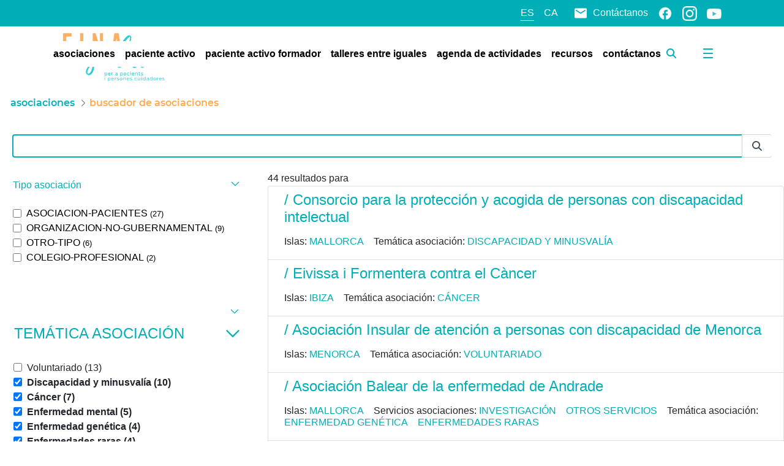

--- FILE ---
content_type: text/html;charset=UTF-8
request_url: https://einasalut.caib.es/web/paciente-activo/busqueda-asociaciones?category=95694&category=362109&category=362853&category=362075&category=95714&category=362836&category=362852&category=362060&category=362079&category=95696&category=362080&tag=asociacion&delta=40
body_size: 39756
content:
































	
		
			<!DOCTYPE html>



























































<html class="ltr" dir="ltr" lang="es-ES">

<head>
	<!-- Google Tag Manager -->
	<script>(function(w,d,s,l,i){w[l]=w[l]||[];w[l].push({'gtm.start':
	new Date().getTime(),event:'gtm.js'});var f=d.getElementsByTagName(s)[0],
	j=d.createElement(s),dl=l!='dataLayer'?'&l='+l:'';j.async=true;j.src=
	'https://www.googletagmanager.com/gtm.js?id='+i+dl;f.parentNode.insertBefore(j,f);
	})(window,document,'script','dataLayer','GTM-W9TK76G');</script>
	<!-- End Google Tag Manager -->

	<title>Buscador de asociaciones de enfermedades | EINASalut - Paciente activo - EINAsalut</title>

	<meta content="initial-scale=1.0, width=device-width" name="viewport" />
	<meta http-equiv="Content-Security-Policy" content="upgrade-insecure-requests" />































<meta content="text/html; charset=UTF-8" http-equiv="content-type" />









<meta content="¡Prueba nuestro buscador de asociaciones! ¡Entre ellas encontramos todas las asociaciones de enfermedades de las Islas Baleares!" lang="es-ES" name="description" /><meta content="asociaciones de enfermedades, pacientes" lang="es-ES" name="keywords" />


<script type="importmap">{"imports":{"react-dom":"/o/frontend-js-react-web/__liferay__/exports/react-dom.js","@clayui/breadcrumb":"/o/frontend-taglib-clay/__liferay__/exports/@clayui$breadcrumb.js","@clayui/form":"/o/frontend-taglib-clay/__liferay__/exports/@clayui$form.js","@clayui/popover":"/o/frontend-taglib-clay/__liferay__/exports/@clayui$popover.js","@clayui/charts":"/o/frontend-taglib-clay/__liferay__/exports/@clayui$charts.js","@clayui/shared":"/o/frontend-taglib-clay/__liferay__/exports/@clayui$shared.js","@clayui/localized-input":"/o/frontend-taglib-clay/__liferay__/exports/@clayui$localized-input.js","@clayui/modal":"/o/frontend-taglib-clay/__liferay__/exports/@clayui$modal.js","@clayui/empty-state":"/o/frontend-taglib-clay/__liferay__/exports/@clayui$empty-state.js","react":"/o/frontend-js-react-web/__liferay__/exports/react.js","@clayui/color-picker":"/o/frontend-taglib-clay/__liferay__/exports/@clayui$color-picker.js","@clayui/navigation-bar":"/o/frontend-taglib-clay/__liferay__/exports/@clayui$navigation-bar.js","@clayui/pagination":"/o/frontend-taglib-clay/__liferay__/exports/@clayui$pagination.js","@clayui/icon":"/o/frontend-taglib-clay/__liferay__/exports/@clayui$icon.js","@clayui/table":"/o/frontend-taglib-clay/__liferay__/exports/@clayui$table.js","@clayui/autocomplete":"/o/frontend-taglib-clay/__liferay__/exports/@clayui$autocomplete.js","@clayui/slider":"/o/frontend-taglib-clay/__liferay__/exports/@clayui$slider.js","@clayui/management-toolbar":"/o/frontend-taglib-clay/__liferay__/exports/@clayui$management-toolbar.js","@clayui/multi-select":"/o/frontend-taglib-clay/__liferay__/exports/@clayui$multi-select.js","@clayui/nav":"/o/frontend-taglib-clay/__liferay__/exports/@clayui$nav.js","@clayui/time-picker":"/o/frontend-taglib-clay/__liferay__/exports/@clayui$time-picker.js","@clayui/provider":"/o/frontend-taglib-clay/__liferay__/exports/@clayui$provider.js","@clayui/upper-toolbar":"/o/frontend-taglib-clay/__liferay__/exports/@clayui$upper-toolbar.js","@clayui/loading-indicator":"/o/frontend-taglib-clay/__liferay__/exports/@clayui$loading-indicator.js","@clayui/panel":"/o/frontend-taglib-clay/__liferay__/exports/@clayui$panel.js","@clayui/drop-down":"/o/frontend-taglib-clay/__liferay__/exports/@clayui$drop-down.js","@clayui/list":"/o/frontend-taglib-clay/__liferay__/exports/@clayui$list.js","@clayui/date-picker":"/o/frontend-taglib-clay/__liferay__/exports/@clayui$date-picker.js","@clayui/label":"/o/frontend-taglib-clay/__liferay__/exports/@clayui$label.js","@clayui/data-provider":"/o/frontend-taglib-clay/__liferay__/exports/@clayui$data-provider.js","@liferay/frontend-js-api/data-set":"/o/frontend-js-dependencies-web/__liferay__/exports/@liferay$js-api$data-set.js","@clayui/core":"/o/frontend-taglib-clay/__liferay__/exports/@clayui$core.js","@clayui/pagination-bar":"/o/frontend-taglib-clay/__liferay__/exports/@clayui$pagination-bar.js","@clayui/layout":"/o/frontend-taglib-clay/__liferay__/exports/@clayui$layout.js","@clayui/multi-step-nav":"/o/frontend-taglib-clay/__liferay__/exports/@clayui$multi-step-nav.js","@liferay/frontend-js-api":"/o/frontend-js-dependencies-web/__liferay__/exports/@liferay$js-api.js","@clayui/css":"/o/frontend-taglib-clay/__liferay__/exports/@clayui$css.js","@clayui/toolbar":"/o/frontend-taglib-clay/__liferay__/exports/@clayui$toolbar.js","@clayui/alert":"/o/frontend-taglib-clay/__liferay__/exports/@clayui$alert.js","@clayui/badge":"/o/frontend-taglib-clay/__liferay__/exports/@clayui$badge.js","@clayui/link":"/o/frontend-taglib-clay/__liferay__/exports/@clayui$link.js","@clayui/card":"/o/frontend-taglib-clay/__liferay__/exports/@clayui$card.js","@clayui/progress-bar":"/o/frontend-taglib-clay/__liferay__/exports/@clayui$progress-bar.js","@clayui/tooltip":"/o/frontend-taglib-clay/__liferay__/exports/@clayui$tooltip.js","@clayui/button":"/o/frontend-taglib-clay/__liferay__/exports/@clayui$button.js","@clayui/tabs":"/o/frontend-taglib-clay/__liferay__/exports/@clayui$tabs.js","@clayui/sticker":"/o/frontend-taglib-clay/__liferay__/exports/@clayui$sticker.js"},"scopes":{}}</script><script data-senna-track="temporary">var Liferay = window.Liferay || {};Liferay.Icons = Liferay.Icons || {};Liferay.Icons.controlPanelSpritemap = 'https://einasalut.caib.es/o/admin-theme/images/clay/icons.svg';Liferay.Icons.spritemap = 'https://einasalut.caib.es/o/baleares-theme/images/clay/icons.svg';</script>
<script data-senna-track="permanent" type="text/javascript">window.Liferay = window.Liferay || {}; window.Liferay.CSP = {nonce: ''};</script>
<script data-senna-track="permanent" src="/combo?browserId=chrome&minifierType=js&languageId=es_ES&t=1753858281126&/o/frontend-js-jquery-web/jquery/jquery.min.js&/o/frontend-js-jquery-web/jquery/init.js&/o/frontend-js-jquery-web/jquery/ajax.js&/o/frontend-js-jquery-web/jquery/bootstrap.bundle.min.js&/o/frontend-js-jquery-web/jquery/collapsible_search.js&/o/frontend-js-jquery-web/jquery/fm.js&/o/frontend-js-jquery-web/jquery/form.js&/o/frontend-js-jquery-web/jquery/popper.min.js&/o/frontend-js-jquery-web/jquery/side_navigation.js" type="text/javascript"></script>
<link data-senna-track="temporary" href="https://einasalut.caib.es/web/paciente-activo/busqueda-asociaciones" rel="canonical" />
<link data-senna-track="temporary" href="https://einasalut.caib.es/web/paciente-activo/busqueda-asociaciones" hreflang="es-ES" rel="alternate" />
<link data-senna-track="temporary" href="https://einasalut.caib.es/ca/web/paciente-activo/cercador-associacions" hreflang="ca-ES" rel="alternate" />
<link data-senna-track="temporary" href="https://einasalut.caib.es/web/paciente-activo/busqueda-asociaciones" hreflang="x-default" rel="alternate" />
<meta property="og:description" content="¡Prueba nuestro buscador de asociaciones! ¡Entre ellas encontramos todas las asociaciones de enfermedades de las Islas Baleares!">
<meta property="og:locale" content="es_ES">
<meta property="og:locale:alternate" content="es_ES">
<meta property="og:locale:alternate" content="ca_ES">
<meta property="og:site_name" content="Paciente activo">
<meta property="og:title" content="Buscador de asociaciones de enfermedades | EINASalut - Paciente activo - EINAsalut">
<meta property="og:type" content="website">
<meta property="og:url" content="https://einasalut.caib.es/web/paciente-activo/busqueda-asociaciones">


<link href="/documents/20124/0/favicon.ico/9007fa2c-62aa-d22b-11d1-c6326c867a4c" rel="apple-touch-icon" />
<link href="/documents/20124/0/favicon.ico/9007fa2c-62aa-d22b-11d1-c6326c867a4c" rel="icon" />



<link class="lfr-css-file" data-senna-track="temporary" href="https://einasalut.caib.es/o/baleares-theme/css/clay.css?browserId=chrome&amp;themeId=baleares_WAR_balearestheme&amp;minifierType=css&amp;languageId=es_ES&amp;t=1764668680000" id="liferayAUICSS" rel="stylesheet" type="text/css" />









	<link href="/combo?browserId=chrome&amp;minifierType=css&amp;themeId=baleares_WAR_balearestheme&amp;languageId=es_ES&amp;com_liferay_asset_publisher_web_portlet_AssetPublisherPortlet_INSTANCE_rkpz:%2Fo%2Fasset-publisher-web%2Fcss%2Fmain.css&amp;com_liferay_portal_search_web_category_facet_portlet_CategoryFacetPortlet_INSTANCE_nFy3Q85hlf3o:%2Fo%2Fportal-search-web%2Fcss%2Fmain.css&amp;com_liferay_product_navigation_product_menu_web_portlet_ProductMenuPortlet:%2Fo%2Fproduct-navigation-product-menu-web%2Fcss%2Fmain.css&amp;com_liferay_product_navigation_user_personal_bar_web_portlet_ProductNavigationUserPersonalBarPortlet:%2Fo%2Fproduct-navigation-user-personal-bar-web%2Fcss%2Fmain.css&amp;com_liferay_site_navigation_menu_web_portlet_SiteNavigationMenuPortlet:%2Fo%2Fsite-navigation-menu-web%2Fcss%2Fmain.css&amp;einasalut_user_popup_portlet_EinasalutUserPopupPortlet:%2Fo%2Fes.caib.einasalut.user.popup.portlet%2Fcss%2Fmain.css&amp;t=1764668680000" rel="stylesheet" type="text/css"
 data-senna-track="temporary" id="daeea908" />








<script data-senna-track="temporary" type="text/javascript">
	// <![CDATA[
		var Liferay = Liferay || {};

		Liferay.Browser = {
			acceptsGzip: function() {
				return true;
			},

			

			getMajorVersion: function() {
				return 131.0;
			},

			getRevision: function() {
				return '537.36';
			},
			getVersion: function() {
				return '131.0';
			},

			

			isAir: function() {
				return false;
			},
			isChrome: function() {
				return true;
			},
			isEdge: function() {
				return false;
			},
			isFirefox: function() {
				return false;
			},
			isGecko: function() {
				return true;
			},
			isIe: function() {
				return false;
			},
			isIphone: function() {
				return false;
			},
			isLinux: function() {
				return false;
			},
			isMac: function() {
				return true;
			},
			isMobile: function() {
				return false;
			},
			isMozilla: function() {
				return false;
			},
			isOpera: function() {
				return false;
			},
			isRtf: function() {
				return true;
			},
			isSafari: function() {
				return true;
			},
			isSun: function() {
				return false;
			},
			isWebKit: function() {
				return true;
			},
			isWindows: function() {
				return false;
			}
		};

		Liferay.Data = Liferay.Data || {};

		Liferay.Data.ICONS_INLINE_SVG = true;

		Liferay.Data.NAV_SELECTOR = '#navigation';

		Liferay.Data.NAV_SELECTOR_MOBILE = '#navigationCollapse';

		Liferay.Data.isCustomizationView = function() {
			return false;
		};

		Liferay.Data.notices = [
			
		];

		(function () {
			var available = {};

			var direction = {};

			

				available['es_ES'] = 'español\x20\x28España\x29';
				direction['es_ES'] = 'ltr';

			

				available['ca_ES'] = 'catalán\x20\x28España\x29';
				direction['ca_ES'] = 'ltr';

			

			Liferay.Language = {
				available,
				direction,
				get: function(key) {
					return key;
				}
			};
		})();

		var featureFlags = {"LPS-195263":false,"LPS-193884":false,"LPS-157988":false,"LPS-178642":false,"LPS-193005":false,"LPS-187284":false,"LPS-189187":false,"LPS-187285":false,"LPS-114786":false,"COMMERCE-8087":false,"LPS-197408":false,"LRAC-10757":false,"LPS-180090":false,"LPS-170809":false,"LPS-178052":false,"LPS-189856":false,"LPS-187436":false,"LPS-182184":false,"LPS-185892":false,"LPS-186620":false,"LPS-159650":false,"COMMERCE-11026":false,"LPS-197692":false,"LPS-184404":false,"LPS-180328":false,"COMMERCE-11028":false,"LPS-198183":false,"LPS-169923":false,"LPS-171364":false,"COMMERCE-11181":false,"LPS-196766":false,"LPS-153714":false,"COMMERCE-10890":false,"LPS-96845":false,"LPS-170670":false,"LPS-169981":false,"LPS-177027":false,"LPS-172416":false,"LPS-196724":false,"LPS-163118":false,"LPS-135430":false,"LPS-180155":false,"LPS-164563":false,"LPS-134060":false,"LPS-122920":false,"LPS-148856":false,"LPS-173135":false,"LPS-194395":false,"COMMERCE-9599":false,"LPS-195205":false,"LPS-187142":false,"LPS-187183":false,"LPS-197307":false,"LPS-196935":true,"LPS-187854":false,"LPS-197909":false,"LPS-165346":false,"LPS-144527":false,"COMMERCE-8949":false,"LPS-194362":false,"LPS-165481":false,"LPS-174455":false,"LPS-153813":false,"LPS-149256":false,"LPS-147671":false,"LPS-194763":false,"COMMERCE-11287":false,"LPS-165482":false,"LPS-193551":false,"LPS-196420":false,"LPS-197477":false,"LPS-174816":false,"LPS-186360":false,"LPS-153332":false,"LPS-179669":false,"LPS-174417":false,"LPS-155284":false,"LPS-183882":false,"LPS-186558":false,"LPS-158675":false,"LPS-159643":false,"LPS-181663":false,"LPS-179035":false,"LPS-161033":false,"LPS-164948":false,"LPS-184255":false,"LPS-188058":false,"LPS-129412":false,"LPS-198573":false,"LPS-183727":false,"LPS-166126":false,"LPS-182512":false,"LPS-169837":false,"LPS-180855":false};

		Liferay.FeatureFlags = Object.keys(featureFlags).reduce(
			(acc, key) => ({
				...acc, [key]: featureFlags[key] === 'true' || featureFlags[key] === true
			}), {}
		);

		Liferay.PortletKeys = {
			DOCUMENT_LIBRARY: 'com_liferay_document_library_web_portlet_DLPortlet',
			DYNAMIC_DATA_MAPPING: 'com_liferay_dynamic_data_mapping_web_portlet_DDMPortlet',
			ITEM_SELECTOR: 'com_liferay_item_selector_web_portlet_ItemSelectorPortlet'
		};

		Liferay.PropsValues = {
			JAVASCRIPT_SINGLE_PAGE_APPLICATION_TIMEOUT: 0,
			UPLOAD_SERVLET_REQUEST_IMPL_MAX_SIZE: 314572800
		};

		Liferay.ThemeDisplay = {

			

			
				getLayoutId: function() {
					return '23';
				},

				

				getLayoutRelativeControlPanelURL: function() {
					return '/group/paciente-activo/~/control_panel/manage';
				},

				getLayoutRelativeURL: function() {
					return '/web/paciente-activo/busqueda-asociaciones';
				},
				getLayoutURL: function() {
					return 'https://einasalut.caib.es/web/paciente-activo/busqueda-asociaciones';
				},
				getParentLayoutId: function() {
					return '3';
				},
				isControlPanel: function() {
					return false;
				},
				isPrivateLayout: function() {
					return 'false';
				},
				isVirtualLayout: function() {
					return false;
				},
			

			getBCP47LanguageId: function() {
				return 'es-ES';
			},
			getCanonicalURL: function() {

				

				return 'https\x3a\x2f\x2feinasalut\x2ecaib\x2ees\x2fweb\x2fpaciente-activo\x2fbusqueda-asociaciones';
			},
			getCDNBaseURL: function() {
				return 'https://einasalut.caib.es';
			},
			getCDNDynamicResourcesHost: function() {
				return '';
			},
			getCDNHost: function() {
				return '';
			},
			getCompanyGroupId: function() {
				return '20128';
			},
			getCompanyId: function() {
				return '20101';
			},
			getDefaultLanguageId: function() {
				return 'es_ES';
			},
			getDoAsUserIdEncoded: function() {
				return '';
			},
			getLanguageId: function() {
				return 'es_ES';
			},
			getParentGroupId: function() {
				return '93691';
			},
			getPathContext: function() {
				return '';
			},
			getPathImage: function() {
				return '/image';
			},
			getPathJavaScript: function() {
				return '/o/frontend-js-web';
			},
			getPathMain: function() {
				return '/c';
			},
			getPathThemeImages: function() {
				return 'https://einasalut.caib.es/o/baleares-theme/images';
			},
			getPathThemeRoot: function() {
				return '/o/baleares-theme';
			},
			getPlid: function() {
				return '114';
			},
			getPortalURL: function() {
				return 'https://einasalut.caib.es';
			},
			getRealUserId: function() {
				return '20105';
			},
			getRemoteAddr: function() {
				return '85.119.193.67';
			},
			getRemoteHost: function() {
				return '85.119.193.67';
			},
			getScopeGroupId: function() {
				return '93691';
			},
			getScopeGroupIdOrLiveGroupId: function() {
				return '93691';
			},
			getSessionId: function() {
				return '';
			},
			getSiteAdminURL: function() {
				return 'https://einasalut.caib.es/group/paciente-activo/~/control_panel/manage?p_p_lifecycle=0&p_p_state=maximized&p_p_mode=view';
			},
			getSiteGroupId: function() {
				return '93691';
			},
			getURLControlPanel: function() {
				return '/group/control_panel?refererPlid=114';
			},
			getURLHome: function() {
				return 'https\x3a\x2f\x2feinasalut\x2ecaib\x2ees\x2fweb\x2fguest';
			},
			getUserEmailAddress: function() {
				return '';
			},
			getUserId: function() {
				return '20105';
			},
			getUserName: function() {
				return '';
			},
			isAddSessionIdToURL: function() {
				return false;
			},
			isImpersonated: function() {
				return false;
			},
			isSignedIn: function() {
				return false;
			},

			isStagedPortlet: function() {
				
					
						return false;
					
				
			},

			isStateExclusive: function() {
				return false;
			},
			isStateMaximized: function() {
				return false;
			},
			isStatePopUp: function() {
				return false;
			}
		};

		var themeDisplay = Liferay.ThemeDisplay;

		Liferay.AUI = {

			

			getCombine: function() {
				return true;
			},
			getComboPath: function() {
				return '/combo/?browserId=chrome&minifierType=&languageId=es_ES&t=1764574354098&';
			},
			getDateFormat: function() {
				return '%d/%m/%Y';
			},
			getEditorCKEditorPath: function() {
				return '/o/frontend-editor-ckeditor-web';
			},
			getFilter: function() {
				var filter = 'raw';

				
					
						filter = 'min';
					
					

				return filter;
			},
			getFilterConfig: function() {
				var instance = this;

				var filterConfig = null;

				if (!instance.getCombine()) {
					filterConfig = {
						replaceStr: '.js' + instance.getStaticResourceURLParams(),
						searchExp: '\\.js$'
					};
				}

				return filterConfig;
			},
			getJavaScriptRootPath: function() {
				return '/o/frontend-js-web';
			},
			getPortletRootPath: function() {
				return '/html/portlet';
			},
			getStaticResourceURLParams: function() {
				return '?browserId=chrome&minifierType=&languageId=es_ES&t=1764574354098';
			}
		};

		Liferay.authToken = 'BoZxmW9I';

		

		Liferay.currentURL = '\x2fweb\x2fpaciente-activo\x2fbusqueda-asociaciones\x3fcategory\x3d95694\x26category\x3d362109\x26category\x3d362853\x26category\x3d362075\x26category\x3d95714\x26category\x3d362836\x26category\x3d362852\x26category\x3d362060\x26category\x3d362079\x26category\x3d95696\x26category\x3d362080\x26tag\x3dasociacion\x26delta\x3d40';
		Liferay.currentURLEncoded = '\x252Fweb\x252Fpaciente-activo\x252Fbusqueda-asociaciones\x253Fcategory\x253D95694\x2526category\x253D362109\x2526category\x253D362853\x2526category\x253D362075\x2526category\x253D95714\x2526category\x253D362836\x2526category\x253D362852\x2526category\x253D362060\x2526category\x253D362079\x2526category\x253D95696\x2526category\x253D362080\x2526tag\x253Dasociacion\x2526delta\x253D40';
	// ]]>
</script>

<script data-senna-track="temporary" type="text/javascript">window.__CONFIG__= {basePath: '',combine: true, defaultURLParams: null, explainResolutions: false, exposeGlobal: false, logLevel: 'warn', moduleType: 'module', namespace:'Liferay', nonce: '', reportMismatchedAnonymousModules: 'warn', resolvePath: '/o/js_resolve_modules', url: '/combo/?browserId=chrome&minifierType=js&languageId=es_ES&t=1764574354098&', waitTimeout: 60000};</script><script data-senna-track="permanent" src="/o/frontend-js-loader-modules-extender/loader.js?&mac=9WaMmhziBCkScHZwrrVcOR7VZF4=&browserId=chrome&languageId=es_ES&minifierType=js" type="text/javascript"></script><script data-senna-track="permanent" src="/combo?browserId=chrome&minifierType=js&languageId=es_ES&t=1764574354098&/o/frontend-js-aui-web/aui/aui/aui-min.js&/o/frontend-js-aui-web/liferay/modules.js&/o/frontend-js-aui-web/liferay/aui_sandbox.js&/o/frontend-js-aui-web/aui/attribute-base/attribute-base-min.js&/o/frontend-js-aui-web/aui/attribute-complex/attribute-complex-min.js&/o/frontend-js-aui-web/aui/attribute-core/attribute-core-min.js&/o/frontend-js-aui-web/aui/attribute-observable/attribute-observable-min.js&/o/frontend-js-aui-web/aui/attribute-extras/attribute-extras-min.js&/o/frontend-js-aui-web/aui/event-custom-base/event-custom-base-min.js&/o/frontend-js-aui-web/aui/event-custom-complex/event-custom-complex-min.js&/o/frontend-js-aui-web/aui/oop/oop-min.js&/o/frontend-js-aui-web/aui/aui-base-lang/aui-base-lang-min.js&/o/frontend-js-aui-web/liferay/dependency.js&/o/frontend-js-aui-web/liferay/util.js&/o/frontend-js-web/liferay/dom_task_runner.js&/o/frontend-js-web/liferay/events.js&/o/frontend-js-web/liferay/lazy_load.js&/o/frontend-js-web/liferay/liferay.js&/o/frontend-js-web/liferay/global.bundle.js&/o/frontend-js-web/liferay/portlet.js&/o/frontend-js-web/liferay/workflow.js&/o/oauth2-provider-web/js/liferay.js" type="text/javascript"></script>
<script data-senna-track="temporary" type="text/javascript">window.Liferay = Liferay || {}; window.Liferay.OAuth2 = {getAuthorizeURL: function() {return 'https://einasalut.caib.es/o/oauth2/authorize';}, getBuiltInRedirectURL: function() {return 'https://einasalut.caib.es/o/oauth2/redirect';}, getIntrospectURL: function() { return 'https://einasalut.caib.es/o/oauth2/introspect';}, getTokenURL: function() {return 'https://einasalut.caib.es/o/oauth2/token';}, getUserAgentApplication: function(externalReferenceCode) {return Liferay.OAuth2._userAgentApplications[externalReferenceCode];}, _userAgentApplications: {}}</script><script data-senna-track="temporary" type="text/javascript">try {var MODULE_MAIN='calendar-web@5.0.83/index';var MODULE_PATH='/o/calendar-web';AUI().applyConfig({groups:{calendar:{base:MODULE_PATH+"/js/",combine:Liferay.AUI.getCombine(),filter:Liferay.AUI.getFilterConfig(),modules:{"liferay-calendar-a11y":{path:"calendar_a11y.js",requires:["calendar"]},"liferay-calendar-container":{path:"calendar_container.js",requires:["aui-alert","aui-base","aui-component","liferay-portlet-base"]},"liferay-calendar-date-picker-sanitizer":{path:"date_picker_sanitizer.js",requires:["aui-base"]},"liferay-calendar-interval-selector":{path:"interval_selector.js",requires:["aui-base","liferay-portlet-base"]},"liferay-calendar-interval-selector-scheduler-event-link":{path:"interval_selector_scheduler_event_link.js",requires:["aui-base","liferay-portlet-base"]},"liferay-calendar-list":{path:"calendar_list.js",requires:["aui-template-deprecated","liferay-scheduler"]},"liferay-calendar-message-util":{path:"message_util.js",requires:["liferay-util-window"]},"liferay-calendar-recurrence-converter":{path:"recurrence_converter.js",requires:[]},"liferay-calendar-recurrence-dialog":{path:"recurrence.js",requires:["aui-base","liferay-calendar-recurrence-util"]},"liferay-calendar-recurrence-util":{path:"recurrence_util.js",requires:["aui-base","liferay-util-window"]},"liferay-calendar-reminders":{path:"calendar_reminders.js",requires:["aui-base"]},"liferay-calendar-remote-services":{path:"remote_services.js",requires:["aui-base","aui-component","liferay-calendar-util","liferay-portlet-base"]},"liferay-calendar-session-listener":{path:"session_listener.js",requires:["aui-base","liferay-scheduler"]},"liferay-calendar-simple-color-picker":{path:"simple_color_picker.js",requires:["aui-base","aui-template-deprecated"]},"liferay-calendar-simple-menu":{path:"simple_menu.js",requires:["aui-base","aui-template-deprecated","event-outside","event-touch","widget-modality","widget-position","widget-position-align","widget-position-constrain","widget-stack","widget-stdmod"]},"liferay-calendar-util":{path:"calendar_util.js",requires:["aui-datatype","aui-io","aui-scheduler","aui-toolbar","autocomplete","autocomplete-highlighters"]},"liferay-scheduler":{path:"scheduler.js",requires:["async-queue","aui-datatype","aui-scheduler","dd-plugin","liferay-calendar-a11y","liferay-calendar-message-util","liferay-calendar-recurrence-converter","liferay-calendar-recurrence-util","liferay-calendar-util","liferay-scheduler-event-recorder","liferay-scheduler-models","promise","resize-plugin"]},"liferay-scheduler-event-recorder":{path:"scheduler_event_recorder.js",requires:["dd-plugin","liferay-calendar-util","resize-plugin"]},"liferay-scheduler-models":{path:"scheduler_models.js",requires:["aui-datatype","dd-plugin","liferay-calendar-util"]}},root:MODULE_PATH+"/js/"}}});
} catch(error) {console.error(error);}try {var MODULE_MAIN='dynamic-data-mapping-web@5.0.97/index';var MODULE_PATH='/o/dynamic-data-mapping-web';!function(){const a=Liferay.AUI;AUI().applyConfig({groups:{ddm:{base:MODULE_PATH+"/js/",combine:Liferay.AUI.getCombine(),filter:a.getFilterConfig(),modules:{"liferay-ddm-form":{path:"ddm_form.js",requires:["aui-base","aui-datatable","aui-datatype","aui-image-viewer","aui-parse-content","aui-set","aui-sortable-list","json","liferay-form","liferay-map-base","liferay-translation-manager","liferay-util-window"]},"liferay-portlet-dynamic-data-mapping":{condition:{trigger:"liferay-document-library"},path:"main.js",requires:["arraysort","aui-form-builder-deprecated","aui-form-validator","aui-map","aui-text-unicode","json","liferay-menu","liferay-translation-manager","liferay-util-window","text"]},"liferay-portlet-dynamic-data-mapping-custom-fields":{condition:{trigger:"liferay-document-library"},path:"custom_fields.js",requires:["liferay-portlet-dynamic-data-mapping"]}},root:MODULE_PATH+"/js/"}}})}();
} catch(error) {console.error(error);}try {var MODULE_MAIN='@liferay/frontend-taglib@13.1.1/index';var MODULE_PATH='/o/frontend-taglib';AUI().applyConfig({groups:{"frontend-taglib":{base:MODULE_PATH+"/",combine:Liferay.AUI.getCombine(),filter:Liferay.AUI.getFilterConfig(),modules:{"liferay-management-bar":{path:"management_bar/js/management_bar.js",requires:["aui-component","liferay-portlet-base"]},"liferay-sidebar-panel":{path:"sidebar_panel/js/sidebar_panel.js",requires:["aui-base","aui-debounce","aui-parse-content","liferay-portlet-base"]}},root:MODULE_PATH+"/"}}});
} catch(error) {console.error(error);}try {var MODULE_MAIN='staging-taglib@8.0.2/index';var MODULE_PATH='/o/staging-taglib';AUI().applyConfig({groups:{stagingTaglib:{base:MODULE_PATH+"/",combine:Liferay.AUI.getCombine(),filter:Liferay.AUI.getFilterConfig(),modules:{"liferay-export-import-management-bar-button":{path:"export_import_entity_management_bar_button/js/main.js",requires:["aui-component","liferay-search-container","liferay-search-container-select"]}},root:MODULE_PATH+"/"}}});
} catch(error) {console.error(error);}try {var MODULE_MAIN='frontend-editor-alloyeditor-web@5.0.44/index';var MODULE_PATH='/o/frontend-editor-alloyeditor-web';AUI().applyConfig({groups:{alloyeditor:{base:MODULE_PATH+"/js/",combine:Liferay.AUI.getCombine(),filter:Liferay.AUI.getFilterConfig(),modules:{"liferay-alloy-editor":{path:"alloyeditor.js",requires:["aui-component","liferay-portlet-base","timers"]},"liferay-alloy-editor-source":{path:"alloyeditor_source.js",requires:["aui-debounce","liferay-fullscreen-source-editor","liferay-source-editor","plugin"]}},root:MODULE_PATH+"/js/"}}});
} catch(error) {console.error(error);}try {var MODULE_MAIN='portal-search-web@6.0.121/index';var MODULE_PATH='/o/portal-search-web';AUI().applyConfig({groups:{search:{base:MODULE_PATH+"/js/",combine:Liferay.AUI.getCombine(),filter:Liferay.AUI.getFilterConfig(),modules:{"liferay-search-custom-filter":{path:"custom_filter.js",requires:[]},"liferay-search-facet-util":{path:"facet_util.js",requires:[]},"liferay-search-modified-facet":{path:"modified_facet.js",requires:["aui-form-validator","liferay-search-facet-util"]},"liferay-search-modified-facet-configuration":{path:"modified_facet_configuration.js",requires:["aui-node"]},"liferay-search-sort-configuration":{path:"sort_configuration.js",requires:["aui-node"]},"liferay-search-sort-util":{path:"sort_util.js",requires:[]}},root:MODULE_PATH+"/js/"}}});
} catch(error) {console.error(error);}try {var MODULE_MAIN='frontend-js-components-web@2.0.58/index';var MODULE_PATH='/o/frontend-js-components-web';AUI().applyConfig({groups:{components:{mainModule:MODULE_MAIN}}});
} catch(error) {console.error(error);}try {var MODULE_MAIN='portal-workflow-kaleo-designer-web@5.0.119/index';var MODULE_PATH='/o/portal-workflow-kaleo-designer-web';AUI().applyConfig({groups:{"kaleo-designer":{base:MODULE_PATH+"/designer/js/legacy/",combine:Liferay.AUI.getCombine(),filter:Liferay.AUI.getFilterConfig(),modules:{"liferay-kaleo-designer-autocomplete-util":{path:"autocomplete_util.js",requires:["autocomplete","autocomplete-highlighters"]},"liferay-kaleo-designer-definition-diagram-controller":{path:"definition_diagram_controller.js",requires:["liferay-kaleo-designer-field-normalizer","liferay-kaleo-designer-utils"]},"liferay-kaleo-designer-dialogs":{path:"dialogs.js",requires:["liferay-util-window"]},"liferay-kaleo-designer-editors":{path:"editors.js",requires:["aui-ace-editor","aui-ace-editor-mode-xml","aui-base","aui-datatype","aui-node","liferay-kaleo-designer-autocomplete-util","liferay-kaleo-designer-utils"]},"liferay-kaleo-designer-field-normalizer":{path:"field_normalizer.js",requires:["liferay-kaleo-designer-remote-services"]},"liferay-kaleo-designer-nodes":{path:"nodes.js",requires:["aui-datatable","aui-datatype","aui-diagram-builder","liferay-kaleo-designer-editors","liferay-kaleo-designer-utils"]},"liferay-kaleo-designer-remote-services":{path:"remote_services.js",requires:["aui-io","liferay-portlet-url"]},"liferay-kaleo-designer-templates":{path:"templates.js",requires:["aui-tpl-snippets-deprecated"]},"liferay-kaleo-designer-utils":{path:"utils.js",requires:[]},"liferay-kaleo-designer-xml-definition":{path:"xml_definition.js",requires:["aui-base","aui-component","dataschema-xml","datatype-xml"]},"liferay-kaleo-designer-xml-definition-serializer":{path:"xml_definition_serializer.js",requires:["escape","liferay-kaleo-designer-xml-util"]},"liferay-kaleo-designer-xml-util":{path:"xml_util.js",requires:["aui-base"]},"liferay-portlet-kaleo-designer":{path:"main.js",requires:["aui-ace-editor","aui-ace-editor-mode-xml","aui-tpl-snippets-deprecated","dataschema-xml","datasource","datatype-xml","event-valuechange","io-form","liferay-kaleo-designer-autocomplete-util","liferay-kaleo-designer-editors","liferay-kaleo-designer-nodes","liferay-kaleo-designer-remote-services","liferay-kaleo-designer-utils","liferay-kaleo-designer-xml-util","liferay-util-window"]}},root:MODULE_PATH+"/designer/js/legacy/"}}});
} catch(error) {console.error(error);}try {var MODULE_MAIN='invitation-invite-members-web@5.0.32/index';var MODULE_PATH='/o/invitation-invite-members-web';AUI().applyConfig({groups:{"invite-members":{base:MODULE_PATH+"/invite_members/js/",combine:Liferay.AUI.getCombine(),filter:Liferay.AUI.getFilterConfig(),modules:{"liferay-portlet-invite-members":{path:"main.js",requires:["aui-base","autocomplete-base","datasource-io","datatype-number","liferay-portlet-base","liferay-util-window","node-core"]}},root:MODULE_PATH+"/invite_members/js/"}}});
} catch(error) {console.error(error);}try {var MODULE_MAIN='portal-workflow-task-web@5.0.64/index';var MODULE_PATH='/o/portal-workflow-task-web';AUI().applyConfig({groups:{workflowtasks:{base:MODULE_PATH+"/js/",combine:Liferay.AUI.getCombine(),filter:Liferay.AUI.getFilterConfig(),modules:{"liferay-workflow-tasks":{path:"main.js",requires:["liferay-util-window"]}},root:MODULE_PATH+"/js/"}}});
} catch(error) {console.error(error);}try {var MODULE_MAIN='item-selector-taglib@6.0.3/index.es';var MODULE_PATH='/o/item-selector-taglib';AUI().applyConfig({groups:{"item-selector-taglib":{base:MODULE_PATH+"/",combine:Liferay.AUI.getCombine(),filter:Liferay.AUI.getFilterConfig(),modules:{"liferay-image-selector":{path:"image_selector/js/image_selector.js",requires:["aui-base","liferay-item-selector-dialog","liferay-portlet-base","uploader"]}},root:MODULE_PATH+"/"}}});
} catch(error) {console.error(error);}try {var MODULE_MAIN='contacts-web@5.0.54/index';var MODULE_PATH='/o/contacts-web';AUI().applyConfig({groups:{contactscenter:{base:MODULE_PATH+"/js/",combine:Liferay.AUI.getCombine(),filter:Liferay.AUI.getFilterConfig(),modules:{"liferay-contacts-center":{path:"main.js",requires:["aui-io-plugin-deprecated","aui-toolbar","autocomplete-base","datasource-io","json-parse","liferay-portlet-base","liferay-util-window"]}},root:MODULE_PATH+"/js/"}}});
} catch(error) {console.error(error);}try {var MODULE_MAIN='staging-processes-web@5.0.54/index';var MODULE_PATH='/o/staging-processes-web';AUI().applyConfig({groups:{stagingprocessesweb:{base:MODULE_PATH+"/",combine:Liferay.AUI.getCombine(),filter:Liferay.AUI.getFilterConfig(),modules:{"liferay-staging-processes-export-import":{path:"js/main.js",requires:["aui-datatype","aui-dialog-iframe-deprecated","aui-modal","aui-parse-content","aui-toggler","liferay-portlet-base","liferay-util-window"]}},root:MODULE_PATH+"/"}}});
} catch(error) {console.error(error);}try {var MODULE_MAIN='@liferay/document-library-web@6.0.171/document_library/js/index';var MODULE_PATH='/o/document-library-web';AUI().applyConfig({groups:{dl:{base:MODULE_PATH+"/document_library/js/legacy/",combine:Liferay.AUI.getCombine(),filter:Liferay.AUI.getFilterConfig(),modules:{"document-library-upload-component":{path:"DocumentLibraryUpload.js",requires:["aui-component","aui-data-set-deprecated","aui-overlay-manager-deprecated","aui-overlay-mask-deprecated","aui-parse-content","aui-progressbar","aui-template-deprecated","liferay-search-container","querystring-parse-simple","uploader"]}},root:MODULE_PATH+"/document_library/js/legacy/"}}});
} catch(error) {console.error(error);}try {var MODULE_MAIN='exportimport-web@5.0.81/index';var MODULE_PATH='/o/exportimport-web';AUI().applyConfig({groups:{exportimportweb:{base:MODULE_PATH+"/",combine:Liferay.AUI.getCombine(),filter:Liferay.AUI.getFilterConfig(),modules:{"liferay-export-import-export-import":{path:"js/main.js",requires:["aui-datatype","aui-dialog-iframe-deprecated","aui-modal","aui-parse-content","aui-toggler","liferay-portlet-base","liferay-util-window"]}},root:MODULE_PATH+"/"}}});
} catch(error) {console.error(error);}try {var MODULE_MAIN='@liferay/frontend-js-state-web@1.0.19/index';var MODULE_PATH='/o/frontend-js-state-web';AUI().applyConfig({groups:{state:{mainModule:MODULE_MAIN}}});
} catch(error) {console.error(error);}try {var MODULE_MAIN='@liferay/frontend-js-react-web@5.0.33/index';var MODULE_PATH='/o/frontend-js-react-web';AUI().applyConfig({groups:{react:{mainModule:MODULE_MAIN}}});
} catch(error) {console.error(error);}</script>


<script data-senna-track="temporary" type="text/javascript">
	// <![CDATA[
		
			
				
		

		

		
	// ]]>
</script>





	
		

			

			
		
		



	
		

			

			
		
		



	
		

			

			
		
	












	



















<link class="lfr-css-file" data-senna-track="temporary" href="https://einasalut.caib.es/o/baleares-theme/css/main.css?browserId=chrome&amp;themeId=baleares_WAR_balearestheme&amp;minifierType=css&amp;languageId=es_ES&amp;t=1764668680000" id="liferayThemeCSS" rel="stylesheet" type="text/css" />








	<style data-senna-track="temporary" type="text/css">

		

			

		

			

				

					

#p_p_id_com_liferay_portal_search_web_category_facet_portlet_CategoryFacetPortlet_INSTANCE_nFy3Q85hlf3o_ .portlet-content {
background-color: ##;
border-top-color: ##;
border-right-color: ##;
border-bottom-color: ##;
border-left-color: ##;
color: ##
}
#portlet_com_liferay_portal_search_web_category_facet_portlet_CategoryFacetPortlet_INSTANCE_nFy3Q85hlf3o .panel-title{
	display: none;
}

#portlet_com_liferay_portal_search_web_category_facet_portlet_CategoryFacetPortlet_INSTANCE_nFy3Q85hlf3o .panel-body{
	padding: 0;
}



				

			

		

			

				

					

#p_p_id_com_liferay_portal_search_web_custom_facet_portlet_CustomFacetPortlet_INSTANCE_Gz6r4JmC2I9D_ .portlet-content {

}




				

			

		

			

				

					

#p_p_id_com_liferay_portal_search_web_custom_facet_portlet_CustomFacetPortlet_INSTANCE_mzXKaqZCbxrB_ .portlet-content {

}




				

			

		

			

				

					

#p_p_id_com_liferay_portal_search_web_internal_custom_filter_portlet_CustomFilterPortlet_INSTANCE_RGTspSMJK1Cz_ .portlet-content {

}




				

			

		

			

		

			

		

			

		

			

		

			

		

			

		

			

		

			

		

			

		

			

				

					

#p_p_id_com_liferay_site_navigation_breadcrumb_web_portlet_SiteNavigationBreadcrumbPortlet_INSTANCE_mvQnK3ieLl1k_ .portlet-content {

}
button.date-picker-dropdown-toggle.btn.btn-unstyled{
display: none;
}



				

			

		

			

		

			

		

			

		

			

		

			

		

			

		

			

		

			

		

	</style>


<script data-senna-track="temporary">var Liferay = window.Liferay || {}; Liferay.CommerceContext = {"commerceAccountGroupIds":[],"accountEntryAllowedTypes":["person"],"commerceChannelId":"0","currency":{"currencyId":"4102368","currencyCode":"USD"},"showSeparateOrderItems":false,"commerceSiteType":0};</script><link href="/o/commerce-frontend-js/styles/main.css" rel="stylesheet" type="text/css" />
<style data-senna-track="temporary" type="text/css">
	:root {
		--padding-top: ;
		--rosa-principal: ;
		--gris-principal: ;
		--texto-principal: ;
		--blanco-principal: ;
		--verde-principal: ;
		--padding-left: 0px;
		--padding-bottom: ;
		--naranja-principal: ;
		--margin-right: ;
		--margin-left: ;
		--color-secundario: ;
		--amarillo-principal: ;
		--color-principal: ;
		--margin-top: ;
		--margin-bottom: ;
		--padding-right: 0px;
	}
	:root {
		--amarillo-principal: #F9CF3F;
		--color-secundario: #FFA84C;
		--rosa-principal: #F16177;
		--gris-principal: #65665E;
		--texto-principal: #65665E;
		--color-principal: #00aeb8;
		--blanco-principal:  #FFFFFF;
		--verde-principal: #C2E76B;
		--naranja-principal: #FFA84C;
	}
</style>
<script>
Liferay.Loader.require(
'@liferay/frontend-js-state-web@1.0.19',
function(FrontendJsState) {
try {
} catch (err) {
	console.error(err);
}
});

</script><script>
Liferay.Loader.require(
'frontend-js-spa-web@5.0.44/init',
function(frontendJsSpaWebInit) {
try {
(function() {
frontendJsSpaWebInit.default({"navigationExceptionSelectors":":not([target=\"_blank\"]):not([data-senna-off]):not([data-resource-href]):not([data-cke-saved-href]):not([data-cke-saved-href])","cacheExpirationTime":-1,"clearScreensCache":false,"portletsBlacklist":["com_liferay_site_navigation_directory_web_portlet_SitesDirectoryPortlet","com_liferay_nested_portlets_web_portlet_NestedPortletsPortlet","com_liferay_questions_web_internal_portlet_QuestionsPortlet","com_liferay_account_admin_web_internal_portlet_AccountUsersRegistrationPortlet","com_liferay_portal_language_override_web_internal_portlet_PLOPortlet","com_liferay_login_web_portlet_LoginPortlet","com_liferay_login_web_portlet_FastLoginPortlet"],"excludedTargetPortlets":["com_liferay_users_admin_web_portlet_UsersAdminPortlet","com_liferay_server_admin_web_portlet_ServerAdminPortlet"],"validStatusCodes":[221,490,494,499,491,492,493,495,220],"debugEnabled":false,"loginRedirect":"","excludedPaths":["/c/document_library","/documents","/image"],"userNotification":{"message":"Parece que esto está tardando más de lo esperado.","title":"Vaya","timeout":30000},"requestTimeout":0})
})();
} catch (err) {
	console.error(err);
}
});

</script>











<script type="text/javascript">
Liferay.on(
	'ddmFieldBlur', function(event) {
		if (window.Analytics) {
			Analytics.send(
				'fieldBlurred',
				'Form',
				{
					fieldName: event.fieldName,
					focusDuration: event.focusDuration,
					formId: event.formId,
					formPageTitle: event.formPageTitle,
					page: event.page,
					title: event.title
				}
			);
		}
	}
);

Liferay.on(
	'ddmFieldFocus', function(event) {
		if (window.Analytics) {
			Analytics.send(
				'fieldFocused',
				'Form',
				{
					fieldName: event.fieldName,
					formId: event.formId,
					formPageTitle: event.formPageTitle,
					page: event.page,
					title:event.title
				}
			);
		}
	}
);

Liferay.on(
	'ddmFormPageShow', function(event) {
		if (window.Analytics) {
			Analytics.send(
				'pageViewed',
				'Form',
				{
					formId: event.formId,
					formPageTitle: event.formPageTitle,
					page: event.page,
					title: event.title
				}
			);
		}
	}
);

Liferay.on(
	'ddmFormSubmit', function(event) {
		if (window.Analytics) {
			Analytics.send(
				'formSubmitted',
				'Form',
				{
					formId: event.formId,
					title: event.title
				}
			);
		}
	}
);

Liferay.on(
	'ddmFormView', function(event) {
		if (window.Analytics) {
			Analytics.send(
				'formViewed',
				'Form',
				{
					formId: event.formId,
					title: event.title
				}
			);
		}
	}
);

</script><script>

</script>













<script data-senna-track="temporary" type="text/javascript">
	if (window.Analytics) {
		window._com_liferay_document_library_analytics_isViewFileEntry = false;
	}
</script>






























</head>

<body class="chrome controls-visible  yui3-skin-sam signed-out public-page site">
	<!-- Google Tag Manager (noscript) -->
	<noscript><iframe title="google tag manager" src="https://www.googletagmanager.com/ns.html?id=GTM-W9TK76G"
	height="0" width="0" style="display:none;visibility:hidden"></iframe></noscript>
	<!-- End Google Tag Manager (noscript) -->











































































<div id="einasalut-sidenav-background" class="d-none"></div>

<div class="container-fluid" id="wrapper">

<header class="lfr-layout-structure-item-32d14123-3478-b441-0695-29ee75a8a158 lfr-layout-structure-item-container b-blanco-principal" style="">
    <div class="w-100" style="heigth: 54px;">
    </div>
    <div class="lfr-layout-structure-item-474e521c-b2fa-cd76-12e9-ef8035b3aaab lfr-layout-structure-item-row" style="">
        <div class="b-cprincipal">
            <div id="einasalut-premenu" class="align-items-center common-margin d-flex justify-content-end py-2">
                <div>






































































	

	<div class="portlet-boundary portlet-boundary_com_liferay_site_navigation_language_web_portlet_SiteNavigationLanguagePortlet_  portlet-static portlet-static-end portlet-decorate portlet-language " id="p_p_id_com_liferay_site_navigation_language_web_portlet_SiteNavigationLanguagePortlet_INSTANCE_lsej_">
		<span id="p_com_liferay_site_navigation_language_web_portlet_SiteNavigationLanguagePortlet_INSTANCE_lsej"></span>




	

	
		
			


































	
		
<section class="portlet" id="portlet_com_liferay_site_navigation_language_web_portlet_SiteNavigationLanguagePortlet_INSTANCE_lsej">


	<div class="portlet-content">

			<div class="autofit-float autofit-row portlet-header">

					<div class="autofit-col autofit-col-expand">
						<h2 class="portlet-title-text">Selector de idioma</h2>
					</div>

			</div>

		
			<div class=" portlet-content-container">
				


	<div class="portlet-body">



	
		
			
				
					







































	

	








	

				

				
					
						


	

		



























































	

		<div class="d-flex align-items-center justify-content-center">
<span class="gaib-language-link text-uppercase" lang="es-ES" >es</span><a href="/c/portal/update_language?p_l_id=114&amp;redirect=%2Fweb%2Fpaciente-activo%2Fbusqueda-asociaciones%3Fcategory%3D95694%26category%3D362109%26category%3D362853%26category%3D362075%26category%3D95714%26category%3D362836%26category%3D362852%26category%3D362060%26category%3D362079%26category%3D95696%26category%3D362080%26tag%3Dasociacion%26delta%3D40&amp;languageId=ca_ES" class="gaib-language-link text-uppercase" lang="ca-ES" >ca</a>	</div>

<style>
	.gaib-language-link{
		margin: 0 .5rem;
		display: block;
	}
	
	span.gaib-language-link{
		font-weight: bold;
	}
</style>


	
	
					
				
			
		
	
	


	</div>

			</div>
		
	</div>
</section>
	

		
		







	</div>






                </div>
                <div class="ml-3">
                    <a class="c-blanco-principal" href="/contactanos" blank="_blank">
                        <img class="mr-1" src="https://einasalut.caib.es/o/baleares-theme/images/baleares/iconos/email.png">
                        <span class="d-sm-inline-block d-none">Contáctanos</span>
                    </a>
                </div>
                <div class="ml-3">
                    <a class="c-blanco-principal" href="https://www.facebook.com/einasalut" target="_blank" alt="Facebook" title="Facebook">
                        <img src="https://einasalut.caib.es/o/baleares-theme/images/baleares/iconos/facebook.png">
                    </a>
                </div>
                <div class="ml-3">
                    <a class="c-blanco-principal" href="https://www.instagram.com/einasalut/" target="_blank" alt="Instagram" title="Instagram">
                        <img src="https://einasalut.caib.es/o/baleares-theme/images/baleares/iconos/instagram.png">
                    </a>
                </div>
                <div class="ml-3">
                    <a class="c-blanco-principal" href="https://youtube.com/@einasalut?si=Fk38OrqFSx4a0K0k" target="_blank" alt="YouTube" title="YouTube">
                        <img src="https://einasalut.caib.es/o/baleares-theme/images/baleares/iconos/youtube.png">
                    </a>
                </div>
            </div>
        </div>
        <div class="align-items-center align-items-lg-center align-items-md-center align-items-sm-center common-margin flex-lg-row flex-md-row flex-row flex-sm-row no-gutters py-4 row">
            <div class="col col-lg-2 col-sm-5 col-5 col-md-4 d-flex flex-column einasalut-header-logo">
                <div class="lfr-layout-structure-item-imagen--copiar- lfr-layout-structure-item-fe9ad16d-adc9-4c23-c9b7-aaceb11274e0 " style="">
                    <div id="fragment-e96ae167-2596-5183-6522-19344721800e">
                        <div class="goib-imagen-fragment component-image">
                            <a href="https://einasalut.caib.es/web/paciente-activo" class="d-block my-n4" title="Ir a  Paciente activo">
                                <img class="img-fluid" alt="Paciente activo" src="/image/layout_set_logo?img_id=305105&amp;t=1768411254021" />
                            </a>
                        </div>
                    </div>
                    <style>
                    .goib-imagen-fragment img {
                        max-width: 100%;
                        max-height: 5rem;
                    }
                    </style>
                </div>
            </div>
            <div class="col col-lg-9 col-sm-2 col-2 col-md-4 d-flex flex-column einasalut-header-simple-site-map align-items-end">
                <div class="d-lg-flex d-none lfr-layout-structure-item-com-liferay-site-navigation-menu-web-portlet-sitenavigationmenuportlet lfr-layout-structure-item-cdad0dfa-ca71-298c-9d82-108e2caa808e " style="">
                    <div id="fragment-774c4654-750f-254c-4e69-de18718f7ed5">






































































	

	<div class="portlet-boundary portlet-boundary_com_liferay_site_navigation_menu_web_portlet_SiteNavigationMenuPortlet_  portlet-static portlet-static-end portlet-decorate portlet-navigation " id="p_p_id_com_liferay_site_navigation_menu_web_portlet_SiteNavigationMenuPortlet_INSTANCE_gcuo_">
		<span id="p_com_liferay_site_navigation_menu_web_portlet_SiteNavigationMenuPortlet_INSTANCE_gcuo"></span>




	

	
		
			


































	
		
<section class="portlet" id="portlet_com_liferay_site_navigation_menu_web_portlet_SiteNavigationMenuPortlet_INSTANCE_gcuo">


	<div class="portlet-content">

			<div class="autofit-float autofit-row portlet-header">

					<div class="autofit-col autofit-col-expand">
						<h2 class="portlet-title-text">Visualización del menú</h2>
					</div>

			</div>

		
			<div class=" portlet-content-container">
				


	<div class="portlet-body">



	
		
			
				
					







































	

	








	

				

				
					
						


	

		




















	
	

		

		

		

	<nav aria-label="Páginas del sitio web" id="navbar" role="navigation">
		<ul class="navbar-blank navbar-nav navbar-site justify-content-end" role="menubar">







                    


					<li class="lfr-nav-item nav-item dropdown" id="layout_com_liferay_site_navigation_menu_web_portlet_SiteNavigationMenuPortlet_INSTANCE_gcuo_3" role="presentation">

                        <a 
                            href="https://einasalut.caib.es/web/paciente-activo/asociaciones"
                            class="nav-link text-truncate dropdown-toggle d-flex nav-header goib-link-secondary goib-has-child" 
                            data-id="c-asociaciones"
                            class="nav-link text-truncate dropdown-toggle"
							role="menuitem"
							tabindex="0"
                            
                        >
                            <span class="text-truncate text-black">
                                asociaciones
                            </span>
                        </a>
					</li>






                    


					<li class="lfr-nav-item nav-item dropdown" id="layout_com_liferay_site_navigation_menu_web_portlet_SiteNavigationMenuPortlet_INSTANCE_gcuo_15" role="presentation">

                        <a 
                            href="https://einasalut.caib.es/web/paciente-activo/paciente-activo"
                            class="nav-link text-truncate dropdown-toggle d-flex nav-header goib-link-secondary goib-has-child" 
                            data-id="c-paciente-activo"
                            class="nav-link text-truncate dropdown-toggle"
							role="menuitem"
							tabindex="0"
                            
                        >
                            <span class="text-truncate text-black">
                                paciente activo
                            </span>
                        </a>
					</li>






                    


					<li class="lfr-nav-item nav-item dropdown" id="layout_com_liferay_site_navigation_menu_web_portlet_SiteNavigationMenuPortlet_INSTANCE_gcuo_7" role="presentation">

                        <a 
                            href="https://einasalut.caib.es/web/paciente-activo/paciente-activo-formador"
                            class="nav-link text-truncate dropdown-toggle d-flex nav-header goib-link-secondary goib-has-child" 
                            data-id="c-paciente-activo-formador"
                            class="nav-link text-truncate dropdown-toggle"
							role="menuitem"
							tabindex="0"
                            
                        >
                            <span class="text-truncate text-black">
                                paciente activo formador
                            </span>
                        </a>
					</li>




                    


					<li class="lfr-nav-item nav-item" id="layout_com_liferay_site_navigation_menu_web_portlet_SiteNavigationMenuPortlet_INSTANCE_gcuo_11" role="presentation">

                        <a 
                            href="https://einasalut.caib.es/web/paciente-activo/formacion-entre-iguales"
                            class="nav-link text-truncate d-flex nav-header goib-link-secondary " 
                            data-id="c-talleres-entre-iguales"
                            class="nav-link text-truncate"
							role="menuitem"
							tabindex="0"
                            
                        >
                            <span class="text-truncate text-black">
                                talleres entre iguales
                            </span>
                        </a>
					</li>




                    


					<li class="lfr-nav-item nav-item" id="layout_com_liferay_site_navigation_menu_web_portlet_SiteNavigationMenuPortlet_INSTANCE_gcuo_126" role="presentation">

                        <a 
                            href="https://einasalut.caib.es/web/paciente-activo/agenda-de-actividades"
                            class="nav-link text-truncate d-flex nav-header goib-link-secondary " 
                            data-id="c-agenda-de-actividades"
                            class="nav-link text-truncate"
							role="menuitem"
							tabindex="0"
                            
                        >
                            <span class="text-truncate text-black">
                                agenda de actividades
                            </span>
                        </a>
					</li>




                    


					<li class="lfr-nav-item nav-item" id="layout_com_liferay_site_navigation_menu_web_portlet_SiteNavigationMenuPortlet_INSTANCE_gcuo_168" role="presentation">

                        <a 
                            href="https://einasalut.caib.es/web/paciente-activo/recursos"
                            class="nav-link text-truncate d-flex nav-header goib-link-secondary " 
                            data-id="c-recursos"
                            class="nav-link text-truncate"
							role="menuitem"
							tabindex="0"
                            
                        >
                            <span class="text-truncate text-black">
                                recursos
                            </span>
                        </a>
					</li>




                    


					<li class="lfr-nav-item nav-item" id="layout_com_liferay_site_navigation_menu_web_portlet_SiteNavigationMenuPortlet_INSTANCE_gcuo_82" role="presentation">

                        <a 
                            href="https://einasalut.caib.es/web/paciente-activo/el-programa-pacient-actiu-de-les-illes-balears-en-12-preguntas#contactar"
                            class="nav-link text-truncate d-flex nav-header goib-link-secondary " 
                            data-id="c-contactanos"
                            class="nav-link text-truncate"
							role="menuitem"
							tabindex="0"
                            
                        >
                            <span class="text-truncate text-black">
                                contáctanos
                            </span>
                        </a>
					</li>
		</ul>
	</nav>

<script>
AUI().use(
  'liferay-navigation-interaction',
function(A) {
(function() {
var $ = AUI.$;var _ = AUI._;		var navigation = A.one('#navbar_com_liferay_site_navigation_menu_web_portlet_SiteNavigationMenuPortlet_INSTANCE_gcuo');

		Liferay.Data.NAV_INTERACTION_LIST_SELECTOR = '.navbar-site';
		Liferay.Data.NAV_LIST_SELECTOR = '.navbar-site';

		if (navigation) {
			navigation.plug(Liferay.NavigationInteraction);
		}
})();
});

</script>
	<script>
        function openNav() {
            console.log('screen width', window.screen.width)
            if(window.screen.width > 768){
                document.getElementById("goib-sidenav").style.width = "450px";
                $("#goib-sidenav-background").removeClass('d-none')
            }else{
                document.getElementById("goib-sidenav").style.width = "100%";
            }
        }

        /*$(document).ready(function(){
            $(".goib-has-child").click(function(e){
                e.preventDefault()
                openNav();
                var data = $(this).attr('data-id');	
                document.getElementById("navigation").classList.add('goib-segundo-nivel') ;
                $('.goib-sidenav-level-2').addClass('d-none')
                $('.goib-sidenav-link').removeClass('goib-selected')
                $('#'+data).find('.goib-sidenav-level-2').removeClass('d-none')
                $('#'+data).parent().addClass('goib-selected')    

                $("#goib-sidenav #navigation").css("overflow-y", "visible")
            })
        })*/
	</script>

	
	
	


	
	
					
				
			
		
	
	


	</div>

			</div>
		
	</div>
</section>
	

		
		







	</div>






                    </div>
                </div>
            </div>
            <div class="col col-lg-1 col-sm-5 col-5 col-md-4 d-flex flex-column einasalut-header-additional-buttons align-items-end">
                <div class="row align-items-lg-center align-items-sm-center align-items-center align-items-md-center flex-lg-row flex-sm-row flex-row flex-md-row no-gutters">
                    <div class="col col-6 d-flex flex-column einasalut-header-searchbar align-items-end">
                        <div class="lfr-layout-structure-item-com-liferay-portal-search-web-search-bar-portlet-searchbarportlet lfr-layout-structure-item-b918367c-b872-388d-78c8-7e5e68bc3661 " style="">
                            <div id="fragment-e31405c2-2168-7a1a-d25d-570594d4a387">






































































	

	<div class="portlet-boundary portlet-boundary_com_liferay_portal_search_web_search_bar_portlet_SearchBarPortlet_  portlet-static portlet-static-end portlet-decorate portlet-search-bar " id="p_p_id_com_liferay_portal_search_web_search_bar_portlet_SearchBarPortlet_INSTANCE_kvph_">
		<span id="p_com_liferay_portal_search_web_search_bar_portlet_SearchBarPortlet_INSTANCE_kvph"></span>




	

	
		
			


































	
		
<section class="portlet" id="portlet_com_liferay_portal_search_web_search_bar_portlet_SearchBarPortlet_INSTANCE_kvph">


	<div class="portlet-content">

			<div class="autofit-float autofit-row portlet-header">

					<div class="autofit-col autofit-col-expand">
						<h2 class="portlet-title-text">Barra de búsqueda</h2>
					</div>

			</div>

		
			<div class=" portlet-content-container">
				


	<div class="portlet-body">



	
		
			
				
					







































	

	








	

				

				
					
						


	

		


















	
	
		























































<form action="/web/paciente-activo/busqueda-asociaciones" class="form  " data-fm-namespace="_com_liferay_portal_search_web_search_bar_portlet_SearchBarPortlet_INSTANCE_kvph_" id="_com_liferay_portal_search_web_search_bar_portlet_SearchBarPortlet_INSTANCE_kvph_fm" method="get" name="_com_liferay_portal_search_web_search_bar_portlet_SearchBarPortlet_INSTANCE_kvph_fm" >
	

	


































































	

		

		
			
				<input  class="field form-control"  id="_com_liferay_portal_search_web_search_bar_portlet_SearchBarPortlet_INSTANCE_kvph_formDate"    name="_com_liferay_portal_search_web_search_bar_portlet_SearchBarPortlet_INSTANCE_kvph_formDate"     type="hidden" value="1768423063040"   />
			
		

		
	









			
				<input class="search-bar-reset-start-page" name="start" type="hidden" value="0" />
			

			

			





































	



<button id="goib-busqueda-navegacion-button" class="goib-position-relative" title="search">
<svg class="lexicon-icon lexicon-icon-search" role="presentation" viewBox="0 0 512 512" ><use xlink:href="https://einasalut.caib.es/o/baleares-theme/images/clay/icons.svg#search" /></svg></button>

<div id="goib-busqueda-navegacion-content" class="bg-white px-4 d-none ">
    <div class="container">




















































<fieldset class="search-bar"  >
	
		
			<legend class="sr-only">
				Barra de búsqueda
			</legend>
		
	

	<div class="show  " id="Content" role="presentation">
		<div class="panel-body">


































































	

		

		
			
				<input  class="field search-bar-empty-search-input form-control"  id="emptySearchEnabled"    name="emptySearchEnabled"     type="hidden" value="true"   />
			
		

		
	









            <div class="input-group search-bar-simple">

                    <div class="input-group-item search-bar-keywords-input-wrapper flex-row-reverse">



































































	

		

		
			
				<input  class="field form-control"  id="scope"    name="scope"     type="hidden" value=""   />
			
		

		
	









                        <input
                            class="form-control input-group-inset input-group-inset-before search-bar-keywords-input border-0" 
                            data-qa-id="searchInput"
                            id="_com_liferay_portal_search_web_search_bar_portlet_SearchBarPortlet_INSTANCE_kvph_jvif"
                            name="q"
                            placeholder="Búsqueda…"
                            title="Buscar"
                            type="text"
                            value=""
                        />

                        <button id="goib-busqueda-navegacion-button-submit" aria-label="Enviar" class="btn btn-unstyled ml-3 h-100" type="submit">
<svg class="lexicon-icon lexicon-icon-search" role="presentation" viewBox="0 0 512 512" ><use xlink:href="https://einasalut.caib.es/o/baleares-theme/images/clay/icons.svg#search" /></svg>                        </button>
                        
                        <button id="goib-search-delete-button" aria-label="delete" class="btn btn-unstyled d-none ml-3 h-100">
<svg class="lexicon-icon lexicon-icon-times" role="presentation" color="#004B99" viewBox="0 0 512 512" ><use xlink:href="https://einasalut.caib.es/o/baleares-theme/images/clay/icons.svg#times" /></svg>                        </button>
                    
                    </div>

                    <hr class="mt-0" />
            </div>


















































		</div>
	</div>
</fieldset>

    </div>
</div>

<style>
    #goib-busqueda-navegacion-button{
        border: 0;
        background: transparent;
    }

    #goib-busqueda-navegacion-content{
        position: fixed;
        width: 100%;
        left: -0;
        z-index: 1;
        height: auto;
        top: 147px;
    }
    #goib-busqueda-navegacion-content.signed{
        top: 128px;
    }

    #goib-busqueda-navegacion-content input[type=text]{
        border-bottom: 1px solid var(--color-principal) !important;
        color: var(--texto-principal);
        height: 3rem;
        font-weight: bold;
        font-size: 2rem;
        border-radius: 0;
        padding: 7px;
    }

    #goib-busqueda-navegacion-content input[type=text]::placeholder{
        color: var(--texto-principal) !important;
    }

    @media (max-width: 576px){
        #goib-busqueda-navegacion-content.signed{
            top: 120px;
        }
    }
</style>


<script>

    $(document).ready(function(){
        $("#goib-busqueda-navegacion-button").click(function(e){
            e.preventDefault()
            console.log("test")
            $("#goib-busqueda-navegacion-content").toggleClass('d-none')
            $("#goib-sidenav-background").toggleClass('d-none')
            $("#wrapper > header").toggleClass("mb-6");
        })

        $("#goib-busqueda-navegacion-button-submit").click(function(e){
            e.preventDefault()
            window.location.href = "/busqueda?q="+ $("#_com_liferay_portal_search_web_search_bar_portlet_SearchBarPortlet_INSTANCE_kvph_jvif").val()
        })

        $("#_com_liferay_portal_search_web_search_bar_portlet_SearchBarPortlet_INSTANCE_kvph_jvif").keyup(function(e){
            if(e.target.value != ""){
                $("#goib-search-delete-button").removeClass("d-none")
            }else{
                $("#goib-search-delete-button").addClass("d-none")
            }
        })

        $("#_com_liferay_portal_search_web_search_bar_portlet_SearchBarPortlet_INSTANCE_kvph_jvif").on("keydown", function(event) {
            if (event.keyCode === 13) {
                window.location.href = "/busqueda?q="+ $("#_com_liferay_portal_search_web_search_bar_portlet_SearchBarPortlet_INSTANCE_kvph_jvif").val()
            }
        });

        $("#goib-search-delete-button").click(function(event){
            event.preventDefault()
            $("#_com_liferay_portal_search_web_search_bar_portlet_SearchBarPortlet_INSTANCE_kvph_jvif").val("")
            $(this).addClass("d-none")
        })

        $("#goib-sidenav-background").click(function(){
            $("#goib-busqueda-navegacion-content").addClass('d-none')
            $("#wrapper > header").toggleClass("mb-6");
        })

        $("div").scroll(function(){
            $("span").text(x += 1);
        });

        window.onscroll = function (e) {  
            if(!$("#goib-busqueda-navegacion-content").hasClass('d-none')){
                $("#goib-busqueda-navegacion-content").addClass('d-none')
                $("#wrapper > header").removeClass("mb-6");
            }
        } 
    })

</script>

		





















































	

	
</form>



<script>
AUI().use(
  'liferay-form',
function(A) {
(function() {
var $ = AUI.$;var _ = AUI._;
	Liferay.Form.register(
		{
			id: '_com_liferay_portal_search_web_search_bar_portlet_SearchBarPortlet_INSTANCE_kvph_fm'

			
				, fieldRules: [

					

				]
			

			

			, validateOnBlur: true
		}
	);

	var onDestroyPortlet = function(event) {
		if (event.portletId === 'com_liferay_portal_search_web_search_bar_portlet_SearchBarPortlet_INSTANCE_kvph') {
			delete Liferay.Form._INSTANCES['_com_liferay_portal_search_web_search_bar_portlet_SearchBarPortlet_INSTANCE_kvph_fm'];
		}
	};

	Liferay.on('destroyPortlet', onDestroyPortlet);

	

	Liferay.fire(
		'_com_liferay_portal_search_web_search_bar_portlet_SearchBarPortlet_INSTANCE_kvph_formReady',
		{
			formName: '_com_liferay_portal_search_web_search_bar_portlet_SearchBarPortlet_INSTANCE_kvph_fm'
		}
	);
})();
});

</script>

		<script>
Liferay.Loader.require(
'portal-search-web@6.0.121/js/SearchBar',
function(SearchBar) {
try {
(function() {
Liferay.component('__UNNAMED_COMPONENT__072b5992-78df-4303-1ff5-f56e180b7132', new SearchBar.default({"spritemap":"https:\/\/einasalut.caib.es\/o\/baleares-theme\/images\/clay\/icons.svg","namespace":"_com_liferay_portal_search_web_search_bar_portlet_SearchBarPortlet_INSTANCE_kvph_"}), { destroyOnNavigate: true, portletId: 'com_liferay_portal_search_web_search_bar_portlet_SearchBarPortlet_INSTANCE_kvph'});
})();
} catch (err) {
	console.error(err);
}
});

</script>
	


	
	
					
				
			
		
	
	


	</div>

			</div>
		
	</div>
</section>
	

		
		







	</div>






                            </div>
                        </div>
                    </div>
                    <div class="col col-6 d-flex flex-column einasalut-header-site-navigation-menu">
                        <div class="lfr-layout-structure-item-com-liferay-site-navigation-menu-web-portlet-sitenavigationmenuportlet lfr-layout-structure-item-97a0cc5a-48e7-0054-6b2e-673ed223adf0 " style="">
                            <div id="fragment-a11e38f7-88f4-addd-f647-31f8d814aac6">






































































	

	<div class="portlet-boundary portlet-boundary_com_liferay_site_navigation_menu_web_portlet_SiteNavigationMenuPortlet_  portlet-static portlet-static-end portlet-decorate portlet-navigation " id="p_p_id_com_liferay_site_navigation_menu_web_portlet_SiteNavigationMenuPortlet_INSTANCE_ggmc_">
		<span id="p_com_liferay_site_navigation_menu_web_portlet_SiteNavigationMenuPortlet_INSTANCE_ggmc"></span>




	

	
		
			


































	
		
<section class="portlet" id="portlet_com_liferay_site_navigation_menu_web_portlet_SiteNavigationMenuPortlet_INSTANCE_ggmc">


	<div class="portlet-content">

			<div class="autofit-float autofit-row portlet-header">

					<div class="autofit-col autofit-col-expand">
						<h2 class="portlet-title-text">Visualización del menú</h2>
					</div>

			</div>

		
			<div class=" portlet-content-container">
				


	<div class="portlet-body">



	
		
			
				
					







































	

	








	

				

				
					
						


	

		




















	
	

		

		

		


<div id="einasalut-sidenav-big-container">
        <div id="parabuscarlorapido" class="d-none">
            
        </div>


        <button class="bg-transparent border-0 ml-md-2" id="einasalut-sidenav-open-nav-button" title="Abrir menu navegación">
<svg class="lexicon-icon lexicon-icon-bars" role="presentation" color="#000" viewBox="0 0 512 512" ><use xlink:href="https://einasalut.caib.es/o/baleares-theme/images/clay/icons.svg#bars" /></svg>        </button>

        <div id="einasalut-sidenav-container">
            <div id="einasalut-sidenav-1" class="einasalut-sidenav ">
                <div id="einasalut-sidenav-content" class="d-flex justify-content-between flex-column h-100">
                    <div id="einasalut-navigation-top" class="d-flex justify-content-between" style="opacity: 0;">
                        <div class="d-flex align-content-start">
                            <div class="einasalut-sidenav-logo-container mr-2">

                                 <!-- PA -->
                                                                <a href="/web/paciente-activo">
                                    <img class="einasalut-logo-white" src="https://einasalut.caib.es/o/baleares-theme/images/baleares/logo_white.png" alt="logo-white" title="logo-white" />
                                </a>
                            </div>
                            <div class="einasalut-sidenav-language">






































































	

	<div class="portlet-boundary portlet-boundary_com_liferay_site_navigation_language_web_portlet_SiteNavigationLanguagePortlet_  portlet-static portlet-static-end portlet-decorate portlet-language " id="p_p_id_com_liferay_site_navigation_language_web_portlet_SiteNavigationLanguagePortlet_">
		<span id="p_com_liferay_site_navigation_language_web_portlet_SiteNavigationLanguagePortlet"></span>




	

	
		
			


































	
		
<section class="portlet" id="portlet_com_liferay_site_navigation_language_web_portlet_SiteNavigationLanguagePortlet">


	<div class="portlet-content">

			<div class="autofit-float autofit-row portlet-header">

					<div class="autofit-col autofit-col-expand">
						<h2 class="portlet-title-text">Selector de idioma</h2>
					</div>

			</div>

		
			<div class=" portlet-content-container">
				


	<div class="portlet-body">



	
		
			
				
					







































	

	








	

				

				
					
						


	

		



























































	

		<div class="d-flex align-items-center justify-content-center">
<span class="gaib-language-link text-uppercase" lang="es-ES" >es</span><a href="/c/portal/update_language?p_l_id=114&amp;redirect=%2Fweb%2Fpaciente-activo%2Fbusqueda-asociaciones%3Fcategory%3D95694%26category%3D362109%26category%3D362853%26category%3D362075%26category%3D95714%26category%3D362836%26category%3D362852%26category%3D362060%26category%3D362079%26category%3D95696%26category%3D362080%26tag%3Dasociacion%26delta%3D40&amp;languageId=ca_ES" class="gaib-language-link text-uppercase" lang="ca-ES" >ca</a>	</div>

<style>
	.gaib-language-link{
		margin: 0 .5rem;
		display: block;
	}
	
	span.gaib-language-link{
		font-weight: bold;
	}
</style>


	
	
					
				
			
		
	
	


	</div>

			</div>
		
	</div>
</section>
	

		
		







	</div>






                            </div>
                        </div>
                        <button href="javascript:void(0)" class="d-flex border-0 bg-transparent" onclick="closeNavByClick()" title="Cerrar menu navegación">
<svg class="lexicon-icon lexicon-icon-times einasalut-sidenav-close" role="presentation" color="#fff" size="16 " viewBox="0 0 512 512" ><use xlink:href="https://einasalut.caib.es/o/baleares-theme/images/clay/icons.svg#times" /></svg>                        </button>
                    </div>

                    <nav class="" aria-label="Páginas del sitio web" id="navigation" role="navigation">
                        <ul role="menubar" class="einasalut-sidenav-links einasalut-sidenav-links-1">









            <li class="lfr-nav-item nav-item dropdown einasalut-sidenav-link einasalut-sidenav-link-1" id="layout_3" role="presentation">
                    <span class="d-flex">
                <a aria-haspopup='true' href="https://einasalut.caib.es/web/paciente-activo/asociaciones"   role="menuitem">
                    <span class="einasalut-menu-lvl-1-text">
                         asociaciones
                    </span>
                </a>

                            <button class="einasalut-sidenav-link-dropdown-1 bg-transparent border-0 text-white" id="c-asociaciones" title="Abrir submenu asociaciones">
                                <img 
                                    src="https://einasalut.caib.es/o/baleares-theme/images/baleares/iconos/boldArrow.svg" 
                                    class="einasalut-arrow-right"
                                    alt="right arrow"
                                    title="right arrow"
                                >
                            </button>
                        </span>
                        <div id="einasalut-childof-3" class="einasalut-sidenav-links einasalut-sidenav-links-2 d-none" style="opacity: 0;">
                            <ul>
        <li class="align-items-center d-flex einasalut-sidenav-header einasalut-sidenav-header-2" id="header_layout_3" role="presentation">
            <span class="einasalut-sidenav-return einasalut-sidenav-return-2 d-inline-flex h-100 mr-3 pr-3" style="border-right: 2px solid white;">
                <img 
                    alt="Back" 
                    title="Back" 
                    src="https://einasalut.caib.es/o/baleares-theme/images/baleares/iconos/go-back.png"
                />
            </span>
            <span class="d-inline-flex m-0 text-white">
                asociaciones
            </span>
        </li>






            <li class="lfr-nav-item nav-item selected active einasalut-sidenav-link einasalut-sidenav-link-2" id="layout_23" role="presentation">
                    <span>
                <a  href="https://einasalut.caib.es/web/paciente-activo/busqueda-asociaciones"   role="menuitem">
                        <span>
                            <img class="einasalut-menu-flecha" src="https://einasalut.caib.es/o/baleares-theme/images/baleares/iconos/flecha.png" alt="flecha" title="flecha" />
                        </span>
                    <span class="einasalut-menu-text">
                         buscador de asociaciones
                    </span>
                </a>
                    </span>
            </li>





            <li class="lfr-nav-item nav-item einasalut-sidenav-link einasalut-sidenav-link-2" id="layout_121" role="presentation">
                    <span>
                <a  href="https://einasalut.caib.es/web/paciente-activo/agenda-de-eventos"   role="menuitem">
                        <span>
                            <img class="einasalut-menu-flecha" src="https://einasalut.caib.es/o/baleares-theme/images/baleares/iconos/flecha.png" alt="flecha" title="flecha" />
                        </span>
                    <span class="einasalut-menu-text">
                         agenda de eventos
                    </span>
                </a>
                    </span>
            </li>





            <li class="lfr-nav-item nav-item einasalut-sidenav-link einasalut-sidenav-link-2" id="layout_42" role="presentation">
                    <span>
                <a  href="https://einasalut.caib.es/web/paciente-activo/asociaciones/comparte-tu-experiencia"   role="menuitem">
                        <span>
                            <img class="einasalut-menu-flecha" src="https://einasalut.caib.es/o/baleares-theme/images/baleares/iconos/flecha.png" alt="flecha" title="flecha" />
                        </span>
                    <span class="einasalut-menu-text">
                         comparte tu experiencia
                    </span>
                </a>
                    </span>
            </li>







            <li class="lfr-nav-item nav-item dropdown einasalut-sidenav-link einasalut-sidenav-link-2" id="layout_172" role="presentation">
                    <span>
                <a aria-haspopup='true' href="https://einasalut.caib.es/web/paciente-activo/comparte-tu-experiencia1"   role="menuitem">
                        <span>
                            <img class="einasalut-menu-flecha" src="https://einasalut.caib.es/o/baleares-theme/images/baleares/iconos/flecha.png" alt="flecha" title="flecha" />
                        </span>
                    <span class="einasalut-menu-text">
                         comparte tu experiencia
                    </span>
                </a>

                            <button class="einasalut-sidenav-link-dropdown-2 bg-transparent border-0 text-white" id="c-comparte-tu-experiencia" title="Abrir submenu comparte tu experiencia">
                                <img 
                                    src="https://einasalut.caib.es/o/baleares-theme/images/baleares/iconos/boldArrow.svg" 
                                    class="einasalut-arrow-right"
                                    alt="right arrow"
                                    title="right arrow"
                                >
                            </button>
                        </span>
                        <div id="einasalut-childof-172" class="einasalut-sidenav-links einasalut-sidenav-links-3 d-none" style="opacity: 0;">
                            <ul>
        <li class="align-items-center d-flex einasalut-sidenav-header einasalut-sidenav-header-3" id="header_layout_172" role="presentation">
            <span class="einasalut-sidenav-return einasalut-sidenav-return-3 d-inline-flex h-100 mr-3 pr-3" style="border-right: 2px solid white;">
                <img 
                    alt="Back" 
                    title="Back" 
                    src="https://einasalut.caib.es/o/baleares-theme/images/baleares/iconos/go-back.png"
                />
            </span>
            <span class="d-inline-flex m-0 text-white">
                comparte tu experiencia
            </span>
        </li>






            <li class="lfr-nav-item nav-item einasalut-sidenav-link einasalut-sidenav-link-3" id="layout_174" role="presentation">
                    <span>
                <a  href="https://einasalut.caib.es/web/paciente-activo/comparte-tu-experiencia1/formulario"   role="menuitem">
                        <span>
                            <img class="einasalut-menu-flecha" src="https://einasalut.caib.es/o/baleares-theme/images/baleares/iconos/flecha.png" alt="flecha" title="flecha" />
                        </span>
                    <span class="einasalut-menu-text">
                         Formulario comparte tu experiencia
                    </span>
                </a>
                    </span>
            </li>
                            </ul>
                        </div>
            </li>
                            </ul>
                        </div>
                    <hr class="white-transparent my-2" />
            </li>







            <li class="lfr-nav-item nav-item dropdown einasalut-sidenav-link einasalut-sidenav-link-1" id="layout_15" role="presentation">
                    <span class="d-flex">
                <a aria-haspopup='true' href="https://einasalut.caib.es/web/paciente-activo/paciente-activo"   role="menuitem">
                    <span class="einasalut-menu-lvl-1-text">
                         paciente activo
                    </span>
                </a>

                            <button class="einasalut-sidenav-link-dropdown-1 bg-transparent border-0 text-white" id="c-paciente-activo" title="Abrir submenu paciente activo">
                                <img 
                                    src="https://einasalut.caib.es/o/baleares-theme/images/baleares/iconos/boldArrow.svg" 
                                    class="einasalut-arrow-right"
                                    alt="right arrow"
                                    title="right arrow"
                                >
                            </button>
                        </span>
                        <div id="einasalut-childof-15" class="einasalut-sidenav-links einasalut-sidenav-links-2 d-none" style="opacity: 0;">
                            <ul>
        <li class="align-items-center d-flex einasalut-sidenav-header einasalut-sidenav-header-2" id="header_layout_15" role="presentation">
            <span class="einasalut-sidenav-return einasalut-sidenav-return-2 d-inline-flex h-100 mr-3 pr-3" style="border-right: 2px solid white;">
                <img 
                    alt="Back" 
                    title="Back" 
                    src="https://einasalut.caib.es/o/baleares-theme/images/baleares/iconos/go-back.png"
                />
            </span>
            <span class="d-inline-flex m-0 text-white">
                paciente activo
            </span>
        </li>






            <li class="lfr-nav-item nav-item einasalut-sidenav-link einasalut-sidenav-link-2" id="layout_88" role="presentation">
                    <span>
                <a  href="https://einasalut.caib.es/web/paciente-activo/el-programa-pacient-actiu-de-les-illes-balears-en-12-preguntas"   role="menuitem">
                        <span>
                            <img class="einasalut-menu-flecha" src="https://einasalut.caib.es/o/baleares-theme/images/baleares/iconos/flecha.png" alt="flecha" title="flecha" />
                        </span>
                    <span class="einasalut-menu-text">
                         el programa pacient actiu de les Illes Balears en 13 preguntas
                    </span>
                </a>
                    </span>
            </li>







            <li class="lfr-nav-item nav-item dropdown einasalut-sidenav-link einasalut-sidenav-link-2" id="layout_13" role="presentation">
                    <span>
                <a aria-haspopup='true' href="https://einasalut.caib.es/web/paciente-activo/cuidate-con-tu-enfermedad"   role="menuitem">
                        <span>
                            <img class="einasalut-menu-flecha" src="https://einasalut.caib.es/o/baleares-theme/images/baleares/iconos/flecha.png" alt="flecha" title="flecha" />
                        </span>
                    <span class="einasalut-menu-text">
                         cuidate con tu enfermedad
                    </span>
                </a>

                            <button class="einasalut-sidenav-link-dropdown-2 bg-transparent border-0 text-white" id="c-cuidate-con-tu-enfermedad" title="Abrir submenu cuidate con tu enfermedad">
                                <img 
                                    src="https://einasalut.caib.es/o/baleares-theme/images/baleares/iconos/boldArrow.svg" 
                                    class="einasalut-arrow-right"
                                    alt="right arrow"
                                    title="right arrow"
                                >
                            </button>
                        </span>
                        <div id="einasalut-childof-13" class="einasalut-sidenav-links einasalut-sidenav-links-3 d-none" style="opacity: 0;">
                            <ul>
        <li class="align-items-center d-flex einasalut-sidenav-header einasalut-sidenav-header-3" id="header_layout_13" role="presentation">
            <span class="einasalut-sidenav-return einasalut-sidenav-return-3 d-inline-flex h-100 mr-3 pr-3" style="border-right: 2px solid white;">
                <img 
                    alt="Back" 
                    title="Back" 
                    src="https://einasalut.caib.es/o/baleares-theme/images/baleares/iconos/go-back.png"
                />
            </span>
            <span class="d-inline-flex m-0 text-white">
                cuidate con tu enfermedad
            </span>
        </li>






            <li class="lfr-nav-item nav-item einasalut-sidenav-link einasalut-sidenav-link-3" id="layout_25" role="presentation">
                    <span>
                <a  href="https://einasalut.caib.es/web/paciente-activo/diabetes"   role="menuitem">
                        <span>
                            <img class="einasalut-menu-flecha" src="https://einasalut.caib.es/o/baleares-theme/images/baleares/iconos/flecha.png" alt="flecha" title="flecha" />
                        </span>
                    <span class="einasalut-menu-text">
                         diabetes
                    </span>
                </a>
                    </span>
            </li>





            <li class="lfr-nav-item nav-item einasalut-sidenav-link einasalut-sidenav-link-3" id="layout_27" role="presentation">
                    <span>
                <a  href="https://einasalut.caib.es/web/paciente-activo/cancer-de-mama"   role="menuitem">
                        <span>
                            <img class="einasalut-menu-flecha" src="https://einasalut.caib.es/o/baleares-theme/images/baleares/iconos/flecha.png" alt="flecha" title="flecha" />
                        </span>
                    <span class="einasalut-menu-text">
                         cáncer de mama
                    </span>
                </a>
                    </span>
            </li>





            <li class="lfr-nav-item nav-item einasalut-sidenav-link einasalut-sidenav-link-3" id="layout_38" role="presentation">
                    <span>
                <a  href="https://einasalut.caib.es/web/paciente-activo/epoc"   role="menuitem">
                        <span>
                            <img class="einasalut-menu-flecha" src="https://einasalut.caib.es/o/baleares-theme/images/baleares/iconos/flecha.png" alt="flecha" title="flecha" />
                        </span>
                    <span class="einasalut-menu-text">
                         EPOC
                    </span>
                </a>
                    </span>
            </li>





            <li class="lfr-nav-item nav-item einasalut-sidenav-link einasalut-sidenav-link-3" id="layout_83" role="presentation">
                    <span>
                <a  href="https://einasalut.caib.es/web/paciente-activo/que-es-el-cuidado"   role="menuitem">
                        <span>
                            <img class="einasalut-menu-flecha" src="https://einasalut.caib.es/o/baleares-theme/images/baleares/iconos/flecha.png" alt="flecha" title="flecha" />
                        </span>
                    <span class="einasalut-menu-text">
                         personas cuidadoras
                    </span>
                </a>
                    </span>
            </li>





            <li class="lfr-nav-item nav-item einasalut-sidenav-link einasalut-sidenav-link-3" id="layout_152" role="presentation">
                    <span>
                <a  href="https://einasalut.caib.es/web/paciente-activo/insuficiencia-cardiaca"   role="menuitem">
                        <span>
                            <img class="einasalut-menu-flecha" src="https://einasalut.caib.es/o/baleares-theme/images/baleares/iconos/flecha.png" alt="flecha" title="flecha" />
                        </span>
                    <span class="einasalut-menu-text">
                         insuficiencia cardíaca
                    </span>
                </a>
                    </span>
            </li>





            <li class="lfr-nav-item nav-item einasalut-sidenav-link einasalut-sidenav-link-3" id="layout_154" role="presentation">
                    <span>
                <a  href="https://einasalut.caib.es/web/paciente-activo/cardiopatia-isquemica"   role="menuitem">
                        <span>
                            <img class="einasalut-menu-flecha" src="https://einasalut.caib.es/o/baleares-theme/images/baleares/iconos/flecha.png" alt="flecha" title="flecha" />
                        </span>
                    <span class="einasalut-menu-text">
                         cardiopatía isquémica
                    </span>
                </a>
                    </span>
            </li>





            <li class="lfr-nav-item nav-item einasalut-sidenav-link einasalut-sidenav-link-3" id="layout_156" role="presentation">
                    <span>
                <a  href="https://einasalut.caib.es/web/paciente-activo/fibromialgia-y-el-sindrome-de-fatiga-cronica"   role="menuitem">
                        <span>
                            <img class="einasalut-menu-flecha" src="https://einasalut.caib.es/o/baleares-theme/images/baleares/iconos/flecha.png" alt="flecha" title="flecha" />
                        </span>
                    <span class="einasalut-menu-text">
                         fibromialgia y el síndrome de fatiga crónica
                    </span>
                </a>
                    </span>
            </li>





            <li class="lfr-nav-item nav-item einasalut-sidenav-link einasalut-sidenav-link-3" id="layout_150" role="presentation">
                    <span>
                <a  href="https://einasalut.caib.es/web/paciente-activo/estomas-ostomias"   role="menuitem">
                        <span>
                            <img class="einasalut-menu-flecha" src="https://einasalut.caib.es/o/baleares-theme/images/baleares/iconos/flecha.png" alt="flecha" title="flecha" />
                        </span>
                    <span class="einasalut-menu-text">
                         estomas/ostomías
                    </span>
                </a>
                    </span>
            </li>





            <li class="lfr-nav-item nav-item einasalut-sidenav-link einasalut-sidenav-link-3" id="layout_148" role="presentation">
                    <span>
                <a  href="https://einasalut.caib.es/web/paciente-activo/esclerosis-multiple"   role="menuitem">
                        <span>
                            <img class="einasalut-menu-flecha" src="https://einasalut.caib.es/o/baleares-theme/images/baleares/iconos/flecha.png" alt="flecha" title="flecha" />
                        </span>
                    <span class="einasalut-menu-text">
                         esclerosis múltiple
                    </span>
                </a>
                    </span>
            </li>





            <li class="lfr-nav-item nav-item einasalut-sidenav-link einasalut-sidenav-link-3" id="layout_158" role="presentation">
                    <span>
                <a  href="https://einasalut.caib.es/web/paciente-activo/enfermedad-renal-cronica"   role="menuitem">
                        <span>
                            <img class="einasalut-menu-flecha" src="https://einasalut.caib.es/o/baleares-theme/images/baleares/iconos/flecha.png" alt="flecha" title="flecha" />
                        </span>
                    <span class="einasalut-menu-text">
                         enfermedad renal crónica
                    </span>
                </a>
                    </span>
            </li>





            <li class="lfr-nav-item nav-item einasalut-sidenav-link einasalut-sidenav-link-3" id="layout_160" role="presentation">
                    <span>
                <a  href="https://einasalut.caib.es/web/paciente-activo/enfermedades-inflamatorias-articulares"   role="menuitem">
                        <span>
                            <img class="einasalut-menu-flecha" src="https://einasalut.caib.es/o/baleares-theme/images/baleares/iconos/flecha.png" alt="flecha" title="flecha" />
                        </span>
                    <span class="einasalut-menu-text">
                         enfermedades inflamatorias articulares
                    </span>
                </a>
                    </span>
            </li>





            <li class="lfr-nav-item nav-item einasalut-sidenav-link einasalut-sidenav-link-3" id="layout_162" role="presentation">
                    <span>
                <a  href="https://einasalut.caib.es/web/paciente-activo/inmunodeficiencias-primarias"   role="menuitem">
                        <span>
                            <img class="einasalut-menu-flecha" src="https://einasalut.caib.es/o/baleares-theme/images/baleares/iconos/flecha.png" alt="flecha" title="flecha" />
                        </span>
                    <span class="einasalut-menu-text">
                         inmunodeficiencias primarias
                    </span>
                </a>
                    </span>
            </li>





            <li class="lfr-nav-item nav-item einasalut-sidenav-link einasalut-sidenav-link-3" id="layout_146" role="presentation">
                    <span>
                <a  href="https://einasalut.caib.es/web/paciente-activo/ictus"   role="menuitem">
                        <span>
                            <img class="einasalut-menu-flecha" src="https://einasalut.caib.es/o/baleares-theme/images/baleares/iconos/flecha.png" alt="flecha" title="flecha" />
                        </span>
                    <span class="einasalut-menu-text">
                         ictus
                    </span>
                </a>
                    </span>
            </li>





            <li class="lfr-nav-item nav-item einasalut-sidenav-link einasalut-sidenav-link-3" id="layout_164" role="presentation">
                    <span>
                <a  href="https://einasalut.caib.es/web/paciente-activo/cancer-ginecologico"   role="menuitem">
                        <span>
                            <img class="einasalut-menu-flecha" src="https://einasalut.caib.es/o/baleares-theme/images/baleares/iconos/flecha.png" alt="flecha" title="flecha" />
                        </span>
                    <span class="einasalut-menu-text">
                         cáncer ginecológico
                    </span>
                </a>
                    </span>
            </li>





            <li class="lfr-nav-item nav-item einasalut-sidenav-link einasalut-sidenav-link-3" id="layout_176" role="presentation">
                    <span>
                <a  href="https://einasalut.caib.es/web/paciente-activo/enfermedades-inflamatorias-intestinales"   role="menuitem">
                        <span>
                            <img class="einasalut-menu-flecha" src="https://einasalut.caib.es/o/baleares-theme/images/baleares/iconos/flecha.png" alt="flecha" title="flecha" />
                        </span>
                    <span class="einasalut-menu-text">
                         enfermedades inflamatorias intestinales
                    </span>
                </a>
                    </span>
            </li>





            <li class="lfr-nav-item nav-item einasalut-sidenav-link einasalut-sidenav-link-3" id="layout_224" role="presentation">
                    <span>
                <a  href="https://einasalut.caib.es/web/paciente-activo/dolor-cronico-no-oncologico"   role="menuitem">
                        <span>
                            <img class="einasalut-menu-flecha" src="https://einasalut.caib.es/o/baleares-theme/images/baleares/iconos/flecha.png" alt="flecha" title="flecha" />
                        </span>
                    <span class="einasalut-menu-text">
                         dolor crónico no oncológico
                    </span>
                </a>
                    </span>
            </li>





            <li class="lfr-nav-item nav-item einasalut-sidenav-link einasalut-sidenav-link-3" id="layout_226" role="presentation">
                    <span>
                <a  href="https://einasalut.caib.es/web/paciente-activo/depresion"   role="menuitem">
                        <span>
                            <img class="einasalut-menu-flecha" src="https://einasalut.caib.es/o/baleares-theme/images/baleares/iconos/flecha.png" alt="flecha" title="flecha" />
                        </span>
                    <span class="einasalut-menu-text">
                         depresión
                    </span>
                </a>
                    </span>
            </li>
                            </ul>
                        </div>
            </li>
                            </ul>
                        </div>
                    <hr class="white-transparent my-2" />
            </li>







            <li class="lfr-nav-item nav-item dropdown einasalut-sidenav-link einasalut-sidenav-link-1" id="layout_7" role="presentation">
                    <span class="d-flex">
                <a aria-haspopup='true' href="https://einasalut.caib.es/web/paciente-activo/paciente-activo-formador"   role="menuitem">
                    <span class="einasalut-menu-lvl-1-text">
                         paciente activo formador
                    </span>
                </a>

                            <button class="einasalut-sidenav-link-dropdown-1 bg-transparent border-0 text-white" id="c-paciente-activo-formador" title="Abrir submenu paciente activo formador">
                                <img 
                                    src="https://einasalut.caib.es/o/baleares-theme/images/baleares/iconos/boldArrow.svg" 
                                    class="einasalut-arrow-right"
                                    alt="right arrow"
                                    title="right arrow"
                                >
                            </button>
                        </span>
                        <div id="einasalut-childof-7" class="einasalut-sidenav-links einasalut-sidenav-links-2 d-none" style="opacity: 0;">
                            <ul>
        <li class="align-items-center d-flex einasalut-sidenav-header einasalut-sidenav-header-2" id="header_layout_7" role="presentation">
            <span class="einasalut-sidenav-return einasalut-sidenav-return-2 d-inline-flex h-100 mr-3 pr-3" style="border-right: 2px solid white;">
                <img 
                    alt="Back" 
                    title="Back" 
                    src="https://einasalut.caib.es/o/baleares-theme/images/baleares/iconos/go-back.png"
                />
            </span>
            <span class="d-inline-flex m-0 text-white">
                paciente activo formador
            </span>
        </li>






            <li class="lfr-nav-item nav-item einasalut-sidenav-link einasalut-sidenav-link-2" id="layout_119" role="presentation">
                    <span>
                <a  href="https://einasalut.caib.es/web/paciente-activo/ya-soy-paciente-activo-formador"   role="menuitem">
                        <span>
                            <img class="einasalut-menu-flecha" src="https://einasalut.caib.es/o/baleares-theme/images/baleares/iconos/flecha.png" alt="flecha" title="flecha" />
                        </span>
                    <span class="einasalut-menu-text">
                         ya soy paciente activo formador
                    </span>
                </a>
                    </span>
            </li>





            <li class="lfr-nav-item nav-item einasalut-sidenav-link einasalut-sidenav-link-2" id="layout_5" role="presentation">
                    <span>
                <a  href="https://einasalut.caib.es/web/paciente-activo/quiero-ser-paciente-activo-formador"   role="menuitem">
                        <span>
                            <img class="einasalut-menu-flecha" src="https://einasalut.caib.es/o/baleares-theme/images/baleares/iconos/flecha.png" alt="flecha" title="flecha" />
                        </span>
                    <span class="einasalut-menu-text">
                         quiero ser paciente activo formador
                    </span>
                </a>
                    </span>
            </li>
                            </ul>
                        </div>
                    <hr class="white-transparent my-2" />
            </li>





            <li class="lfr-nav-item nav-item einasalut-sidenav-link einasalut-sidenav-link-1" id="layout_11" role="presentation">
                    <span class="d-flex">
                <a  href="https://einasalut.caib.es/web/paciente-activo/formacion-entre-iguales"   role="menuitem">
                    <span class="einasalut-menu-lvl-1-text">
                         talleres entre iguales
                    </span>
                </a>
                    </span>
                    <hr class="white-transparent my-2" />
            </li>





            <li class="lfr-nav-item nav-item einasalut-sidenav-link einasalut-sidenav-link-1" id="layout_126" role="presentation">
                    <span class="d-flex">
                <a  href="https://einasalut.caib.es/web/paciente-activo/agenda-de-actividades"   role="menuitem">
                    <span class="einasalut-menu-lvl-1-text">
                         agenda de actividades
                    </span>
                </a>
                    </span>
                    <hr class="white-transparent my-2" />
            </li>





            <li class="lfr-nav-item nav-item einasalut-sidenav-link einasalut-sidenav-link-1" id="layout_168" role="presentation">
                    <span class="d-flex">
                <a  href="https://einasalut.caib.es/web/paciente-activo/recursos"   role="menuitem">
                    <span class="einasalut-menu-lvl-1-text">
                         recursos
                    </span>
                </a>
                    </span>
                    <hr class="white-transparent my-2" />
            </li>





            <li class="lfr-nav-item nav-item einasalut-sidenav-link einasalut-sidenav-link-1" id="layout_82" role="presentation">
                    <span class="d-flex">
                <a  href="https://einasalut.caib.es/web/paciente-activo/el-programa-pacient-actiu-de-les-illes-balears-en-12-preguntas#contactar"   role="menuitem">
                    <span class="einasalut-menu-lvl-1-text">
                         contáctanos
                    </span>
                </a>
                    </span>
                    <hr class="white-transparent my-2" />
            </li>
                        </ul>
                    </nav>
                    <div id="einasalut-sidenav-bottom" class="d-flex flex-column text-left">
                        <a href='/contactanos' class="text-white">
Contáctanos                        </a>
                            <a href='/c/portal/login' class="text-white">
Acceder                            </a>
                    </div>
                </div>
            </div>
            <div id="einasalut-sidenav-2" class="einasalut-sidenav">
            </div>
            <div id="einasalut-sidenav-3" class="einasalut-sidenav position-relative">
            </div>
        </div>
</div>

<style>
		.portlet-boundary_com_liferay_site_navigation_menu_web_portlet_SiteNavigationMenuPortlet_ .alert.alert-info {
        display: none;
    }
	
    .einasalut-menu-selected{
        color: red !important;
    }

    .einasalut-arrow-right{
        transform: rotate(270deg);
        height: 100%;
        object-fit: contain;
        width: 1rem;
    }

    .einasalut-arrow-down{
        transform: rotate(0deg);
        height: 100%;
        object-fit: contain;
        width: 1rem;
    }

    .einasalut-menu-selected>span>button> img.einasalut-arrow-down {
        transform: rotate(180deg);
    }
</style>

<script>
    
    /*$("#einasalut-sidenav-open-nav-button").focusin(function(){
        console.log("button focusin: openNav()");
        openNav()
    })*/

    $("#einasalut-sidenav-open-nav-button").click(function(){
        setTimeout(function () {
            console.log("button click: openNav()");
            $('#einasalut-sidenav-background').addClass('entered-by-click');
            openNav()
        }, 0);
        
    })

    $(".einasalut-sidenav").focusin(function(){
        console.log("sidenav focusin: openNav()");
        openNav()
    })

    function openNav(){
        if($('#einasalut-sidenav-background').hasClass('d-none')){
            console.log('screen width', window.screen.width)
            $("#einasalut-sidenav-background").removeClass('d-none')
            $("#einasalut-navigation-top").removeClass('d-none')
            $("#einasalut-navigation-top").addClass('d-flex')
            $("#einasalut-navigation-top").css('opacity', '');

            if(window.screen.width > 768){
                document.getElementById("einasalut-sidenav-1").style.width = "450px";
                $(".einasalut-sidenav-links-1").css("width", "345px");
                $("#einasalut-navigation-top").css("width", "450px");

                setTimeout(() => {  
                    $("#einasalut-navigation-top").css('position', 'absolute');
                }, 500);
            }else{
                $("#einasalut-sidenav-1").css("width", "100vw");
                $("#einasalut-navigation-top").css("width", "100%");
            }

            $("#einasalut-navigation-top").css('transition', '');
        }

        
    }

    $('.einasalut-sidenav').on('focusout', function (e) {
        setTimeout(function () {
            if ($(':focus').closest('.einasalut-sidenav').length <= 0 && !$('#einasalut-sidenav-background').hasClass('entered-by-click')) {
                console.log("sidenav focusout: closeNav()");
                closeNav();
            }
        }, 0);
    });

    function closeNavByClick(){
        console.log("closeNavByClick()");
        $('#einasalut-sidenav-background').removeClass('entered-by-click');
        closeNav();
    }

    function closeNav() {
        if(!$('#einasalut-sidenav-background').hasClass('d-none')){
            //$("#einasalut-navigation-top").css("width", "");
            //$('#einasalut-navigation-top').removeClass('d-flex')
            //$('#einasalut-navigation-top').addClass('d-none')
            $("#einasalut-navigation-top").css('opacity', '-1');
            $("#einasalut-navigation-top").css('transition', '.5s');
            
            $(".einasalut-sidenav").css("width","");
            $(".einasalut-sidenav").css("margin-right","");
            $('.einasalut-sidenav').removeClass('einasalut-sidenav-gradient')

            //$(".einasalut-sidenav-links-2").addClass("d-none");
            $(".einasalut-sidenav-links-2").removeClass('d-flex')
            $(".einasalut-sidenav-links-2").addClass('d-none')
            $(".einasalut-sidenav-links-2").css("opacity", "0");
            $(".einasalut-sidenav-links-2").css("left", "");
            //$(".einasalut-sidenav-links-2").css("overflow", "");
            //$(".einasalut-sidenav-links-3").addClass("d-none");
            $(".einasalut-sidenav-links-3").removeClass('d-flex')
            $(".einasalut-sidenav-links-3").addClass('d-none')
            $(".einasalut-sidenav-links-3").css("opacity", "0");

            $(".einasalut-nivel-2").removeClass('einasalut-nivel-2')
            $(".einasalut-nivel-3").removeClass('einasalut-nivel-3')
            $(".einasalut-nivel-4").removeClass('einasalut-nivel-4')

            $('.einasalut-sidenav-level-1').addClass('d-none')
            $('.einasalut-sidenav-level-2').addClass('d-none')
            
            $('#einasalut-sidenav-background').addClass('d-none')
            $("#einasalut-busqueda-navegacion-content").addClass('d-none')

            if(window.screen.width > 768){
                $("#einasalut-sidenav-2").css("width","");
                $("#einasalut-sidenav-1").css("margin-right","");

                $("#einasalut-navigation-top").css('position', '');
            }else{
                $("#einasalut-sidenav-2").css("width","");
                $("#einasalut-sidenav-1").css("margin-right","");
            }

            if($(window).height() < 1080){
                //console.log("window height < 1080")
                $("#einasalut-sidenav #navigation").css("overflow-y", "scroll")
            }else{
                $("#einasalut-sidenav #navigation").css("overflow-y", "visible")
            }

            if(!$(".einasalut-sidenav-link-dropdown-3").hasClass("collapsed")){
                $(".einasalut-sidenav-link-dropdown-3").addClass("collapsed");
                $(".einasalut-sidenav-link-dropdown-3").attr("aria-expanded","true");
            }
            $(".einasalut-sidenav").find(".show").removeClass("show");
            $(".einasalut-sidenav-link-dropdown-3").addClass("collapsed");
        }
    }

    $("#einasalut-sidenav-background").click(function(){
        /*$(".einasalut-sidenav").css("width","0px");
        $(".einasalut-nivel-2").removeClass('einasalut-nivel-2')
        $(".einasalut-nivel-3").removeClass('einasalut-nivel-3')
        $('.einasalut-sidenav-level-1').addClass('d-none')
        $('.einasalut-sidenav-level-2').addClass('d-none')
        $("#einasalut-search-delete-button").addClass("d-none")
        $(this).addClass('d-none')

        if($(window).height() < 1080){
            //console.log("window height < 1080")
            $("#einasalut-sidenav #navigation").css("overflow-y", "scroll")
        }else{
            $("#einasalut-sidenav #navigation").css("overflow-y", "visible")
        }*/
        closeNav();
    })

    $(".einasalut-sidenav-link-dropdown-1").click(function(e){
        console.log("einasalut-sidenav-link-dropdown-1")
        e.preventDefault()

        $("#einasalut-sidenav-container").addClass('einasalut-nivel-2');
        $("#einasalut-sidenav-container").removeClass('einasalut-nivel-3');
        $("#einasalut-sidenav-container").removeClass('einasalut-nivel-4');

        //$('.einasalut-sidenav-level-1').addClass('d-none')
        //$('.einasalut-sidenav-link-1').removeClass('einasalut-selected')
        
        $('#einasalut-sidenav-2').removeClass('d-none')
        if(window.screen.width > 768){
            $("#einasalut-sidenav-2").css("width","450px");
            $("#einasalut-sidenav-1").css("margin-right","-80px");
            
        }else{
            $("#einasalut-sidenav-2").css("width","100%");
            $("#einasalut-sidenav-1").css("margin-right","-100%");
        }

        $("#einasalut-sidenav-1").addClass("einasalut-sidenav-gradient");
        $("#einasalut-sidenav-2").css("margin-right", "");
        $("#einasalut-sidenav-2").removeClass("einasalut-sidenav-gradient");
        $("#einasalut-sidenav-3").css("margin-right", "");
        $("#einasalut-sidenav-3").css("width","0px");
        //$(this).parent().find('.einasalut-sidenav-level-1').removeClass('d-none')
        //$(this).parent().addClass('einasalut-selected')

        //$(".einasalut-nivel-2").css("overflow-y", "visible")


        //var id = $(this).parent().attr('id').replace("layout_", "");
        //$("#einasalut-childof-" + id).removeClass("d-none");
        
        $(".einasalut-sidenav-links-3").css("opacity", "0");
        $(".einasalut-sidenav-links-3").addClass("d-none");
        $(".einasalut-sidenav-links-2").css("opacity", "0");
        $(".einasalut-sidenav-links-2").addClass("d-none");
        $(".einasalut-sidenav-links-2").css("left", "");
        //$(".einasalut-sidenav-links-2").css("overflow", "");

        var childList = $(this).parent().parent().children('div').first();
        console.log(childList);

        if(window.screen.width > 768){
            childList.removeClass("d-none");
            childList.css("opacity", "");
        }else{
            childList.removeClass("d-none");
            childList.css("opacity", "");
        }

        $(".einasalut-menu-selected").removeClass("einasalut-menu-selected");
        $(this).parents('li').addClass('einasalut-menu-selected');

        if(!$(".einasalut-sidenav-link-dropdown-3").hasClass("collapsed")){
            $(".einasalut-sidenav-link-dropdown-3").addClass("collapsed");
            $(".einasalut-sidenav-link-dropdown-3").attr("aria-expanded","true");
        }
        $(".einasalut-sidenav").find(".show").removeClass("show");
        $(".einasalut-sidenav-link-dropdown-3").addClass("collapsed");
    })

    $(".einasalut-sidenav-link-dropdown-2").click(function(e){
        console.log("einasalut-sidenav-link-dropdown-2")
        e.preventDefault()

        $("#einasalut-sidenav-container").removeClass('einasalut-nivel-2');
        $("#einasalut-sidenav-container").removeClass('einasalut-nivel-4');
        $("#einasalut-sidenav-container").addClass('einasalut-nivel-3');

        //$('.einasalut-sidenav-level-1').addClass('d-none')
        //$('.einasalut-sidenav-link-1').removeClass('einasalut-selected')
        
        $('#einasalut-sidenav-3').removeClass('d-none')
        if(window.screen.width > 768){
            $("#einasalut-sidenav-3").css("width","450px");
            $("#einasalut-sidenav-2").css("margin-right","-80px");
            $("#einasalut-sidenav-1").css("margin-right","-130px");
            $(".einasalut-sidenav-links-2").css("left","373px");
            //$(".einasalut-sidenav-links-2").css("overflow","visible");
            
        }else{
            $("#einasalut-sidenav-3").css("width","100%");
            $("#einasalut-sidenav-2").css("margin-right","-100%");
            $("#einasalut-sidenav-1").css("margin-right","-200%");
        }
        $("#einasalut-sidenav-2").addClass("einasalut-sidenav-gradient");

        $(".einasalut-sidenav-links-3").css("opacity", "0");
        $(".einasalut-sidenav-links-3").addClass("d-none");

        //$(".einasalut-sidenav-links-2").css("opacity", "0");
        //$(".einasalut-sidenav-links-2").addClass("d-none");

        var childList = $(this).parent().parent().children('div').first();
        console.log(childList);

        childList.removeClass("d-none");
        childList.css("opacity", "");

        $(".einasalut-menu-selected").removeClass("einasalut-menu-selected");
        $(this).parents('li').addClass('einasalut-menu-selected');

        if(!$(".einasalut-sidenav-link-dropdown-3").hasClass("collapsed")){
            $(".einasalut-sidenav-link-dropdown-3").addClass("collapsed");
            $(".einasalut-sidenav-link-dropdown-3").attr("aria-expanded","true");
        }
        $(".einasalut-sidenav").find(".show").removeClass("show");
        $(".einasalut-sidenav-link-dropdown-3").addClass("collapsed");
    })

    $(".einasalut-sidenav-link-dropdown-3").click(function(e){
        console.log("einasalut-sidenav-link-dropdown-3")
        e.preventDefault()

        $("#einasalut-sidenav-container").removeClass('einasalut-nivel-2');
        $("#einasalut-sidenav-container").removeClass('einasalut-nivel-3');
        $("#einasalut-sidenav-container").addClass('einasalut-nivel-4');

        /*if(!$(".einasalut-sidenav-link-dropdown-3").hasClass("collapsed")){
            $(".einasalut-sidenav-link-dropdown-3").addClass("collapsed");
            $(".einasalut-sidenav-link-dropdown-3").attr("aria-expanded","true");
        }
        $(".einasalut-sidenav").find(".show").removeClass("show");*/

        //$(".einasalut-menu-selected").removeClass("einasalut-menu-selected");
        
        //$(this).parents('li').addClass('einasalut-menu-selected');

        if(!$(this).hasClass('collapsed')){
            $(this).closest('li').removeClass('einasalut-menu-selected');

            console.log($(this).closest('ul').find('.einasalut-menu-selected'))
            console.log("length", $(this).closest('ul').find('.einasalut-menu-selected').length)
            if($(this).closest('ul').find('.einasalut-menu-selected').length == 0){
                console.log("einasalut-nivel-4", $('.einasalut-nivel-4'))
                $('.einasalut-nivel-4').addClass('einasalut-nivel-3')
                $('.einasalut-nivel-4').removeClass('einasalut-nivel-4')
            }
        }
        else{
            $(this).parents('li').addClass('einasalut-menu-selected');
        }
    })

    $(".einasalut-sidenav-return-2").click(function(e){
        console.log("einasalut-sidenav-return-2")
        e.preventDefault()

        if(!$('#einasalut-sidenav-background').hasClass('d-none')){

            $("#einasalut-sidenav-container").removeClass('einasalut-nivel-2');
            $("#einasalut-sidenav-container").removeClass('einasalut-nivel-3');
            $("#einasalut-sidenav-container").removeClass('einasalut-nivel-4');

            $("#einasalut-sidenav-1").css("margin-right","");
            $('#einasalut-sidenav-1').removeClass('einasalut-sidenav-gradient');

            $("#einasalut-sidenav-2").css("margin-right","");

            $(".einasalut-sidenav-links-2").removeClass('d-flex')
            $(".einasalut-sidenav-links-2").addClass('d-none')
            $(".einasalut-sidenav-links-2").css("opacity", "0");
            $(".einasalut-sidenav-links-2").css("left", "");

            $(".einasalut-sidenav-links-3").removeClass('d-flex')
            $(".einasalut-sidenav-links-3").addClass('d-none')
            $(".einasalut-sidenav-links-3").css("opacity", "0");
            $(".einasalut-sidenav-links-3").css("left", "");

            $(".einasalut-nivel-2").removeClass('einasalut-nivel-2')
            $(".einasalut-nivel-3").removeClass('einasalut-nivel-3')
            $(".einasalut-nivel-4").removeClass('einasalut-nivel-4')

            $('.einasalut-sidenav-level-2').addClass('d-none')
            $('.einasalut-sidenav-level-3').addClass('d-none')

            if(window.screen.width > 768){
                $("#einasalut-sidenav-2").css("width","");
                $("#einasalut-sidenav-3").css("width","");
            }else{
                $("#einasalut-sidenav-2").css("width","");
                $("#einasalut-sidenav-3").css("width","");
            }

            if(!$(".einasalut-sidenav-link-dropdown-3").hasClass("collapsed")){
                $(".einasalut-sidenav-link-dropdown-3").addClass("collapsed");
                $(".einasalut-sidenav-link-dropdown-3").attr("aria-expanded","true");
            }
            $(".einasalut-sidenav").find(".show").removeClass("show");
            $(".einasalut-sidenav-link-dropdown-3").addClass("collapsed");
        }
    })

    $(".einasalut-sidenav-return-3").click(function(e){
        console.log("einasalut-sidenav-return-3")
        e.preventDefault()

        if(!$('#einasalut-sidenav-background').hasClass('d-none')){

            $("#einasalut-sidenav-container").addClass('einasalut-nivel-2');
            $("#einasalut-sidenav-container").removeClass('einasalut-nivel-3');
            $("#einasalut-sidenav-container").removeClass('einasalut-nivel-4');

            if(window.screen.width > 768){
                $(".einasalut-sidenav-links-2").css("left","");
                $("#einasalut-sidenav-2").css("width","450px");
                $("#einasalut-sidenav-1").css("margin-right","-80px");
            }else{
                $("#einasalut-sidenav-2").css("width","100%");
                $("#einasalut-sidenav-1").css("margin-right","-100%");
            }
            
            $("#einasalut-sidenav-2").css("margin-right","");
            $('#einasalut-sidenav-2').removeClass('einasalut-sidenav-gradient');

            $(".einasalut-sidenav-links-3").removeClass('d-flex')
            $(".einasalut-sidenav-links-3").addClass('d-none')
            $(".einasalut-sidenav-links-3").css("opacity", "0");
            $(".einasalut-sidenav-links-3").css("left", "");

            $(".einasalut-nivel-3").removeClass('einasalut-nivel-3')
            $(".einasalut-nivel-4").removeClass('einasalut-nivel-4')

            $('.einasalut-sidenav-level-3').addClass('d-none')

            if(window.screen.width > 768){
                $("#einasalut-sidenav-3").css("width","");
            }else{
                $("#einasalut-sidenav-3").css("width","");
            }

            if(!$(".einasalut-sidenav-link-dropdown-3").hasClass("collapsed")){
                $(".einasalut-sidenav-link-dropdown-3").addClass("collapsed");
                $(".einasalut-sidenav-link-dropdown-3").attr("aria-expanded","true");
            }
            $(".einasalut-sidenav").find(".show").removeClass("show");
            $(".einasalut-sidenav-link-dropdown-3").addClass("collapsed");
        }
    })
    
    
    /*$(".einasalut-sidenav-link-dropdown-1").click(function(e){
        //console.log("einasalut-sidenav-link-dropdown-1")
        e.preventDefault()
        $("#navigation").addClass('einasalut-nivel-2');
        $("#navigation").removeClass('einasalut-nivel-3');
        $('.einasalut-sidenav-level-1').addClass('d-none')
        $('.einasalut-sidenav-link-1').removeClass('einasalut-selected')
        $(this).parent().find('.einasalut-sidenav-level-1').removeClass('d-none')
        $(this).parent().addClass('einasalut-selected')

        $(".einasalut-nivel-2").css("overflow-y", "visible")
    })

    $(".einasalut-sidenav-link-dropdown-2").click(function(e){
        //console.log("einasalut-sidenav-link-dropdown-2")
        e.preventDefault()
        $("#navigation").removeClass('einasalut-nivel-2');
        $("#navigation").addClass('einasalut-nivel-3');
        $('.einasalut-sidenav-level-2').addClass('d-none')
        $('.einasalut-sidenav-link-2').removeClass('einasalut-selected')
        $(this).parent().find('.einasalut-sidenav-level-2').removeClass('d-none')
        $(this).parent().addClass('einasalut-selected')

        $(".einasalut-nivel-3").css("overflow-y", "visible")
    })

    $(".einasalut-sidenav-level-1-link").click(function(event) {
        event.preventDefault();
        
        if ($(this).attr("target") === "_blank") {
            window.open(this.href, "_blank");
        } else {
            window.location.href = this.href;
        }
    });
    
    $(document).on('click', 'span#einasalut-sidenav-return-1', function () {
        $("#navigation").removeClass('einasalut-nivel-2');
        $(".einasalut-sidenav-level-1").addClass('d-none');
        
        $("#einasalut-sidenav #navigation").css("overflow-y", "scroll")
    })

    $(document).on('click', 'span#einasalut-sidenav-return-2', function () {
        $("#navigation").removeClass('einasalut-nivel-3');
        $(".einasalut-sidenav-level-1").addClass('d-none');
        
        $("#einasalut-sidenav #navigation").css("overflow-y", "scroll")
    })*/

</script>


	
	
	


	
	
					
				
			
		
	
	


	</div>

			</div>
		
	</div>
</section>
	

		
		







	</div>






                            </div>
                        </div>
                    </div>
                </div>
            </div>
        </div>
    </div>
</header>	<section id="content">
		<div class="baleares-breadcrumbs">






































































	

	<div class="portlet-boundary portlet-boundary_com_liferay_site_navigation_breadcrumb_web_portlet_SiteNavigationBreadcrumbPortlet_  portlet-static portlet-static-end portlet-decorate portlet-breadcrumb Ocultar calendario" id="p_p_id_com_liferay_site_navigation_breadcrumb_web_portlet_SiteNavigationBreadcrumbPortlet_INSTANCE_mvQnK3ieLl1k_">
		<span id="p_com_liferay_site_navigation_breadcrumb_web_portlet_SiteNavigationBreadcrumbPortlet_INSTANCE_mvQnK3ieLl1k"></span>




	

	
		
			


































	
		
<section class="portlet" id="portlet_com_liferay_site_navigation_breadcrumb_web_portlet_SiteNavigationBreadcrumbPortlet_INSTANCE_mvQnK3ieLl1k">


	<div class="portlet-content">

			<div class="autofit-float autofit-row portlet-header">

					<div class="autofit-col autofit-col-expand">
						<h2 class="portlet-title-text">Ruta de navegación</h2>
					</div>

			</div>

		
			<div class=" portlet-content-container">
				


	<div class="portlet-body">



	
		
			
				
					







































	

	








	

				

				
					
						


	

		























<nav aria-label="Ruta de navegación" id="_com_liferay_site_navigation_breadcrumb_web_portlet_SiteNavigationBreadcrumbPortlet_INSTANCE_mvQnK3ieLl1k_breadcrumbs-defaultScreen">
	
			<ol class="breadcrumb">
			<li class="breadcrumb-item">
					<a class="breadcrumb-link" href="https://einasalut.caib.es/web/paciente-activo/asociaciones" title="asociaciones">
						<span class="breadcrumb-text-truncate">asociaciones</span>
					</a>
			</li>
			<li class="breadcrumb-item">
					<span class="active breadcrumb-text-truncate">buscador de asociaciones</span>
			</li>
	</ol>

	
</nav>

	
	
					
				
			
		
	
	


	</div>

			</div>
		
	</div>
</section>
	

		
		







	</div>






		</div>
		<span class="sr-only hide-accessible" role="heading" aria-level="1">Buscador de asociaciones de enfermedades | EINASalut - Paciente activo</span>






























	

		


















	
	
	
		<style type="text/css">
			.master-layout-fragment .portlet-header {
				display: none;
			}
		</style>

		

		<div class="columns-1-2" id="main-content" role="main">
	<div class="portlet-layout row">
		<div class="col-md-12 portlet-column portlet-column-only" id="column-1">
			<div class="portlet-dropzone portlet-column-content portlet-column-content-only" id="layout-column_column-1">



































	

	<div class="portlet-boundary portlet-boundary_com_liferay_portal_search_web_search_bar_portlet_SearchBarPortlet_  portlet-static portlet-static-end portlet-barebone portlet-search-bar " id="p_p_id_com_liferay_portal_search_web_search_bar_portlet_SearchBarPortlet_">
		<span id="p_com_liferay_portal_search_web_search_bar_portlet_SearchBarPortlet"></span>




	

	
		
			


































	
		
<section class="portlet" id="portlet_com_liferay_portal_search_web_search_bar_portlet_SearchBarPortlet">


	<div class="portlet-content">


		
			<div class=" portlet-content-container">
				


	<div class="portlet-body">



	
		
			
				
					







































	

	








	

				

				
					
						


	

		


















	
	
		























































<form action="/web/paciente-activo/busqueda-asociaciones" class="form  " data-fm-namespace="_com_liferay_portal_search_web_search_bar_portlet_SearchBarPortlet_" id="_com_liferay_portal_search_web_search_bar_portlet_SearchBarPortlet_fm" method="get" name="_com_liferay_portal_search_web_search_bar_portlet_SearchBarPortlet_fm" >
	

	


































































	

		

		
			
				<input  class="field form-control"  id="_com_liferay_portal_search_web_search_bar_portlet_SearchBarPortlet_formDate"    name="_com_liferay_portal_search_web_search_bar_portlet_SearchBarPortlet_formDate"     type="hidden" value="1768423062792"   />
			
		

		
	









			
				<input class="search-bar-reset-start-page" name="start" type="hidden" value="0" />
			

			

			





































	<div id="caib-barra-busqueda-limpiar___com_liferay_portal_search_web_search_bar_portlet_SearchBarPortlet_">




















































<fieldset class="search-bar"  >
	
		
			<legend class="sr-only">
				Barra de búsqueda
			</legend>
		
	

	<div class="show  " id="Content" role="presentation">
		<div class="panel-body">


































































	

		

		
			
				<input  class="field search-bar-empty-search-input form-control"  id="emptySearchEnabled"    name="emptySearchEnabled"     type="hidden" value="true"   />
			
		

		
	








        
    	<div class="input-group search-bar-simple">
    			<div class="input-group-item search-bar-keywords-input-wrapper">
    				<input
    					class="caib-busqueda form-control input-group-inset input-group-inset-before search-bar-keywords-input"
    					data-qa-id="searchInput"
    					id="_com_liferay_portal_search_web_search_bar_portlet_SearchBarPortlet_edmy"
    					name="q"
    					placeholder="Búsqueda…"
    					title="Buscar"
    					type="text"
    					value=""
    				/>
    
    				<div class="input-group-inset-item input-group-inset-item-before">
    				    <button id="caib-limpiar-busqueda___com_liferay_portal_search_web_search_bar_portlet_SearchBarPortlet_" aria-label="Botón" class="btn btn-unstyled" type="button">
<svg class="lexicon-icon lexicon-icon-times" role="presentation" viewBox="0 0 512 512" ><use xlink:href="https://einasalut.caib.es/o/baleares-theme/images/clay/icons.svg#times" /></svg>    					</button>
    					<button aria-label="Enviar" class="btn btn-unstyled" type="submit">
<svg class="lexicon-icon lexicon-icon-search" role="presentation" viewBox="0 0 512 512" ><use xlink:href="https://einasalut.caib.es/o/baleares-theme/images/clay/icons.svg#search" /></svg>    					</button>
    				</div>
    



































































	

		

		
			
				<input  class="field form-control"  id="scope"    name="scope"     type="hidden" value=""   />
			
		

		
	








    			</div>
    	</div>


















































		</div>
	</div>
</fieldset>

</div>


<style>
    #caib-barra-busqueda-limpiar___com_liferay_portal_search_web_search_bar_portlet_SearchBarPortlet_ .input-group-inset{
        order: inherit;
    }
    #caib-barra-busqueda-limpiar___com_liferay_portal_search_web_search_bar_portlet_SearchBarPortlet_ .input-group-item .input-group-inset-before.form-control{
        border-top-left-radius: 0.25rem;
        border-bottom-left-radius: 0.25rem;
        border-top-right-radius: 0;
        border-bottom-right-radius: 0;
        border-left-width: 2px;
        padding: 6px 0 6px 12px;
    }
    #caib-barra-busqueda-limpiar___com_liferay_portal_search_web_search_bar_portlet_SearchBarPortlet_ .input-group-inset-item-before{
        border-top-left-radius: 0;
        border-bottom-left-radius: 0;
        border-top-right-radius: 0.25rem;
        border-bottom-right-radius: 0.25rem;
    }
    #caib-limpiar-busqueda___com_liferay_portal_search_web_search_bar_portlet_SearchBarPortlet_{
        display: none;
    }
</style>

<script>
    $(document).ready(function(){
        //OBTENER OBJETOS
        var botonLimpiar = $("#caib-limpiar-busqueda___com_liferay_portal_search_web_search_bar_portlet_SearchBarPortlet_");
        var inputBusqueda = $("#caib-barra-busqueda-limpiar___com_liferay_portal_search_web_search_bar_portlet_SearchBarPortlet_ input.caib-busqueda");

        if(inputBusqueda.val().length > 0){
            botonLimpiar.css("display", "block");
        }else{
            botonLimpiar.css("display", "none");
        }
        
        //CUANDO ESCRIBIMOS ALGO EN EL INPUT
        inputBusqueda.on('input change',function(){
            texto = $(this).val();
            
            if(texto != ""){
                botonLimpiar.css("display", "block");
            }else{
                botonLimpiar.css("display", "none");
            }
        });
        
        //CUANDO CLICKAMOS EN EL BOTON DE BORRAR
        botonLimpiar.click(function(){
            if(inputBusqueda.val().length > 0){
               inputBusqueda.val("");
            } 
            $(this).css("display", "none");
            botonLimpiar.parents("form").submit();
        });
    });
    
</script>

		





















































	

	
</form>





		
	


	
	
					
				
			
		
	
	


	</div>

			</div>
		
	</div>
</section>
	

		
		







	</div>






</div>
		</div>
	</div>

	<div class="portlet-layout row">
		<div class="col-md-4 portlet-column portlet-column-first" id="column-2">
			<div class="portlet-dropzone portlet-column-content portlet-column-content-first" id="layout-column_column-2">



































	

	<div class="portlet-boundary portlet-boundary_com_liferay_portal_search_web_custom_facet_portlet_CustomFacetPortlet_  portlet-static portlet-static-end portlet-barebone portlet-custom-facet " id="p_p_id_com_liferay_portal_search_web_custom_facet_portlet_CustomFacetPortlet_INSTANCE_Gz6r4JmC2I9D_">
		<span id="p_com_liferay_portal_search_web_custom_facet_portlet_CustomFacetPortlet_INSTANCE_Gz6r4JmC2I9D"></span>




	

	
		
			


































	
		
<section class="portlet" id="portlet_com_liferay_portal_search_web_custom_facet_portlet_CustomFacetPortlet_INSTANCE_Gz6r4JmC2I9D">


	<div class="portlet-content">


		
			<div class=" portlet-content-container">
				


	<div class="portlet-body">



	
		
			
				
					







































	

	








	

				

				
					
						


	

		














	
	
		























































<form action="#" class="form  " data-fm-namespace="_com_liferay_portal_search_web_custom_facet_portlet_CustomFacetPortlet_INSTANCE_Gz6r4JmC2I9D_" id="_com_liferay_portal_search_web_custom_facet_portlet_CustomFacetPortlet_INSTANCE_Gz6r4JmC2I9D_fm" method="post" name="_com_liferay_portal_search_web_custom_facet_portlet_CustomFacetPortlet_INSTANCE_Gz6r4JmC2I9D_fm" >
	

	


































































	

		

		
			
				<input  class="field form-control"  id="_com_liferay_portal_search_web_custom_facet_portlet_CustomFacetPortlet_INSTANCE_Gz6r4JmC2I9D_formDate"    name="_com_liferay_portal_search_web_custom_facet_portlet_CustomFacetPortlet_INSTANCE_Gz6r4JmC2I9D_formDate"     type="hidden" value="1768423062800"   />
			
		

		
	









			


































































	

		

		
			
				<input  class="field form-control"  id="_com_liferay_portal_search_web_custom_facet_portlet_CustomFacetPortlet_INSTANCE_Gz6r4JmC2I9D_tipo_asociacion"    name="_com_liferay_portal_search_web_custom_facet_portlet_CustomFacetPortlet_INSTANCE_Gz6r4JmC2I9D_tipo_asociacion"     type="hidden" value=""  autocomplete="off"  />
			
		

		
	









			


































































	

		

		
			
				<input  class="field facet-parameter-name form-control"  id="_com_liferay_portal_search_web_custom_facet_portlet_CustomFacetPortlet_INSTANCE_Gz6r4JmC2I9D_facet-parameter-name"    name="_com_liferay_portal_search_web_custom_facet_portlet_CustomFacetPortlet_INSTANCE_Gz6r4JmC2I9D_facet-parameter-name"     type="hidden" value="tipo_asociacion"   />
			
		

		
	









			


































































	

		

		
			
				<input  class="field start-parameter-name form-control"  id="_com_liferay_portal_search_web_custom_facet_portlet_CustomFacetPortlet_INSTANCE_Gz6r4JmC2I9D_start-parameter-name"    name="_com_liferay_portal_search_web_custom_facet_portlet_CustomFacetPortlet_INSTANCE_Gz6r4JmC2I9D_start-parameter-name"     type="hidden" value="start"   />
			
		

		
	










			





































	<div id="caib-facetas-personalizada-checks">
    





































<div aria-multiselectable="true" class="panel-group " id="_com_liferay_portal_search_web_custom_facet_portlet_CustomFacetPortlet_INSTANCE_Gz6r4JmC2I9D_facetCustomPanelContainer" role="tablist">    








































<div class="panel search-facet lfr-panel lfr-panel-extended" id="_com_liferay_portal_search_web_custom_facet_portlet_CustomFacetPortlet_INSTANCE_Gz6r4JmC2I9D_facetCustomPanel">
	
		
			<a aria-controls="_com_liferay_portal_search_web_custom_facet_portlet_CustomFacetPortlet_INSTANCE_Gz6r4JmC2I9D_facetCustomPanelContent" aria-expanded="true" class="collapse-icon panel-header panel-header-link " data-parent="#_com_liferay_portal_search_web_custom_facet_portlet_CustomFacetPortlet_INSTANCE_Gz6r4JmC2I9D_facetCustomPanel" data-toggle="liferay-collapse" href="#_com_liferay_portal_search_web_custom_facet_portlet_CustomFacetPortlet_INSTANCE_Gz6r4JmC2I9D_facetCustomPanelContent" role="button">
				<span class="panel-title" id="_com_liferay_portal_search_web_custom_facet_portlet_CustomFacetPortlet_INSTANCE_Gz6r4JmC2I9D_facetCustomPanelHeader">
					

					Tipo asociación

					
				</span>

				<span class="collapse-icon-closed"  id="uvlz____"><svg aria-hidden="true" class="lexicon-icon lexicon-icon-angle-right" focusable="false" ><use href="https://einasalut.caib.es/o/baleares-theme/images/clay/icons.svg#angle-right"></use></svg></span>

				<span class="collapse-icon-open"  id="ored____"><svg aria-hidden="true" class="lexicon-icon lexicon-icon-angle-down" focusable="false" ><use href="https://einasalut.caib.es/o/baleares-theme/images/clay/icons.svg#angle-down"></use></svg></span>
			</a>
		
		

	<div aria-labelledby="_com_liferay_portal_search_web_custom_facet_portlet_CustomFacetPortlet_INSTANCE_Gz6r4JmC2I9D_facetCustomPanelHeader" class="collapse panel-collapse show"  id="_com_liferay_portal_search_web_custom_facet_portlet_CustomFacetPortlet_INSTANCE_Gz6r4JmC2I9D_facetCustomPanelContent" role="tabpanel">
		<div class="panel-body">            <ul class="list-unstyled">
                        <li class="caib-faceta-personalizada false">
                            <button
                                class="btn-unstyled d-flex align-items-center facet-term term-name facet-term-unselected"
                                disabled
                                id="ASOCIACION-PACIENTES"
                                onClick="Liferay.Search.FacetUtil.changeSelection(event);"
                                type="button"
                            >



























































	<div class="form-group form-inline input-checkbox-wrapper">









	

		

		

		<input  class="field m-0"  id="ASOCIACION-PACIENTES" name="ASOCIACION-PACIENTES"  onClick="" title="Asociación de pacientes" type="checkbox" value="ASOCIACION-PACIENTES"   />

		
	
	






	</div>



                                <span class="ml-2">
ASOCIACION-PACIENTES                                </span>

                                    <small class="term-count ml-1">
                                        (27)
                                    </small>
                            </button>
                        </li>
                        <li class="caib-faceta-personalizada false">
                            <button
                                class="btn-unstyled d-flex align-items-center facet-term term-name facet-term-unselected"
                                disabled
                                id="ORGANIZACION-NO-GUBERNAMENTAL"
                                onClick="Liferay.Search.FacetUtil.changeSelection(event);"
                                type="button"
                            >



























































	<div class="form-group form-inline input-checkbox-wrapper">









	

		

		

		<input  class="field m-0"  id="ORGANIZACION-NO-GUBERNAMENTAL" name="ORGANIZACION-NO-GUBERNAMENTAL"  onClick="" title="Organización no gubernamental" type="checkbox" value="ORGANIZACION-NO-GUBERNAMENTAL"   />

		
	
	






	</div>



                                <span class="ml-2">
ORGANIZACION-NO-GUBERNAMENTAL                                </span>

                                    <small class="term-count ml-1">
                                        (9)
                                    </small>
                            </button>
                        </li>
                        <li class="caib-faceta-personalizada false">
                            <button
                                class="btn-unstyled d-flex align-items-center facet-term term-name facet-term-unselected"
                                disabled
                                id="OTRO-TIPO"
                                onClick="Liferay.Search.FacetUtil.changeSelection(event);"
                                type="button"
                            >



























































	<div class="form-group form-inline input-checkbox-wrapper">









	

		

		

		<input  class="field m-0"  id="OTRO-TIPO" name="OTRO-TIPO"  onClick="" title="Otro tipo de entidad" type="checkbox" value="OTRO-TIPO"   />

		
	
	






	</div>



                                <span class="ml-2">
OTRO-TIPO                                </span>

                                    <small class="term-count ml-1">
                                        (6)
                                    </small>
                            </button>
                        </li>
                        <li class="caib-faceta-personalizada false">
                            <button
                                class="btn-unstyled d-flex align-items-center facet-term term-name facet-term-unselected"
                                disabled
                                id="COLEGIO-PROFESIONAL"
                                onClick="Liferay.Search.FacetUtil.changeSelection(event);"
                                type="button"
                            >



























































	<div class="form-group form-inline input-checkbox-wrapper">









	

		

		

		<input  class="field m-0"  id="COLEGIO-PROFESIONAL" name="COLEGIO-PROFESIONAL"  onClick="" title="Colegio profesional" type="checkbox" value="COLEGIO-PROFESIONAL"   />

		
	
	






	</div>



                                <span class="ml-2">
COLEGIO-PROFESIONAL                                </span>

                                    <small class="term-count ml-1">
                                        (2)
                                    </small>
                            </button>
                        </li>
            </ul>







































		</div>
	</div>
</div>


	






































</div></div>

<style>
    #caib-facetas-personalizada-checks .input-checkbox-wrapper{
        margin: 0;
    }

</style>


<script>
    $(document).ready(function(){
        $('.caib-faceta-personalizada.true input[type="checkbox"]').prop("checked", "true"); 

        $(".ac-label").click(function(e){
            e.preventDefault();
            $check = $(this).prev();
            if($check.prop('checked')){
                $check.prop( "checked", false );
            }else{
                $check.prop( "checked", true );
            };

        });

        var checks = $(".caib-faceta-personalizada.true input");
  
        for(var i = 0; i < checks.length; i++){
            checks[i].setAttribute("checked", "true");
        }
    });

</script>

		





















































	

	
</form>




	




	
	
					
				
			
		
	
	


	</div>

			</div>
		
	</div>
</section>
	

		
		







	</div>










































	

	<div class="portlet-boundary portlet-boundary_com_liferay_portal_search_web_category_facet_portlet_CategoryFacetPortlet_  portlet-static portlet-static-end portlet-decorate portlet-category-facet " id="p_p_id_com_liferay_portal_search_web_category_facet_portlet_CategoryFacetPortlet_INSTANCE_nFy3Q85hlf3o_">
		<span id="p_com_liferay_portal_search_web_category_facet_portlet_CategoryFacetPortlet_INSTANCE_nFy3Q85hlf3o"></span>




	

	
		
			


































	
		
<section class="portlet" id="portlet_com_liferay_portal_search_web_category_facet_portlet_CategoryFacetPortlet_INSTANCE_nFy3Q85hlf3o">


	<div class="portlet-content">

			<div class="autofit-float autofit-row portlet-header">

					<div class="autofit-col autofit-col-expand">
						<h2 class="portlet-title-text">Faceta de categoría</h2>
					</div>

			</div>

		
			<div class=" portlet-content-container">
				


	<div class="portlet-body">



	
		
			
				
					







































	

	








	

				

				
					
						


	

		














	
	
		























































<form action="#" class="form  " data-fm-namespace="_com_liferay_portal_search_web_category_facet_portlet_CategoryFacetPortlet_INSTANCE_nFy3Q85hlf3o_" id="_com_liferay_portal_search_web_category_facet_portlet_CategoryFacetPortlet_INSTANCE_nFy3Q85hlf3o_fm" method="post" name="_com_liferay_portal_search_web_category_facet_portlet_CategoryFacetPortlet_INSTANCE_nFy3Q85hlf3o_fm" >
	

	


































































	

		

		
			
				<input  class="field form-control"  id="_com_liferay_portal_search_web_category_facet_portlet_CategoryFacetPortlet_INSTANCE_nFy3Q85hlf3o_formDate"    name="_com_liferay_portal_search_web_category_facet_portlet_CategoryFacetPortlet_INSTANCE_nFy3Q85hlf3o_formDate"     type="hidden" value="1768423062806"   />
			
		

		
	









			


































































	

		

		
			
				<input  class="field form-control"  id="_com_liferay_portal_search_web_category_facet_portlet_CategoryFacetPortlet_INSTANCE_nFy3Q85hlf3o_category"    name="_com_liferay_portal_search_web_category_facet_portlet_CategoryFacetPortlet_INSTANCE_nFy3Q85hlf3o_category"     type="hidden" value="95694"  autocomplete="off"  />
			
		

		
	









			


































































	

		

		
			
				<input  class="field facet-parameter-name form-control"  id="_com_liferay_portal_search_web_category_facet_portlet_CategoryFacetPortlet_INSTANCE_nFy3Q85hlf3o_facet-parameter-name"    name="_com_liferay_portal_search_web_category_facet_portlet_CategoryFacetPortlet_INSTANCE_nFy3Q85hlf3o_facet-parameter-name"     type="hidden" value="category"   />
			
		

		
	









			


































































	

		

		
			
				<input  class="field start-parameter-name form-control"  id="_com_liferay_portal_search_web_category_facet_portlet_CategoryFacetPortlet_INSTANCE_nFy3Q85hlf3o_start-parameter-name"    name="_com_liferay_portal_search_web_category_facet_portlet_CategoryFacetPortlet_INSTANCE_nFy3Q85hlf3o_start-parameter-name"     type="hidden" value="start"   />
			
		

		
	










			





































	










































































































































<div aria-multiselectable="true" class="panel-group " id="_com_liferay_portal_search_web_category_facet_portlet_CategoryFacetPortlet_INSTANCE_nFy3Q85hlf3o_facetAssetCategoriesPanelContainer" role="tablist">







































<div class="panel search-facet search-facet-display-label lfr-panel lfr-panel-extended" id="_com_liferay_portal_search_web_category_facet_portlet_CategoryFacetPortlet_INSTANCE_nFy3Q85hlf3o_facetAssetCategoriesPanel">
	
		
			<a aria-controls="_com_liferay_portal_search_web_category_facet_portlet_CategoryFacetPortlet_INSTANCE_nFy3Q85hlf3o_facetAssetCategoriesPanelContent" aria-expanded="true" class="collapse-icon panel-header panel-header-link " data-parent="#_com_liferay_portal_search_web_category_facet_portlet_CategoryFacetPortlet_INSTANCE_nFy3Q85hlf3o_facetAssetCategoriesPanel" data-toggle="liferay-collapse" href="#_com_liferay_portal_search_web_category_facet_portlet_CategoryFacetPortlet_INSTANCE_nFy3Q85hlf3o_facetAssetCategoriesPanelContent" role="button">
				<span class="panel-title" id="_com_liferay_portal_search_web_category_facet_portlet_CategoryFacetPortlet_INSTANCE_nFy3Q85hlf3o_facetAssetCategoriesPanelHeader">
					

					Categoría

					
				</span>

				<span class="collapse-icon-closed"  id="fehs____"><svg aria-hidden="true" class="lexicon-icon lexicon-icon-angle-right" focusable="false" ><use href="https://einasalut.caib.es/o/baleares-theme/images/clay/icons.svg#angle-right"></use></svg></span>

				<span class="collapse-icon-open"  id="kwsw____"><svg aria-hidden="true" class="lexicon-icon lexicon-icon-angle-down" focusable="false" ><use href="https://einasalut.caib.es/o/baleares-theme/images/clay/icons.svg#angle-down"></use></svg></span>
			</a>
		
		

	<div aria-labelledby="_com_liferay_portal_search_web_category_facet_portlet_CategoryFacetPortlet_INSTANCE_nFy3Q85hlf3o_facetAssetCategoriesPanelHeader" class="collapse panel-collapse show"  id="_com_liferay_portal_search_web_category_facet_portlet_CategoryFacetPortlet_INSTANCE_nFy3Q85hlf3o_facetAssetCategoriesPanelContent" role="tabpanel">
		<div class="panel-body">			<div id="caib-facetas-categorias-vocabularios">

                <!-- OBTENER EL OBJETO DE LOS VOCABULARIOS DISPONIBLES EN BASE A LAS CATEGORIAS-->



                <!--MOSTRAS FILTROS POR VOCABULARIO ORDENADO-->
                
                
               
                <!--TEMATICA ASOCIACION -->


                    <div class="panel-default panel-heading">
                        <a 
                            type="button" 
                            data-toggle="collapse" 
                            data-target="#collapse95711" 
                            aria-expanded="true" 
                            aria-controls="collapse95711" 
                            class="btn btn-link font-weight-bold text-uppercase collapsible-link"
                        >
                            Temática asociación

                            <span class="icono-open">
<svg class="lexicon-icon lexicon-icon-angle-down" role="presentation" viewBox="0 0 512 512" ><use xlink:href="https://einasalut.caib.es/o/baleares-theme/images/clay/icons.svg#angle-down" /></svg>                            </span>
                            <span class="icono-close">
<svg class="lexicon-icon lexicon-icon-angle-up" role="presentation" viewBox="0 0 512 512" ><use xlink:href="https://einasalut.caib.es/o/baleares-theme/images/clay/icons.svg#angle-up" /></svg>                            </span>
                        </a>
                    </div>
                    
                    <div id="collapse95711" aria-labelledby="heading95711" class="collapse show">





                                <div class="caib-faceta-categorias false">
                                    <button
                                        class="btn label label-lg facet-term term-name label-secondary facet-term-unselected"
                                        data-term-id="362116"
                                        disabled
                                        onClick="Liferay.Search.FacetUtil.changeSelection(event);"
                                        type="button"
                                    >



























































	<div class="form-group form-inline input-checkbox-wrapper">









	

		

		

		<input  class="field"  id="Voluntariado" name="Voluntariado"  onClick="" title="voluntariado" type="checkbox" value="Voluntariado"   />

		
	
	






	</div>


                                    
                                        <span class="custom-control-label-text label-item label-item-expand">
                                            Voluntariado
                
                                                (13)
                                        </span>
                                    </button>
                                </div>

                                <div class="caib-faceta-categorias true">
                                    <button
                                        class="btn label label-lg facet-term term-name label-primary facet-term-selected"
                                        data-term-id="362109"
                                        disabled
                                        onClick="Liferay.Search.FacetUtil.changeSelection(event);"
                                        type="button"
                                    >



























































	<div class="form-group form-inline input-checkbox-wrapper">









	

		

		

		<input  class="field"  id="Discapacidad-y-minusval-a" name="Discapacidad y minusvalía"  onClick="" title="discapacidad-y-minusvalía" type="checkbox" value="Discapacidad y minusvalía"   />

		
	
	






	</div>


                                    
                                        <span class="custom-control-label-text label-item label-item-expand">
                                            Discapacidad y minusvalía
                
                                                (10)
                                        </span>
                                    </button>
                                </div>



                                <div class="caib-faceta-categorias true">
                                    <button
                                        class="btn label label-lg facet-term term-name label-primary facet-term-selected"
                                        data-term-id="95714"
                                        disabled
                                        onClick="Liferay.Search.FacetUtil.changeSelection(event);"
                                        type="button"
                                    >



























































	<div class="form-group form-inline input-checkbox-wrapper">









	

		

		

		<input  class="field"  id="C-ncer" name="Cáncer"  onClick="" title="cáncer" type="checkbox" value="Cáncer"   />

		
	
	






	</div>


                                    
                                        <span class="custom-control-label-text label-item label-item-expand">
                                            Cáncer
                
                                                (7)
                                        </span>
                                    </button>
                                </div>



                                <div class="caib-faceta-categorias true">
                                    <button
                                        class="btn label label-lg facet-term term-name label-primary facet-term-selected"
                                        data-term-id="362075"
                                        disabled
                                        onClick="Liferay.Search.FacetUtil.changeSelection(event);"
                                        type="button"
                                    >



























































	<div class="form-group form-inline input-checkbox-wrapper">









	

		

		

		<input  class="field"  id="Enfermedad-mental" name="Enfermedad mental"  onClick="" title="enfermedad-mental" type="checkbox" value="Enfermedad mental"   />

		
	
	






	</div>


                                    
                                        <span class="custom-control-label-text label-item label-item-expand">
                                            Enfermedad mental
                
                                                (5)
                                        </span>
                                    </button>
                                </div>

                                <div class="caib-faceta-categorias true">
                                    <button
                                        class="btn label label-lg facet-term term-name label-primary facet-term-selected"
                                        data-term-id="362079"
                                        disabled
                                        onClick="Liferay.Search.FacetUtil.changeSelection(event);"
                                        type="button"
                                    >



























































	<div class="form-group form-inline input-checkbox-wrapper">









	

		

		

		<input  class="field"  id="Enfermedad-gen-tica" name="Enfermedad genética"  onClick="" title="enfermedad-genética" type="checkbox" value="Enfermedad genética"   />

		
	
	






	</div>


                                    
                                        <span class="custom-control-label-text label-item label-item-expand">
                                            Enfermedad genética
                
                                                (4)
                                        </span>
                                    </button>
                                </div>

                                <div class="caib-faceta-categorias true">
                                    <button
                                        class="btn label label-lg facet-term term-name label-primary facet-term-selected"
                                        data-term-id="362080"
                                        disabled
                                        onClick="Liferay.Search.FacetUtil.changeSelection(event);"
                                        type="button"
                                    >



























































	<div class="form-group form-inline input-checkbox-wrapper">









	

		

		

		<input  class="field"  id="Enfermedades-raras" name="Enfermedades raras"  onClick="" title="enfermedades-raras" type="checkbox" value="Enfermedades raras"   />

		
	
	






	</div>


                                    
                                        <span class="custom-control-label-text label-item label-item-expand">
                                            Enfermedades raras
                
                                                (4)
                                        </span>
                                    </button>
                                </div>





                                <div class="caib-faceta-categorias false">
                                    <button
                                        class="btn label label-lg facet-term term-name label-secondary facet-term-unselected"
                                        data-term-id="95713"
                                        disabled
                                        onClick="Liferay.Search.FacetUtil.changeSelection(event);"
                                        type="button"
                                    >



























































	<div class="form-group form-inline input-checkbox-wrapper">









	

		

		

		<input  class="field"  id="Asperger" name="Asperger"  onClick="" title="asperger" type="checkbox" value="Asperger"   />

		
	
	






	</div>


                                    
                                        <span class="custom-control-label-text label-item label-item-expand">
                                            Asperger
                
                                                (2)
                                        </span>
                                    </button>
                                </div>

                                <div class="caib-faceta-categorias false">
                                    <button
                                        class="btn label label-lg facet-term term-name label-secondary facet-term-unselected"
                                        data-term-id="362058"
                                        disabled
                                        onClick="Liferay.Search.FacetUtil.changeSelection(event);"
                                        type="button"
                                    >



























































	<div class="form-group form-inline input-checkbox-wrapper">









	

		

		

		<input  class="field"  id="Autismo" name="Autismo"  onClick="" title="autismo" type="checkbox" value="Autismo"   />

		
	
	






	</div>


                                    
                                        <span class="custom-control-label-text label-item label-item-expand">
                                            Autismo
                
                                                (2)
                                        </span>
                                    </button>
                                </div>


                                <div class="caib-faceta-categorias false">
                                    <button
                                        class="btn label label-lg facet-term term-name label-secondary facet-term-unselected"
                                        data-term-id="362078"
                                        disabled
                                        onClick="Liferay.Search.FacetUtil.changeSelection(event);"
                                        type="button"
                                    >



























































	<div class="form-group form-inline input-checkbox-wrapper">









	

		

		

		<input  class="field"  id="Enfermedad-reumatol-gica" name="Enfermedad reumatológica"  onClick="" title="enfermedad-reumatológica" type="checkbox" value="Enfermedad reumatológica"   />

		
	
	






	</div>


                                    
                                        <span class="custom-control-label-text label-item label-item-expand">
                                            Enfermedad reumatológica
                
                                                (2)
                                        </span>
                                    </button>
                                </div>

                                <div class="caib-faceta-categorias false">
                                    <button
                                        class="btn label label-lg facet-term term-name label-secondary facet-term-unselected"
                                        data-term-id="362085"
                                        disabled
                                        onClick="Liferay.Search.FacetUtil.changeSelection(event);"
                                        type="button"
                                    >



























































	<div class="form-group form-inline input-checkbox-wrapper">









	

		

		

		<input  class="field"  id="Esclerosis" name="Esclerosis"  onClick="" title="esclerosis" type="checkbox" value="Esclerosis"   />

		
	
	






	</div>


                                    
                                        <span class="custom-control-label-text label-item label-item-expand">
                                            Esclerosis
                
                                                (2)
                                        </span>
                                    </button>
                                </div>



                                <div class="caib-faceta-categorias false">
                                    <button
                                        class="btn label label-lg facet-term term-name label-secondary facet-term-unselected"
                                        data-term-id="362099"
                                        disabled
                                        onClick="Liferay.Search.FacetUtil.changeSelection(event);"
                                        type="button"
                                    >



























































	<div class="form-group form-inline input-checkbox-wrapper">









	

		

		

		<input  class="field"  id="Parkinson" name="Parkinson"  onClick="" title="parkinson" type="checkbox" value="Parkinson"   />

		
	
	






	</div>


                                    
                                        <span class="custom-control-label-text label-item label-item-expand">
                                            Parkinson
                
                                                (2)
                                        </span>
                                    </button>
                                </div>


                                <div class="caib-faceta-categorias false">
                                    <button
                                        class="btn label label-lg facet-term term-name label-secondary facet-term-unselected"
                                        data-term-id="362108"
                                        disabled
                                        onClick="Liferay.Search.FacetUtil.changeSelection(event);"
                                        type="button"
                                    >



























































	<div class="form-group form-inline input-checkbox-wrapper">









	

		

		

		<input  class="field"  id="Trastornos-espec-ficos" name="Trastornos específicos"  onClick="" title="trastornos-específicos" type="checkbox" value="Trastornos específicos"   />

		
	
	






	</div>


                                    
                                        <span class="custom-control-label-text label-item label-item-expand">
                                            Trastornos específicos
                
                                                (2)
                                        </span>
                                    </button>
                                </div>

                                <div class="caib-faceta-categorias false">
                                    <button
                                        class="btn label label-lg facet-term term-name label-secondary facet-term-unselected"
                                        data-term-id="95712"
                                        disabled
                                        onClick="Liferay.Search.FacetUtil.changeSelection(event);"
                                        type="button"
                                    >



























































	<div class="form-group form-inline input-checkbox-wrapper">









	

		

		

		<input  class="field"  id="Alzheimer" name="Alzheimer"  onClick="" title="alzheimer" type="checkbox" value="Alzheimer"   />

		
	
	






	</div>


                                    
                                        <span class="custom-control-label-text label-item label-item-expand">
                                            Alzheimer
                
                                                (1)
                                        </span>
                                    </button>
                                </div>

                                <div class="caib-faceta-categorias true">
                                    <button
                                        class="btn label label-lg facet-term term-name label-primary facet-term-selected"
                                        data-term-id="362060"
                                        disabled
                                        onClick="Liferay.Search.FacetUtil.changeSelection(event);"
                                        type="button"
                                    >



























































	<div class="form-group form-inline input-checkbox-wrapper">









	

		

		

		<input  class="field"  id="Celiaqu-a" name="Celiaquía"  onClick="" title="celiaquía" type="checkbox" value="Celiaquía"   />

		
	
	






	</div>


                                    
                                        <span class="custom-control-label-text label-item label-item-expand">
                                            Celiaquía
                
                                                (1)
                                        </span>
                                    </button>
                                </div>

                                <div class="caib-faceta-categorias false">
                                    <button
                                        class="btn label label-lg facet-term term-name label-secondary facet-term-unselected"
                                        data-term-id="362061"
                                        disabled
                                        onClick="Liferay.Search.FacetUtil.changeSelection(event);"
                                        type="button"
                                    >



























































	<div class="form-group form-inline input-checkbox-wrapper">









	

		

		

		<input  class="field"  id="Colitis-ulcerosa" name="Colitis ulcerosa"  onClick="" title="colitis-ulcerosa" type="checkbox" value="Colitis ulcerosa"   />

		
	
	






	</div>


                                    
                                        <span class="custom-control-label-text label-item label-item-expand">
                                            Colitis ulcerosa
                
                                                (1)
                                        </span>
                                    </button>
                                </div>

                                <div class="caib-faceta-categorias false">
                                    <button
                                        class="btn label label-lg facet-term term-name label-secondary facet-term-unselected"
                                        data-term-id="95715"
                                        disabled
                                        onClick="Liferay.Search.FacetUtil.changeSelection(event);"
                                        type="button"
                                    >



























































	<div class="form-group form-inline input-checkbox-wrapper">









	

		

		

		<input  class="field"  id="Coraz-n" name="Corazón"  onClick="" title="corazón" type="checkbox" value="Corazón"   />

		
	
	






	</div>


                                    
                                        <span class="custom-control-label-text label-item label-item-expand">
                                            Corazón
                
                                                (1)
                                        </span>
                                    </button>
                                </div>

                                <div class="caib-faceta-categorias false">
                                    <button
                                        class="btn label label-lg facet-term term-name label-secondary facet-term-unselected"
                                        data-term-id="362063"
                                        disabled
                                        onClick="Liferay.Search.FacetUtil.changeSelection(event);"
                                        type="button"
                                    >



























































	<div class="form-group form-inline input-checkbox-wrapper">









	

		

		

		<input  class="field"  id="Corea-de-Huntington" name="Corea de Huntington"  onClick="" title="corea-de--huntington" type="checkbox" value="Corea de Huntington"   />

		
	
	






	</div>


                                    
                                        <span class="custom-control-label-text label-item label-item-expand">
                                            Corea de Huntington
                
                                                (1)
                                        </span>
                                    </button>
                                </div>

                                <div class="caib-faceta-categorias false">
                                    <button
                                        class="btn label label-lg facet-term term-name label-secondary facet-term-unselected"
                                        data-term-id="362064"
                                        disabled
                                        onClick="Liferay.Search.FacetUtil.changeSelection(event);"
                                        type="button"
                                    >



























































	<div class="form-group form-inline input-checkbox-wrapper">









	

		

		

		<input  class="field"  id="Crohn" name="Crohn"  onClick="" title="crohn" type="checkbox" value="Crohn"   />

		
	
	






	</div>


                                    
                                        <span class="custom-control-label-text label-item label-item-expand">
                                            Crohn
                
                                                (1)
                                        </span>
                                    </button>
                                </div>

                                <div class="caib-faceta-categorias false">
                                    <button
                                        class="btn label label-lg facet-term term-name label-secondary facet-term-unselected"
                                        data-term-id="362066"
                                        disabled
                                        onClick="Liferay.Search.FacetUtil.changeSelection(event);"
                                        type="button"
                                    >



























































	<div class="form-group form-inline input-checkbox-wrapper">









	

		

		

		<input  class="field"  id="Da-o-cerebral" name="Daño cerebral"  onClick="" title="daño-cerebral" type="checkbox" value="Daño cerebral"   />

		
	
	






	</div>


                                    
                                        <span class="custom-control-label-text label-item label-item-expand">
                                            Daño cerebral
                
                                                (1)
                                        </span>
                                    </button>
                                </div>

                                <div class="caib-faceta-categorias false">
                                    <button
                                        class="btn label label-lg facet-term term-name label-secondary facet-term-unselected"
                                        data-term-id="362073"
                                        disabled
                                        onClick="Liferay.Search.FacetUtil.changeSelection(event);"
                                        type="button"
                                    >



























































	<div class="form-group form-inline input-checkbox-wrapper">









	

		

		

		<input  class="field"  id="Diabetes" name="Diabetes"  onClick="" title="diabetes" type="checkbox" value="Diabetes"   />

		
	
	






	</div>


                                    
                                        <span class="custom-control-label-text label-item label-item-expand">
                                            Diabetes
                
                                                (1)
                                        </span>
                                    </button>
                                </div>

                                <div class="caib-faceta-categorias false">
                                    <button
                                        class="btn label label-lg facet-term term-name label-secondary facet-term-unselected"
                                        data-term-id="3763203"
                                        disabled
                                        onClick="Liferay.Search.FacetUtil.changeSelection(event);"
                                        type="button"
                                    >



























































	<div class="form-group form-inline input-checkbox-wrapper">









	

		

		

		<input  class="field"  id="Dolor" name="Dolor"  onClick="" title="dolor" type="checkbox" value="Dolor"   />

		
	
	






	</div>


                                    
                                        <span class="custom-control-label-text label-item label-item-expand">
                                            Dolor
                
                                                (1)
                                        </span>
                                    </button>
                                </div>

                                <div class="caib-faceta-categorias false">
                                    <button
                                        class="btn label label-lg facet-term term-name label-secondary facet-term-unselected"
                                        data-term-id="362067"
                                        disabled
                                        onClick="Liferay.Search.FacetUtil.changeSelection(event);"
                                        type="button"
                                    >



























































	<div class="form-group form-inline input-checkbox-wrapper">









	

		

		

		<input  class="field"  id="D-ficit-auditivo" name="Déficit auditivo"  onClick="" title="déficit-auditivo" type="checkbox" value="Déficit auditivo"   />

		
	
	






	</div>


                                    
                                        <span class="custom-control-label-text label-item label-item-expand">
                                            Déficit auditivo
                
                                                (1)
                                        </span>
                                    </button>
                                </div>

                                <div class="caib-faceta-categorias false">
                                    <button
                                        class="btn label label-lg facet-term term-name label-secondary facet-term-unselected"
                                        data-term-id="362076"
                                        disabled
                                        onClick="Liferay.Search.FacetUtil.changeSelection(event);"
                                        type="button"
                                    >



























































	<div class="form-group form-inline input-checkbox-wrapper">









	

		

		

		<input  class="field"  id="Enfermedad-renal" name="Enfermedad renal"  onClick="" title="enfermedad-renal" type="checkbox" value="Enfermedad renal"   />

		
	
	






	</div>


                                    
                                        <span class="custom-control-label-text label-item label-item-expand">
                                            Enfermedad renal
                
                                                (1)
                                        </span>
                                    </button>
                                </div>

                                <div class="caib-faceta-categorias false">
                                    <button
                                        class="btn label label-lg facet-term term-name label-secondary facet-term-unselected"
                                        data-term-id="362081"
                                        disabled
                                        onClick="Liferay.Search.FacetUtil.changeSelection(event);"
                                        type="button"
                                    >



























































	<div class="form-group form-inline input-checkbox-wrapper">









	

		

		

		<input  class="field"  id="Enfermedad-respiratoria" name="Enfermedad respiratoria"  onClick="" title="enfermedad-respiratoria" type="checkbox" value="Enfermedad respiratoria"   />

		
	
	






	</div>


                                    
                                        <span class="custom-control-label-text label-item label-item-expand">
                                            Enfermedad respiratoria
                
                                                (1)
                                        </span>
                                    </button>
                                </div>

                                <div class="caib-faceta-categorias false">
                                    <button
                                        class="btn label label-lg facet-term term-name label-secondary facet-term-unselected"
                                        data-term-id="362087"
                                        disabled
                                        onClick="Liferay.Search.FacetUtil.changeSelection(event);"
                                        type="button"
                                    >



























































	<div class="form-group form-inline input-checkbox-wrapper">









	

		

		

		<input  class="field"  id="Fibromialgia" name="Fibromialgia"  onClick="" title="fibromialgia" type="checkbox" value="Fibromialgia"   />

		
	
	






	</div>


                                    
                                        <span class="custom-control-label-text label-item label-item-expand">
                                            Fibromialgia
                
                                                (1)
                                        </span>
                                    </button>
                                </div>

                                <div class="caib-faceta-categorias false">
                                    <button
                                        class="btn label label-lg facet-term term-name label-secondary facet-term-unselected"
                                        data-term-id="362088"
                                        disabled
                                        onClick="Liferay.Search.FacetUtil.changeSelection(event);"
                                        type="button"
                                    >



























































	<div class="form-group form-inline input-checkbox-wrapper">









	

		

		

		<input  class="field"  id="Fibrosis-qu-stica" name="Fibrosis quística"  onClick="" title="fibrosis-quística" type="checkbox" value="Fibrosis quística"   />

		
	
	






	</div>


                                    
                                        <span class="custom-control-label-text label-item label-item-expand">
                                            Fibrosis quística
                
                                                (1)
                                        </span>
                                    </button>
                                </div>

                                <div class="caib-faceta-categorias false">
                                    <button
                                        class="btn label label-lg facet-term term-name label-secondary facet-term-unselected"
                                        data-term-id="362112"
                                        disabled
                                        onClick="Liferay.Search.FacetUtil.changeSelection(event);"
                                        type="button"
                                    >



























































	<div class="form-group form-inline input-checkbox-wrapper">









	

		

		

		<input  class="field"  id="Infancia" name="Infancia"  onClick="" title="infancia" type="checkbox" value="Infancia"   />

		
	
	






	</div>


                                    
                                        <span class="custom-control-label-text label-item label-item-expand">
                                            Infancia
                
                                                (1)
                                        </span>
                                    </button>
                                </div>

                                <div class="caib-faceta-categorias false">
                                    <button
                                        class="btn label label-lg facet-term term-name label-secondary facet-term-unselected"
                                        data-term-id="362093"
                                        disabled
                                        onClick="Liferay.Search.FacetUtil.changeSelection(event);"
                                        type="button"
                                    >



























































	<div class="form-group form-inline input-checkbox-wrapper">









	

		

		

		<input  class="field"  id="Inmunodeficiencias" name="Inmunodeficiencias"  onClick="" title="inmunodeficiencias" type="checkbox" value="Inmunodeficiencias"   />

		
	
	






	</div>


                                    
                                        <span class="custom-control-label-text label-item label-item-expand">
                                            Inmunodeficiencias
                
                                                (1)
                                        </span>
                                    </button>
                                </div>

                                <div class="caib-faceta-categorias false">
                                    <button
                                        class="btn label label-lg facet-term term-name label-secondary facet-term-unselected"
                                        data-term-id="362113"
                                        disabled
                                        onClick="Liferay.Search.FacetUtil.changeSelection(event);"
                                        type="button"
                                    >



























































	<div class="form-group form-inline input-checkbox-wrapper">









	

		

		

		<input  class="field"  id="Lactancia-materna" name="Lactancia materna"  onClick="" title="lactancia-materna" type="checkbox" value="Lactancia materna"   />

		
	
	






	</div>


                                    
                                        <span class="custom-control-label-text label-item label-item-expand">
                                            Lactancia materna
                
                                                (1)
                                        </span>
                                    </button>
                                </div>

                                <div class="caib-faceta-categorias false">
                                    <button
                                        class="btn label label-lg facet-term term-name label-secondary facet-term-unselected"
                                        data-term-id="362096"
                                        disabled
                                        onClick="Liferay.Search.FacetUtil.changeSelection(event);"
                                        type="button"
                                    >



























































	<div class="form-group form-inline input-checkbox-wrapper">









	

		

		

		<input  class="field"  id="Lesi-n-medular" name="Lesión medular"  onClick="" title="lesión-medular" type="checkbox" value="Lesión medular"   />

		
	
	






	</div>


                                    
                                        <span class="custom-control-label-text label-item label-item-expand">
                                            Lesión medular
                
                                                (1)
                                        </span>
                                    </button>
                                </div>


                                <div class="caib-faceta-categorias false">
                                    <button
                                        class="btn label label-lg facet-term term-name label-secondary facet-term-unselected"
                                        data-term-id="3728201"
                                        disabled
                                        onClick="Liferay.Search.FacetUtil.changeSelection(event);"
                                        type="button"
                                    >



























































	<div class="form-group form-inline input-checkbox-wrapper">









	

		

		

		<input  class="field"  id="Salud-sexual" name="Salud sexual"  onClick="" title="salud-sexual" type="checkbox" value="Salud sexual"   />

		
	
	






	</div>


                                    
                                        <span class="custom-control-label-text label-item label-item-expand">
                                            Salud sexual
                
                                                (1)
                                        </span>
                                    </button>
                                </div>

                                <div class="caib-faceta-categorias false">
                                    <button
                                        class="btn label label-lg facet-term term-name label-secondary facet-term-unselected"
                                        data-term-id="362115"
                                        disabled
                                        onClick="Liferay.Search.FacetUtil.changeSelection(event);"
                                        type="button"
                                    >



























































	<div class="form-group form-inline input-checkbox-wrapper">









	

		

		

		<input  class="field"  id="Sida" name="Sida"  onClick="" title="sida" type="checkbox" value="Sida"   />

		
	
	






	</div>


                                    
                                        <span class="custom-control-label-text label-item label-item-expand">
                                            Sida
                
                                                (1)
                                        </span>
                                    </button>
                                </div>
                    </div>

                <!--SERVICIOS ASOCIACION -->


                    <div class="panel-default panel-heading">
                        <a 
                            type="button" 
                            data-toggle="collapse" 
                            data-target="#collapse362835" 
                            aria-expanded="true" 
                            aria-controls="collapse362835" 
                            class="btn btn-link font-weight-bold text-uppercase collapsible-link"
                        >
                            Servicios asociaciones

                            <span class="icono-open">
<svg class="lexicon-icon lexicon-icon-angle-down" role="presentation" viewBox="0 0 512 512" ><use xlink:href="https://einasalut.caib.es/o/baleares-theme/images/clay/icons.svg#angle-down" /></svg>                            </span>
                            <span class="icono-close">
<svg class="lexicon-icon lexicon-icon-angle-up" role="presentation" viewBox="0 0 512 512" ><use xlink:href="https://einasalut.caib.es/o/baleares-theme/images/clay/icons.svg#angle-up" /></svg>                            </span>
                        </a>
                    </div>
                    
                    <div id="collapse362835" aria-labelledby="heading362835" class="collapse show">



                                <div class="caib-faceta-categorias true">
                                    <button
                                        class="btn label label-lg facet-term term-name label-primary facet-term-selected"
                                        data-term-id="362853"
                                        disabled
                                        onClick="Liferay.Search.FacetUtil.changeSelection(event);"
                                        type="button"
                                    >



























































	<div class="form-group form-inline input-checkbox-wrapper">









	

		

		

		<input  class="field"  id="Otros-servicios" name="Otros servicios"  onClick="" title="otros-servicios" type="checkbox" value="Otros servicios"   />

		
	
	






	</div>


                                    
                                        <span class="custom-control-label-text label-item label-item-expand">
                                            Otros servicios
                
                                                (20)
                                        </span>
                                    </button>
                                </div>





                                <div class="caib-faceta-categorias true">
                                    <button
                                        class="btn label label-lg facet-term term-name label-primary facet-term-selected"
                                        data-term-id="362836"
                                        disabled
                                        onClick="Liferay.Search.FacetUtil.changeSelection(event);"
                                        type="button"
                                    >



























































	<div class="form-group form-inline input-checkbox-wrapper">









	

		

		

		<input  class="field"  id="Asesoramiento-psicol-gico" name="Asesoramiento psicológico"  onClick="" title="asesoramiento-psicológico" type="checkbox" value="Asesoramiento psicológico"   />

		
	
	






	</div>


                                    
                                        <span class="custom-control-label-text label-item label-item-expand">
                                            Asesoramiento psicológico
                
                                                (7)
                                        </span>
                                    </button>
                                </div>


                                <div class="caib-faceta-categorias false">
                                    <button
                                        class="btn label label-lg facet-term term-name label-secondary facet-term-unselected"
                                        data-term-id="362837"
                                        disabled
                                        onClick="Liferay.Search.FacetUtil.changeSelection(event);"
                                        type="button"
                                    >



























































	<div class="form-group form-inline input-checkbox-wrapper">









	

		

		

		<input  class="field"  id="Asesoramiento-jur-dico" name="Asesoramiento jurídico"  onClick="" title="asesoramiento-jurídico" type="checkbox" value="Asesoramiento jurídico"   />

		
	
	






	</div>


                                    
                                        <span class="custom-control-label-text label-item label-item-expand">
                                            Asesoramiento jurídico
                
                                                (5)
                                        </span>
                                    </button>
                                </div>

                                <div class="caib-faceta-categorias false">
                                    <button
                                        class="btn label label-lg facet-term term-name label-secondary facet-term-unselected"
                                        data-term-id="362851"
                                        disabled
                                        onClick="Liferay.Search.FacetUtil.changeSelection(event);"
                                        type="button"
                                    >



























































	<div class="form-group form-inline input-checkbox-wrapper">









	

		

		

		<input  class="field"  id="Consultorio" name="Consultorio"  onClick="" title="consultorio" type="checkbox" value="Consultorio"   />

		
	
	






	</div>


                                    
                                        <span class="custom-control-label-text label-item label-item-expand">
                                            Consultorio
                
                                                (5)
                                        </span>
                                    </button>
                                </div>




                                <div class="caib-faceta-categorias false">
                                    <button
                                        class="btn label label-lg facet-term term-name label-secondary facet-term-unselected"
                                        data-term-id="362840"
                                        disabled
                                        onClick="Liferay.Search.FacetUtil.changeSelection(event);"
                                        type="button"
                                    >



























































	<div class="form-group form-inline input-checkbox-wrapper">









	

		

		

		<input  class="field"  id="Terapia-familiar" name="Terapia familiar"  onClick="" title="terapia-familiar" type="checkbox" value="Terapia familiar"   />

		
	
	






	</div>


                                    
                                        <span class="custom-control-label-text label-item label-item-expand">
                                            Terapia familiar
                
                                                (4)
                                        </span>
                                    </button>
                                </div>

                                <div class="caib-faceta-categorias false">
                                    <button
                                        class="btn label label-lg facet-term term-name label-secondary facet-term-unselected"
                                        data-term-id="362838"
                                        disabled
                                        onClick="Liferay.Search.FacetUtil.changeSelection(event);"
                                        type="button"
                                    >



























































	<div class="form-group form-inline input-checkbox-wrapper">









	

		

		

		<input  class="field"  id="Rehabilitaci-n-y-fisioterapia" name="Rehabilitación y fisioterapia"  onClick="" title="rehabilitación-y-fisioterapia" type="checkbox" value="Rehabilitación y fisioterapia"   />

		
	
	






	</div>


                                    
                                        <span class="custom-control-label-text label-item label-item-expand">
                                            Rehabilitación y fisioterapia
                
                                                (3)
                                        </span>
                                    </button>
                                </div>

                                <div class="caib-faceta-categorias false">
                                    <button
                                        class="btn label label-lg facet-term term-name label-secondary facet-term-unselected"
                                        data-term-id="362850"
                                        disabled
                                        onClick="Liferay.Search.FacetUtil.changeSelection(event);"
                                        type="button"
                                    >



























































	<div class="form-group form-inline input-checkbox-wrapper">









	

		

		

		<input  class="field"  id="Apoyo-hospitales" name="Apoyo hospitales"  onClick="" title="apoyo-hospitales" type="checkbox" value="Apoyo hospitales"   />

		
	
	






	</div>


                                    
                                        <span class="custom-control-label-text label-item label-item-expand">
                                            Apoyo hospitales
                
                                                (2)
                                        </span>
                                    </button>
                                </div>

                                <div class="caib-faceta-categorias false">
                                    <button
                                        class="btn label label-lg facet-term term-name label-secondary facet-term-unselected"
                                        data-term-id="362848"
                                        disabled
                                        onClick="Liferay.Search.FacetUtil.changeSelection(event);"
                                        type="button"
                                    >



























































	<div class="form-group form-inline input-checkbox-wrapper">









	

		

		

		<input  class="field"  id="Asistencia-a-domicilio" name="Asistencia a domicilio"  onClick="" title="asistencia-a-domicilio" type="checkbox" value="Asistencia a domicilio"   />

		
	
	






	</div>


                                    
                                        <span class="custom-control-label-text label-item label-item-expand">
                                            Asistencia a domicilio
                
                                                (2)
                                        </span>
                                    </button>
                                </div>



                                <div class="caib-faceta-categorias false">
                                    <button
                                        class="btn label label-lg facet-term term-name label-secondary facet-term-unselected"
                                        data-term-id="362839"
                                        disabled
                                        onClick="Liferay.Search.FacetUtil.changeSelection(event);"
                                        type="button"
                                    >



























































	<div class="form-group form-inline input-checkbox-wrapper">









	

		

		

		<input  class="field"  id="Centro-de-d-a" name="Centro de día"  onClick="" title="centro-de-día" type="checkbox" value="Centro de día"   />

		
	
	






	</div>


                                    
                                        <span class="custom-control-label-text label-item label-item-expand">
                                            Centro de día
                
                                                (2)
                                        </span>
                                    </button>
                                </div>




                                <div class="caib-faceta-categorias true">
                                    <button
                                        class="btn label label-lg facet-term term-name label-primary facet-term-selected"
                                        data-term-id="362852"
                                        disabled
                                        onClick="Liferay.Search.FacetUtil.changeSelection(event);"
                                        type="button"
                                    >



























































	<div class="form-group form-inline input-checkbox-wrapper">









	

		

		

		<input  class="field"  id="Investigaci-n" name="Investigación"  onClick="" title="investigación" type="checkbox" value="Investigación"   />

		
	
	






	</div>


                                    
                                        <span class="custom-control-label-text label-item label-item-expand">
                                            Investigación
                
                                                (2)
                                        </span>
                                    </button>
                                </div>


                                <div class="caib-faceta-categorias false">
                                    <button
                                        class="btn label label-lg facet-term term-name label-secondary facet-term-unselected"
                                        data-term-id="362849"
                                        disabled
                                        onClick="Liferay.Search.FacetUtil.changeSelection(event);"
                                        type="button"
                                    >



























































	<div class="form-group form-inline input-checkbox-wrapper">









	

		

		

		<input  class="field"  id="Talleres-ocupacionales" name="Talleres ocupacionales"  onClick="" title="talleres-ocupacionales" type="checkbox" value="Talleres ocupacionales"   />

		
	
	






	</div>


                                    
                                        <span class="custom-control-label-text label-item label-item-expand">
                                            Talleres ocupacionales
                
                                                (2)
                                        </span>
                                    </button>
                                </div>




















                                <div class="caib-faceta-categorias false">
                                    <button
                                        class="btn label label-lg facet-term term-name label-secondary facet-term-unselected"
                                        data-term-id="362847"
                                        disabled
                                        onClick="Liferay.Search.FacetUtil.changeSelection(event);"
                                        type="button"
                                    >



























































	<div class="form-group form-inline input-checkbox-wrapper">









	

		

		

		<input  class="field"  id="Residencia-o-piso--de-acogida" name="Residencia o piso  de acogida"  onClick="" title="residencia-o-piso--de-acogida" type="checkbox" value="Residencia o piso  de acogida"   />

		
	
	






	</div>


                                    
                                        <span class="custom-control-label-text label-item label-item-expand">
                                            Residencia o piso  de acogida
                
                                                (1)
                                        </span>
                                    </button>
                                </div>


                    </div>



                <!-- ISLAS -->


                    <div class="panel-default panel-heading">
                        <a 
                            type="button" 
                            data-toggle="collapse" 
                            data-target="#collapse95692" 
                            aria-expanded="true" 
                            aria-controls="collapse95692" 
                            class="btn btn-link font-weight-bold text-uppercase collapsible-link"
                        >
                            Islas

                            <span class="icono-open">
<svg class="lexicon-icon lexicon-icon-angle-down" role="presentation" viewBox="0 0 512 512" ><use xlink:href="https://einasalut.caib.es/o/baleares-theme/images/clay/icons.svg#angle-down" /></svg>                            </span>
                            <span class="icono-close">
<svg class="lexicon-icon lexicon-icon-angle-up" role="presentation" viewBox="0 0 512 512" ><use xlink:href="https://einasalut.caib.es/o/baleares-theme/images/clay/icons.svg#angle-up" /></svg>                            </span>
                        </a>
                    </div>
                    
                    <div id="collapse95692" aria-labelledby="heading95692" class="collapse show">

                                <div class="caib-faceta-categorias false">
                                    <button
                                        class="btn label label-lg facet-term term-name label-secondary facet-term-unselected"
                                        data-term-id="95693"
                                        disabled
                                        onClick="Liferay.Search.FacetUtil.changeSelection(event);"
                                        type="button"
                                    >



























































	<div class="form-group form-inline input-checkbox-wrapper">









	

		

		

		<input  class="field"  id="Mallorca" name="Mallorca"  onClick="" title="mallorca" type="checkbox" value="Mallorca"   />

		
	
	






	</div>


                                    
                                        <span class="custom-control-label-text label-item label-item-expand">
                                            Mallorca
                
                                                (57)
                                        </span>
                                    </button>
                                </div>



                                <div class="caib-faceta-categorias true">
                                    <button
                                        class="btn label label-lg facet-term term-name label-primary facet-term-selected"
                                        data-term-id="95694"
                                        disabled
                                        onClick="Liferay.Search.FacetUtil.changeSelection(event);"
                                        type="button"
                                    >



























































	<div class="form-group form-inline input-checkbox-wrapper">









	

		

		

		<input  class="field"  id="Menorca" name="Menorca"  onClick="" title="menorca" type="checkbox" value="Menorca"   />

		
	
	






	</div>


                                    
                                        <span class="custom-control-label-text label-item label-item-expand">
                                            Menorca
                
                                                (14)
                                        </span>
                                    </button>
                                </div>



                                <div class="caib-faceta-categorias false">
                                    <button
                                        class="btn label label-lg facet-term term-name label-secondary facet-term-unselected"
                                        data-term-id="95695"
                                        disabled
                                        onClick="Liferay.Search.FacetUtil.changeSelection(event);"
                                        type="button"
                                    >



























































	<div class="form-group form-inline input-checkbox-wrapper">









	

		

		

		<input  class="field"  id="Ibiza" name="Ibiza"  onClick="" title="ibiza" type="checkbox" value="Ibiza"   />

		
	
	






	</div>


                                    
                                        <span class="custom-control-label-text label-item label-item-expand">
                                            Ibiza
                
                                                (8)
                                        </span>
                                    </button>
                                </div>

















                                <div class="caib-faceta-categorias true">
                                    <button
                                        class="btn label label-lg facet-term term-name label-primary facet-term-selected"
                                        data-term-id="95696"
                                        disabled
                                        onClick="Liferay.Search.FacetUtil.changeSelection(event);"
                                        type="button"
                                    >



























































	<div class="form-group form-inline input-checkbox-wrapper">









	

		

		

		<input  class="field"  id="Formentera" name="Formentera"  onClick="" title="formentera" type="checkbox" value="Formentera"   />

		
	
	






	</div>


                                    
                                        <span class="custom-control-label-text label-item label-item-expand">
                                            Formentera
                
                                                (2)
                                        </span>
                                    </button>
                                </div>

























                    </div>
			</div>
























































	
		<button
			class="btn btn-link btn-unstyled facet-clear-btn btn-secondary"

			

			id="ihwi"

			

			
				
					onClick="Liferay.Search.FacetUtil.clearSelections(event);"
				
				

			type="button"

			
			
		>
	





	<span class="lfr-btn-label">Limpiar</span>





	
		</button>
	












































		</div>
	</div>
</div>


	






































</div>


<style>
    #caib-facetas-categorias-vocabularios .collapsible-link {
        width: 100%;
        position: relative;
        text-align: left;
        font-size: 24px;
        font-weight: 500 !important;
        padding: 0.75rem .75rem 0.75rem 1.25rem;
        display: flex;
        justify-content: space-between;
    }
    #caib-facetas-categorias-vocabularios .collapse{
        padding: 0.75rem 1.25rem;
    }

     #caib-facetas-categorias-vocabularios .collapsible-link[aria-expanded='false'] .icono-open {
        display: none;
    }
    #caib-facetas-categorias-vocabularios .collapsible-link[aria-expanded='false'] .icono-close {
        display: block;
    }

    #caib-facetas-categorias-vocabularios .collapsible-link[aria-expanded='true'] .icono-open {
        display: block;
    }
    #caib-facetas-categorias-vocabularios .collapsible-link[aria-expanded='true'] .icono-close {
        display: none;
    }



    #caib-facetas-categorias-vocabularios .caib-faceta-categorias button{
        font-size: 1rem !important;
        border: 0;
        padding: 0;
    }
    #caib-facetas-categorias-vocabularios .caib-faceta-categorias .input-checkbox-wrapper{
        margin-bottom: 0 !important;
    }
    #caib-facetas-categorias-vocabularios .caib-faceta-categorias.false button span{
        font-weight: 400 !important;
        color: #212529;
    }

    /*SELECCIONADO*/

    .caib-faceta-categorias.true .custom-control-label-text{
        color: #212529;
    }
    
</style>

<script>
    $(document).ready(function(){
        $('.caib-faceta-categorias.true input[type="checkbox"]').prop("checked", "true"); 

        $(".ac-label").click(function(e){
            e.preventDefault();
            $check = $(this).prev();
            if($check.prop('checked')){
                $check.prop( "checked", false );
            }else{
                $check.prop( "checked", true );
            };

        });

        var checks = $(".caib-faceta-categorias.true input");
        console.log("checks", checks);
        for(var i = 0; i < checks.length; i++){
            checks[i].setAttribute("checked", "true");
        }
    });

    
</script>

		





















































	

	
</form>




	




	
	
					
				
			
		
	
	


	</div>

			</div>
		
	</div>
</section>
	

		
		







	</div>










































	

	<div class="portlet-boundary portlet-boundary_com_liferay_portal_search_web_custom_facet_portlet_CustomFacetPortlet_  portlet-static portlet-static-end portlet-barebone portlet-custom-facet " id="p_p_id_com_liferay_portal_search_web_custom_facet_portlet_CustomFacetPortlet_INSTANCE_mzXKaqZCbxrB_">
		<span id="p_com_liferay_portal_search_web_custom_facet_portlet_CustomFacetPortlet_INSTANCE_mzXKaqZCbxrB"></span>




	

	
		
			


































	
		
<section class="portlet" id="portlet_com_liferay_portal_search_web_custom_facet_portlet_CustomFacetPortlet_INSTANCE_mzXKaqZCbxrB">


	<div class="portlet-content">


		
			<div class=" portlet-content-container">
				


	<div class="portlet-body">



	
		
			
				
					







































	

	








	

				

				
					
						


	

		














	
	
		























































<form action="#" class="form  " data-fm-namespace="_com_liferay_portal_search_web_custom_facet_portlet_CustomFacetPortlet_INSTANCE_mzXKaqZCbxrB_" id="_com_liferay_portal_search_web_custom_facet_portlet_CustomFacetPortlet_INSTANCE_mzXKaqZCbxrB_fm" method="post" name="_com_liferay_portal_search_web_custom_facet_portlet_CustomFacetPortlet_INSTANCE_mzXKaqZCbxrB_fm" >
	

	


































































	

		

		
			
				<input  class="field form-control"  id="_com_liferay_portal_search_web_custom_facet_portlet_CustomFacetPortlet_INSTANCE_mzXKaqZCbxrB_formDate"    name="_com_liferay_portal_search_web_custom_facet_portlet_CustomFacetPortlet_INSTANCE_mzXKaqZCbxrB_formDate"     type="hidden" value="1768423062823"   />
			
		

		
	









			


































































	

		

		
			
				<input  class="field form-control"  id="_com_liferay_portal_search_web_custom_facet_portlet_CustomFacetPortlet_INSTANCE_mzXKaqZCbxrB_Localidad"    name="_com_liferay_portal_search_web_custom_facet_portlet_CustomFacetPortlet_INSTANCE_mzXKaqZCbxrB_Localidad"     type="hidden" value=""  autocomplete="off"  />
			
		

		
	









			


































































	

		

		
			
				<input  class="field facet-parameter-name form-control"  id="_com_liferay_portal_search_web_custom_facet_portlet_CustomFacetPortlet_INSTANCE_mzXKaqZCbxrB_facet-parameter-name"    name="_com_liferay_portal_search_web_custom_facet_portlet_CustomFacetPortlet_INSTANCE_mzXKaqZCbxrB_facet-parameter-name"     type="hidden" value="Localidad"   />
			
		

		
	









			


































































	

		

		
			
				<input  class="field start-parameter-name form-control"  id="_com_liferay_portal_search_web_custom_facet_portlet_CustomFacetPortlet_INSTANCE_mzXKaqZCbxrB_start-parameter-name"    name="_com_liferay_portal_search_web_custom_facet_portlet_CustomFacetPortlet_INSTANCE_mzXKaqZCbxrB_start-parameter-name"     type="hidden" value="start"   />
			
		

		
	










			





































				





































<div aria-multiselectable="true" class="panel-group " id="_com_liferay_portal_search_web_custom_facet_portlet_CustomFacetPortlet_INSTANCE_mzXKaqZCbxrB_facetCustomPanelContainer" role="tablist">
					







































<div class="panel search-facet lfr-panel lfr-panel-extended" id="_com_liferay_portal_search_web_custom_facet_portlet_CustomFacetPortlet_INSTANCE_mzXKaqZCbxrB_facetCustomPanel">
	
		
			<a aria-controls="_com_liferay_portal_search_web_custom_facet_portlet_CustomFacetPortlet_INSTANCE_mzXKaqZCbxrB_facetCustomPanelContent" aria-expanded="true" class="collapse-icon panel-header panel-header-link " data-parent="#_com_liferay_portal_search_web_custom_facet_portlet_CustomFacetPortlet_INSTANCE_mzXKaqZCbxrB_facetCustomPanel" data-toggle="liferay-collapse" href="#_com_liferay_portal_search_web_custom_facet_portlet_CustomFacetPortlet_INSTANCE_mzXKaqZCbxrB_facetCustomPanelContent" role="button">
				<span class="panel-title" id="_com_liferay_portal_search_web_custom_facet_portlet_CustomFacetPortlet_INSTANCE_mzXKaqZCbxrB_facetCustomPanelHeader">
					

					Localidad

					
				</span>

				<span class="collapse-icon-closed"  id="ffek__column__2d__2__3"><svg aria-hidden="true" class="lexicon-icon lexicon-icon-angle-right" focusable="false" ><use href="https://einasalut.caib.es/o/baleares-theme/images/clay/icons.svg#angle-right"></use></svg></span>

				<span class="collapse-icon-open"  id="qcss__column__2d__2__3"><svg aria-hidden="true" class="lexicon-icon lexicon-icon-angle-down" focusable="false" ><use href="https://einasalut.caib.es/o/baleares-theme/images/clay/icons.svg#angle-down"></use></svg></span>
			</a>
		
		

	<div aria-labelledby="_com_liferay_portal_search_web_custom_facet_portlet_CustomFacetPortlet_INSTANCE_mzXKaqZCbxrB_facetCustomPanelHeader" class="collapse panel-collapse show"  id="_com_liferay_portal_search_web_custom_facet_portlet_CustomFacetPortlet_INSTANCE_mzXKaqZCbxrB_facetCustomPanelContent" role="tabpanel">
		<div class="panel-body">
						<div class="panel-body">
							

							<ul class="list-unstyled">

								

									<li class="facet-value">
										<div class="custom-checkbox custom-control">
											<label class="facet-checkbox-label" for="_com_liferay_portal_search_web_custom_facet_portlet_CustomFacetPortlet_INSTANCE_mzXKaqZCbxrB_term_1">
												<input class="custom-control-input facet-term" data-term-id="Palma" disabled id="_com_liferay_portal_search_web_custom_facet_portlet_CustomFacetPortlet_INSTANCE_mzXKaqZCbxrB_term_1" name="_com_liferay_portal_search_web_custom_facet_portlet_CustomFacetPortlet_INSTANCE_mzXKaqZCbxrB_term_1" onChange="Liferay.Search.FacetUtil.changeSelection(event);" type="checkbox"  />

												<span class="custom-control-label term-name facet-term-unselected">
													<span class="custom-control-label-text">
														
															
															
																Palma
															
														
													</span>
												</span>

												
													<small class="term-count">
														(20)
													</small>
												
											</label>
										</div>
									</li>

								

									<li class="facet-value">
										<div class="custom-checkbox custom-control">
											<label class="facet-checkbox-label" for="_com_liferay_portal_search_web_custom_facet_portlet_CustomFacetPortlet_INSTANCE_mzXKaqZCbxrB_term_2">
												<input class="custom-control-input facet-term" data-term-id="Maó" disabled id="_com_liferay_portal_search_web_custom_facet_portlet_CustomFacetPortlet_INSTANCE_mzXKaqZCbxrB_term_2" name="_com_liferay_portal_search_web_custom_facet_portlet_CustomFacetPortlet_INSTANCE_mzXKaqZCbxrB_term_2" onChange="Liferay.Search.FacetUtil.changeSelection(event);" type="checkbox"  />

												<span class="custom-control-label term-name facet-term-unselected">
													<span class="custom-control-label-text">
														
															
															
																Maó
															
														
													</span>
												</span>

												
													<small class="term-count">
														(5)
													</small>
												
											</label>
										</div>
									</li>

								

									<li class="facet-value">
										<div class="custom-checkbox custom-control">
											<label class="facet-checkbox-label" for="_com_liferay_portal_search_web_custom_facet_portlet_CustomFacetPortlet_INSTANCE_mzXKaqZCbxrB_term_3">
												<input class="custom-control-input facet-term" data-term-id="Inca" disabled id="_com_liferay_portal_search_web_custom_facet_portlet_CustomFacetPortlet_INSTANCE_mzXKaqZCbxrB_term_3" name="_com_liferay_portal_search_web_custom_facet_portlet_CustomFacetPortlet_INSTANCE_mzXKaqZCbxrB_term_3" onChange="Liferay.Search.FacetUtil.changeSelection(event);" type="checkbox"  />

												<span class="custom-control-label term-name facet-term-unselected">
													<span class="custom-control-label-text">
														
															
															
																Inca
															
														
													</span>
												</span>

												
													<small class="term-count">
														(2)
													</small>
												
											</label>
										</div>
									</li>

								

									<li class="facet-value">
										<div class="custom-checkbox custom-control">
											<label class="facet-checkbox-label" for="_com_liferay_portal_search_web_custom_facet_portlet_CustomFacetPortlet_INSTANCE_mzXKaqZCbxrB_term_4">
												<input class="custom-control-input facet-term" data-term-id="Mahón" disabled id="_com_liferay_portal_search_web_custom_facet_portlet_CustomFacetPortlet_INSTANCE_mzXKaqZCbxrB_term_4" name="_com_liferay_portal_search_web_custom_facet_portlet_CustomFacetPortlet_INSTANCE_mzXKaqZCbxrB_term_4" onChange="Liferay.Search.FacetUtil.changeSelection(event);" type="checkbox"  />

												<span class="custom-control-label term-name facet-term-unselected">
													<span class="custom-control-label-text">
														
															
															
																Mahón
															
														
													</span>
												</span>

												
													<small class="term-count">
														(2)
													</small>
												
											</label>
										</div>
									</li>

								

									<li class="facet-value">
										<div class="custom-checkbox custom-control">
											<label class="facet-checkbox-label" for="_com_liferay_portal_search_web_custom_facet_portlet_CustomFacetPortlet_INSTANCE_mzXKaqZCbxrB_term_5">
												<input class="custom-control-input facet-term" data-term-id="Alaior" disabled id="_com_liferay_portal_search_web_custom_facet_portlet_CustomFacetPortlet_INSTANCE_mzXKaqZCbxrB_term_5" name="_com_liferay_portal_search_web_custom_facet_portlet_CustomFacetPortlet_INSTANCE_mzXKaqZCbxrB_term_5" onChange="Liferay.Search.FacetUtil.changeSelection(event);" type="checkbox"  />

												<span class="custom-control-label term-name facet-term-unselected">
													<span class="custom-control-label-text">
														
															
															
																Alaior
															
														
													</span>
												</span>

												
													<small class="term-count">
														(1)
													</small>
												
											</label>
										</div>
									</li>

								

									<li class="facet-value">
										<div class="custom-checkbox custom-control">
											<label class="facet-checkbox-label" for="_com_liferay_portal_search_web_custom_facet_portlet_CustomFacetPortlet_INSTANCE_mzXKaqZCbxrB_term_6">
												<input class="custom-control-input facet-term" data-term-id="Calvià" disabled id="_com_liferay_portal_search_web_custom_facet_portlet_CustomFacetPortlet_INSTANCE_mzXKaqZCbxrB_term_6" name="_com_liferay_portal_search_web_custom_facet_portlet_CustomFacetPortlet_INSTANCE_mzXKaqZCbxrB_term_6" onChange="Liferay.Search.FacetUtil.changeSelection(event);" type="checkbox"  />

												<span class="custom-control-label term-name facet-term-unselected">
													<span class="custom-control-label-text">
														
															
															
																Calvià
															
														
													</span>
												</span>

												
													<small class="term-count">
														(1)
													</small>
												
											</label>
										</div>
									</li>

								

									<li class="facet-value">
										<div class="custom-checkbox custom-control">
											<label class="facet-checkbox-label" for="_com_liferay_portal_search_web_custom_facet_portlet_CustomFacetPortlet_INSTANCE_mzXKaqZCbxrB_term_7">
												<input class="custom-control-input facet-term" data-term-id="Ciutadella" disabled id="_com_liferay_portal_search_web_custom_facet_portlet_CustomFacetPortlet_INSTANCE_mzXKaqZCbxrB_term_7" name="_com_liferay_portal_search_web_custom_facet_portlet_CustomFacetPortlet_INSTANCE_mzXKaqZCbxrB_term_7" onChange="Liferay.Search.FacetUtil.changeSelection(event);" type="checkbox"  />

												<span class="custom-control-label term-name facet-term-unselected">
													<span class="custom-control-label-text">
														
															
															
																Ciutadella
															
														
													</span>
												</span>

												
													<small class="term-count">
														(1)
													</small>
												
											</label>
										</div>
									</li>

								

									<li class="facet-value">
										<div class="custom-checkbox custom-control">
											<label class="facet-checkbox-label" for="_com_liferay_portal_search_web_custom_facet_portlet_CustomFacetPortlet_INSTANCE_mzXKaqZCbxrB_term_8">
												<input class="custom-control-input facet-term" data-term-id="Eivissa" disabled id="_com_liferay_portal_search_web_custom_facet_portlet_CustomFacetPortlet_INSTANCE_mzXKaqZCbxrB_term_8" name="_com_liferay_portal_search_web_custom_facet_portlet_CustomFacetPortlet_INSTANCE_mzXKaqZCbxrB_term_8" onChange="Liferay.Search.FacetUtil.changeSelection(event);" type="checkbox"  />

												<span class="custom-control-label term-name facet-term-unselected">
													<span class="custom-control-label-text">
														
															
															
																Eivissa
															
														
													</span>
												</span>

												
													<small class="term-count">
														(1)
													</small>
												
											</label>
										</div>
									</li>

								

									<li class="facet-value">
										<div class="custom-checkbox custom-control">
											<label class="facet-checkbox-label" for="_com_liferay_portal_search_web_custom_facet_portlet_CustomFacetPortlet_INSTANCE_mzXKaqZCbxrB_term_9">
												<input class="custom-control-input facet-term" data-term-id="Ibiza" disabled id="_com_liferay_portal_search_web_custom_facet_portlet_CustomFacetPortlet_INSTANCE_mzXKaqZCbxrB_term_9" name="_com_liferay_portal_search_web_custom_facet_portlet_CustomFacetPortlet_INSTANCE_mzXKaqZCbxrB_term_9" onChange="Liferay.Search.FacetUtil.changeSelection(event);" type="checkbox"  />

												<span class="custom-control-label term-name facet-term-unselected">
													<span class="custom-control-label-text">
														
															
															
																Ibiza
															
														
													</span>
												</span>

												
													<small class="term-count">
														(1)
													</small>
												
											</label>
										</div>
									</li>

								

									<li class="facet-value">
										<div class="custom-checkbox custom-control">
											<label class="facet-checkbox-label" for="_com_liferay_portal_search_web_custom_facet_portlet_CustomFacetPortlet_INSTANCE_mzXKaqZCbxrB_term_10">
												<input class="custom-control-input facet-term" data-term-id="Llucmajor" disabled id="_com_liferay_portal_search_web_custom_facet_portlet_CustomFacetPortlet_INSTANCE_mzXKaqZCbxrB_term_10" name="_com_liferay_portal_search_web_custom_facet_portlet_CustomFacetPortlet_INSTANCE_mzXKaqZCbxrB_term_10" onChange="Liferay.Search.FacetUtil.changeSelection(event);" type="checkbox"  />

												<span class="custom-control-label term-name facet-term-unselected">
													<span class="custom-control-label-text">
														
															
															
																Llucmajor
															
														
													</span>
												</span>

												
													<small class="term-count">
														(1)
													</small>
												
											</label>
										</div>
									</li>

								

						</ul>
					





































		</div>
	</div>
</div>


	

				





































</div>
			
		





















































	

	
</form>




	




	
	
					
				
			
		
	
	


	</div>

			</div>
		
	</div>
</section>
	

		
		







	</div>






</div>
		</div>

		<div class="col-md-8 portlet-column portlet-column-last" id="column-3">
			<div class="portlet-dropzone portlet-column-content portlet-column-content-last" id="layout-column_column-3">



































	

	<div class="portlet-boundary portlet-boundary_com_liferay_portal_search_web_search_results_portlet_SearchResultsPortlet_  portlet-static portlet-static-end portlet-barebone portlet-search-results " id="p_p_id_com_liferay_portal_search_web_search_results_portlet_SearchResultsPortlet_">
		<span id="p_com_liferay_portal_search_web_search_results_portlet_SearchResultsPortlet"></span>




	

	
		
			


































	
		
<section class="portlet" id="portlet_com_liferay_portal_search_web_search_results_portlet_SearchResultsPortlet">


	<div class="portlet-content">


		
			<div class=" portlet-content-container">
				


	<div class="portlet-body">



	
		
			
				
					







































	

	








	

				

				
					
						


	

		
















	
	
		





































	
<div class="search-total-label">
	44 resultados para <strong></strong>
</div>

<div class="display-list">
	<ul class="list-group" id="search-results-display-list">
					


					
					
					

					



					<li class="list-group-item list-group-item-flex">
						<div class="d-flex justify-content-between flex-column flex-md-row pl-3 pr-3 w-100">
							<section class="autofit-section">	
								<div class="list-group-title">
									<h4>
										<a href="https://einasalut.caib.es/web/paciente-activo/busqueda-asociaciones?p_p_id=com_liferay_portal_search_web_search_results_portlet_SearchResultsPortlet&p_p_lifecycle=0&p_p_state=maximized&p_p_mode=view&_com_liferay_portal_search_web_search_results_portlet_SearchResultsPortlet_mvcPath=%2Fview_content.jsp&_com_liferay_portal_search_web_search_results_portlet_SearchResultsPortlet_redirect=%2Fweb%2Fpaciente-activo%2Fbusqueda-asociaciones%3Fcategory%3D95694%26category%3D362109%26category%3D362853%26category%3D362075%26category%3D95714%26category%3D362836%26category%3D362852%26category%3D362060%26category%3D362079%26category%3D95696%26category%3D362080%26tag%3Dasociacion%26delta%3D40&_com_liferay_portal_search_web_search_results_portlet_SearchResultsPortlet_assetEntryId=467994&_com_liferay_portal_search_web_search_results_portlet_SearchResultsPortlet_type=content&p_l_back_url=%2Fweb%2Fpaciente-activo%2Fbusqueda-asociaciones%3Fcategory%3D95694%26category%3D362109%26category%3D362853%26category%3D362075%26category%3D95714%26category%3D362836%26category%3D362852%26category%3D362060%26category%3D362079%26category%3D95696%26category%3D362080%26tag%3Dasociacion%26delta%3D40">
											 / Consorcio para la protección y acogida de personas con discapacidad intelectual
										</a>
									</h4>
								</div>
								<div class="search-results-metadata">
									<p class="list-group-subtext">
											<ul class="pl-2 mt-3">
												
											</ul>


									</p>


										<h6 class="search-document-tags text-default">





































	



	



	



	



	



	



	
		
			
			
				<span class="taglib-asset-categories-summary">
					Islas:

					
						

							

								<a class="asset-category mb-1 mr-1 pr-2 text-uppercase" href="https://einasalut.caib.es/web/paciente-activo/busqueda-asociaciones?category=95694&amp;category=362109&amp;category=362853&amp;category=362075&amp;category=95714&amp;category=362836&amp;category=362852&amp;category=362060&amp;category=362079&amp;category=95696&amp;category=362080&amp;tag=asociacion&amp;delta=40&amp;category=95693">Mallorca</a>

							

						
						
					
				</span>
			
		
	



	



	



	



	



	



	



	
		
			
			
				<span class="taglib-asset-categories-summary">
					Servicios:

					
						

							

								<a class="asset-category mb-1 mr-1 pr-2 text-uppercase" href="https://einasalut.caib.es/web/paciente-activo/busqueda-asociaciones?category=95694&amp;category=362109&amp;category=362853&amp;category=362075&amp;category=95714&amp;category=362836&amp;category=362852&amp;category=362060&amp;category=362079&amp;category=95696&amp;category=362080&amp;tag=asociacion&amp;delta=40&amp;category=361556">Asociación</a>

							

						
						
					
				</span>
			
		
	



	



	



	



	



	



	
		
			
			
				<span class="taglib-asset-categories-summary">
					Temática asociación:

					
						

							

								<a class="asset-category mb-1 mr-1 pr-2 text-uppercase" href="https://einasalut.caib.es/web/paciente-activo/busqueda-asociaciones?category=95694&amp;category=362109&amp;category=362853&amp;category=362075&amp;category=95714&amp;category=362836&amp;category=362852&amp;category=362060&amp;category=362079&amp;category=95696&amp;category=362080&amp;tag=asociacion&amp;delta=40">Discapacidad y minusvalía</a>

							

						
						
					
				</span>
			
		
	



	



	



	



	



	



	



										</h6>

									
								</div>
							</section>
						<!--	<div class="d-flex justify-content-center mt-2 mt-sm-0 pl-lg-3 asociacion-map">
							</div>
						</div> -->
					</li>
					


					
					
					

					



					<li class="list-group-item list-group-item-flex">
						<div class="d-flex justify-content-between flex-column flex-md-row pl-3 pr-3 w-100">
							<section class="autofit-section">	
								<div class="list-group-title">
									<h4>
										<a href="https://einasalut.caib.es/web/paciente-activo/busqueda-asociaciones?p_p_id=com_liferay_portal_search_web_search_results_portlet_SearchResultsPortlet&p_p_lifecycle=0&p_p_state=maximized&p_p_mode=view&_com_liferay_portal_search_web_search_results_portlet_SearchResultsPortlet_mvcPath=%2Fview_content.jsp&_com_liferay_portal_search_web_search_results_portlet_SearchResultsPortlet_redirect=%2Fweb%2Fpaciente-activo%2Fbusqueda-asociaciones%3Fcategory%3D95694%26category%3D362109%26category%3D362853%26category%3D362075%26category%3D95714%26category%3D362836%26category%3D362852%26category%3D362060%26category%3D362079%26category%3D95696%26category%3D362080%26tag%3Dasociacion%26delta%3D40&_com_liferay_portal_search_web_search_results_portlet_SearchResultsPortlet_assetEntryId=469034&_com_liferay_portal_search_web_search_results_portlet_SearchResultsPortlet_type=content&p_l_back_url=%2Fweb%2Fpaciente-activo%2Fbusqueda-asociaciones%3Fcategory%3D95694%26category%3D362109%26category%3D362853%26category%3D362075%26category%3D95714%26category%3D362836%26category%3D362852%26category%3D362060%26category%3D362079%26category%3D95696%26category%3D362080%26tag%3Dasociacion%26delta%3D40">
											 / Eivissa i Formentera contra el Càncer
										</a>
									</h4>
								</div>
								<div class="search-results-metadata">
									<p class="list-group-subtext">
											<ul class="pl-2 mt-3">
												
											</ul>


									</p>


										<h6 class="search-document-tags text-default">





































	



	



	



	



	



	



	
		
			
			
				<span class="taglib-asset-categories-summary">
					Islas:

					
						

							

								<a class="asset-category mb-1 mr-1 pr-2 text-uppercase" href="https://einasalut.caib.es/web/paciente-activo/busqueda-asociaciones?category=95694&amp;category=362109&amp;category=362853&amp;category=362075&amp;category=95714&amp;category=362836&amp;category=362852&amp;category=362060&amp;category=362079&amp;category=95696&amp;category=362080&amp;tag=asociacion&amp;delta=40&amp;category=95695">Ibiza</a>

							

						
						
					
				</span>
			
		
	



	



	



	



	



	



	



	
		
			
			
				<span class="taglib-asset-categories-summary">
					Servicios:

					
						

							

								<a class="asset-category mb-1 mr-1 pr-2 text-uppercase" href="https://einasalut.caib.es/web/paciente-activo/busqueda-asociaciones?category=95694&amp;category=362109&amp;category=362853&amp;category=362075&amp;category=95714&amp;category=362836&amp;category=362852&amp;category=362060&amp;category=362079&amp;category=95696&amp;category=362080&amp;tag=asociacion&amp;delta=40&amp;category=361556">Asociación</a>

							

						
						
					
				</span>
			
		
	



	



	



	



	



	



	
		
			
			
				<span class="taglib-asset-categories-summary">
					Temática asociación:

					
						

							

								<a class="asset-category mb-1 mr-1 pr-2 text-uppercase" href="https://einasalut.caib.es/web/paciente-activo/busqueda-asociaciones?category=95694&amp;category=362109&amp;category=362853&amp;category=362075&amp;category=95714&amp;category=362836&amp;category=362852&amp;category=362060&amp;category=362079&amp;category=95696&amp;category=362080&amp;tag=asociacion&amp;delta=40">Cáncer</a>

							

						
						
					
				</span>
			
		
	



	



	



	



	



	



	



										</h6>

									
								</div>
							</section>
						<!--	<div class="d-flex justify-content-center mt-2 mt-sm-0 pl-lg-3 asociacion-map">
							</div>
						</div> -->
					</li>
					


					
					
					

					



					<li class="list-group-item list-group-item-flex">
						<div class="d-flex justify-content-between flex-column flex-md-row pl-3 pr-3 w-100">
							<section class="autofit-section">	
								<div class="list-group-title">
									<h4>
										<a href="https://einasalut.caib.es/web/paciente-activo/busqueda-asociaciones?p_p_id=com_liferay_portal_search_web_search_results_portlet_SearchResultsPortlet&p_p_lifecycle=0&p_p_state=maximized&p_p_mode=view&_com_liferay_portal_search_web_search_results_portlet_SearchResultsPortlet_mvcPath=%2Fview_content.jsp&_com_liferay_portal_search_web_search_results_portlet_SearchResultsPortlet_redirect=%2Fweb%2Fpaciente-activo%2Fbusqueda-asociaciones%3Fcategory%3D95694%26category%3D362109%26category%3D362853%26category%3D362075%26category%3D95714%26category%3D362836%26category%3D362852%26category%3D362060%26category%3D362079%26category%3D95696%26category%3D362080%26tag%3Dasociacion%26delta%3D40&_com_liferay_portal_search_web_search_results_portlet_SearchResultsPortlet_assetEntryId=468507&_com_liferay_portal_search_web_search_results_portlet_SearchResultsPortlet_type=content&p_l_back_url=%2Fweb%2Fpaciente-activo%2Fbusqueda-asociaciones%3Fcategory%3D95694%26category%3D362109%26category%3D362853%26category%3D362075%26category%3D95714%26category%3D362836%26category%3D362852%26category%3D362060%26category%3D362079%26category%3D95696%26category%3D362080%26tag%3Dasociacion%26delta%3D40">
											 / Asociación Insular de atención a personas con discapacidad de Menorca
										</a>
									</h4>
								</div>
								<div class="search-results-metadata">
									<p class="list-group-subtext">
											<ul class="pl-2 mt-3">
												
											</ul>


									</p>


										<h6 class="search-document-tags text-default">





































	



	



	



	



	



	



	
		
			
			
				<span class="taglib-asset-categories-summary">
					Islas:

					
						

							

								<a class="asset-category mb-1 mr-1 pr-2 text-uppercase" href="https://einasalut.caib.es/web/paciente-activo/busqueda-asociaciones?category=95694&amp;category=362109&amp;category=362853&amp;category=362075&amp;category=95714&amp;category=362836&amp;category=362852&amp;category=362060&amp;category=362079&amp;category=95696&amp;category=362080&amp;tag=asociacion&amp;delta=40&amp;category=95694">Menorca</a>

							

						
						
					
				</span>
			
		
	



	



	



	



	



	



	



	



	



	



	



	



	



	
		
			
			
				<span class="taglib-asset-categories-summary">
					Temática asociación:

					
						

							

								<a class="asset-category mb-1 mr-1 pr-2 text-uppercase" href="https://einasalut.caib.es/web/paciente-activo/busqueda-asociaciones?category=95694&amp;category=362109&amp;category=362853&amp;category=362075&amp;category=95714&amp;category=362836&amp;category=362852&amp;category=362060&amp;category=362079&amp;category=95696&amp;category=362080&amp;tag=asociacion&amp;delta=40&amp;category=362116">Voluntariado</a>

							

						
						
					
				</span>
			
		
	



	



	



	



	



	



	



										</h6>

									
								</div>
							</section>
						<!--	<div class="d-flex justify-content-center mt-2 mt-sm-0 pl-lg-3 asociacion-map">
							</div>
						</div> -->
					</li>
					


					
					
					

					



					<li class="list-group-item list-group-item-flex">
						<div class="d-flex justify-content-between flex-column flex-md-row pl-3 pr-3 w-100">
							<section class="autofit-section">	
								<div class="list-group-title">
									<h4>
										<a href="https://einasalut.caib.es/web/paciente-activo/busqueda-asociaciones?p_p_id=com_liferay_portal_search_web_search_results_portlet_SearchResultsPortlet&p_p_lifecycle=0&p_p_state=maximized&p_p_mode=view&_com_liferay_portal_search_web_search_results_portlet_SearchResultsPortlet_mvcPath=%2Fview_content.jsp&_com_liferay_portal_search_web_search_results_portlet_SearchResultsPortlet_redirect=%2Fweb%2Fpaciente-activo%2Fbusqueda-asociaciones%3Fcategory%3D95694%26category%3D362109%26category%3D362853%26category%3D362075%26category%3D95714%26category%3D362836%26category%3D362852%26category%3D362060%26category%3D362079%26category%3D95696%26category%3D362080%26tag%3Dasociacion%26delta%3D40&_com_liferay_portal_search_web_search_results_portlet_SearchResultsPortlet_assetEntryId=468693&_com_liferay_portal_search_web_search_results_portlet_SearchResultsPortlet_type=content&p_l_back_url=%2Fweb%2Fpaciente-activo%2Fbusqueda-asociaciones%3Fcategory%3D95694%26category%3D362109%26category%3D362853%26category%3D362075%26category%3D95714%26category%3D362836%26category%3D362852%26category%3D362060%26category%3D362079%26category%3D95696%26category%3D362080%26tag%3Dasociacion%26delta%3D40">
											 / Asociación Balear de la enfermedad de Andrade
										</a>
									</h4>
								</div>
								<div class="search-results-metadata">
									<p class="list-group-subtext">
											<ul class="pl-2 mt-3">
												
											</ul>


									</p>


										<h6 class="search-document-tags text-default">





































	



	



	



	



	



	



	
		
			
			
				<span class="taglib-asset-categories-summary">
					Islas:

					
						

							

								<a class="asset-category mb-1 mr-1 pr-2 text-uppercase" href="https://einasalut.caib.es/web/paciente-activo/busqueda-asociaciones?category=95694&amp;category=362109&amp;category=362853&amp;category=362075&amp;category=95714&amp;category=362836&amp;category=362852&amp;category=362060&amp;category=362079&amp;category=95696&amp;category=362080&amp;tag=asociacion&amp;delta=40&amp;category=95693">Mallorca</a>

							

						
						
					
				</span>
			
		
	



	



	



	



	



	



	



	
		
			
			
				<span class="taglib-asset-categories-summary">
					Servicios:

					
						

							

								<a class="asset-category mb-1 mr-1 pr-2 text-uppercase" href="https://einasalut.caib.es/web/paciente-activo/busqueda-asociaciones?category=95694&amp;category=362109&amp;category=362853&amp;category=362075&amp;category=95714&amp;category=362836&amp;category=362852&amp;category=362060&amp;category=362079&amp;category=95696&amp;category=362080&amp;tag=asociacion&amp;delta=40&amp;category=361556">Asociación</a>

							

						
						
					
				</span>
			
		
	



	
		
			
			
				<span class="taglib-asset-categories-summary">
					Servicios asociaciones:

					
						

							

								<a class="asset-category mb-1 mr-1 pr-2 text-uppercase" href="https://einasalut.caib.es/web/paciente-activo/busqueda-asociaciones?category=95694&amp;category=362109&amp;category=362853&amp;category=362075&amp;category=95714&amp;category=362836&amp;category=362852&amp;category=362060&amp;category=362079&amp;category=95696&amp;category=362080&amp;tag=asociacion&amp;delta=40">Investigación</a>

							

								<a class="asset-category mb-1 mr-1 pr-2 text-uppercase" href="https://einasalut.caib.es/web/paciente-activo/busqueda-asociaciones?category=95694&amp;category=362109&amp;category=362853&amp;category=362075&amp;category=95714&amp;category=362836&amp;category=362852&amp;category=362060&amp;category=362079&amp;category=95696&amp;category=362080&amp;tag=asociacion&amp;delta=40">Otros servicios</a>

							

						
						
					
				</span>
			
		
	



	



	



	



	



	
		
			
			
				<span class="taglib-asset-categories-summary">
					Temática asociación:

					
						

							

								<a class="asset-category mb-1 mr-1 pr-2 text-uppercase" href="https://einasalut.caib.es/web/paciente-activo/busqueda-asociaciones?category=95694&amp;category=362109&amp;category=362853&amp;category=362075&amp;category=95714&amp;category=362836&amp;category=362852&amp;category=362060&amp;category=362079&amp;category=95696&amp;category=362080&amp;tag=asociacion&amp;delta=40">Enfermedad genética</a>

							

								<a class="asset-category mb-1 mr-1 pr-2 text-uppercase" href="https://einasalut.caib.es/web/paciente-activo/busqueda-asociaciones?category=95694&amp;category=362109&amp;category=362853&amp;category=362075&amp;category=95714&amp;category=362836&amp;category=362852&amp;category=362060&amp;category=362079&amp;category=95696&amp;category=362080&amp;tag=asociacion&amp;delta=40">Enfermedades raras</a>

							

						
						
					
				</span>
			
		
	



	



	



	



	



	



	



										</h6>

									
								</div>
							</section>
						<!--	<div class="d-flex justify-content-center mt-2 mt-sm-0 pl-lg-3 asociacion-map">
							</div>
						</div> -->
					</li>
					


					
					
					

					



					<li class="list-group-item list-group-item-flex">
						<div class="d-flex justify-content-between flex-column flex-md-row pl-3 pr-3 w-100">
							<section class="autofit-section">	
								<div class="list-group-title">
									<h4>
										<a href="https://einasalut.caib.es/web/paciente-activo/busqueda-asociaciones?p_p_id=com_liferay_portal_search_web_search_results_portlet_SearchResultsPortlet&p_p_lifecycle=0&p_p_state=maximized&p_p_mode=view&_com_liferay_portal_search_web_search_results_portlet_SearchResultsPortlet_mvcPath=%2Fview_content.jsp&_com_liferay_portal_search_web_search_results_portlet_SearchResultsPortlet_redirect=%2Fweb%2Fpaciente-activo%2Fbusqueda-asociaciones%3Fcategory%3D95694%26category%3D362109%26category%3D362853%26category%3D362075%26category%3D95714%26category%3D362836%26category%3D362852%26category%3D362060%26category%3D362079%26category%3D95696%26category%3D362080%26tag%3Dasociacion%26delta%3D40&_com_liferay_portal_search_web_search_results_portlet_SearchResultsPortlet_assetEntryId=468101&_com_liferay_portal_search_web_search_results_portlet_SearchResultsPortlet_type=content&p_l_back_url=%2Fweb%2Fpaciente-activo%2Fbusqueda-asociaciones%3Fcategory%3D95694%26category%3D362109%26category%3D362853%26category%3D362075%26category%3D95714%26category%3D362836%26category%3D362852%26category%3D362060%26category%3D362079%26category%3D95696%26category%3D362080%26tag%3Dasociacion%26delta%3D40">
											 / Fundació Es Garrover
										</a>
									</h4>
								</div>
								<div class="search-results-metadata">
									<p class="list-group-subtext">
											<ul class="pl-2 mt-3">
												
											</ul>


									</p>


										<h6 class="search-document-tags text-default">





































	



	



	



	



	



	



	
		
			
			
				<span class="taglib-asset-categories-summary">
					Islas:

					
						

							

								<a class="asset-category mb-1 mr-1 pr-2 text-uppercase" href="https://einasalut.caib.es/web/paciente-activo/busqueda-asociaciones?category=95694&amp;category=362109&amp;category=362853&amp;category=362075&amp;category=95714&amp;category=362836&amp;category=362852&amp;category=362060&amp;category=362079&amp;category=95696&amp;category=362080&amp;tag=asociacion&amp;delta=40&amp;category=95693">Mallorca</a>

							

						
						
					
				</span>
			
		
	



	



	



	



	



	



	



	
		
			
			
				<span class="taglib-asset-categories-summary">
					Servicios:

					
						

							

								<a class="asset-category mb-1 mr-1 pr-2 text-uppercase" href="https://einasalut.caib.es/web/paciente-activo/busqueda-asociaciones?category=95694&amp;category=362109&amp;category=362853&amp;category=362075&amp;category=95714&amp;category=362836&amp;category=362852&amp;category=362060&amp;category=362079&amp;category=95696&amp;category=362080&amp;tag=asociacion&amp;delta=40&amp;category=361556">Asociación</a>

							

						
						
					
				</span>
			
		
	



	



	



	



	



	



	
		
			
			
				<span class="taglib-asset-categories-summary">
					Temática asociación:

					
						

							

								<a class="asset-category mb-1 mr-1 pr-2 text-uppercase" href="https://einasalut.caib.es/web/paciente-activo/busqueda-asociaciones?category=95694&amp;category=362109&amp;category=362853&amp;category=362075&amp;category=95714&amp;category=362836&amp;category=362852&amp;category=362060&amp;category=362079&amp;category=95696&amp;category=362080&amp;tag=asociacion&amp;delta=40">Discapacidad y minusvalía</a>

							

						
						
					
				</span>
			
		
	



	



	



	



	



	



	



										</h6>

									
								</div>
							</section>
						<!--	<div class="d-flex justify-content-center mt-2 mt-sm-0 pl-lg-3 asociacion-map">
							</div>
						</div> -->
					</li>
					


					
					
					

					



					<li class="list-group-item list-group-item-flex">
						<div class="d-flex justify-content-between flex-column flex-md-row pl-3 pr-3 w-100">
							<section class="autofit-section">	
								<div class="list-group-title">
									<h4>
										<a href="https://einasalut.caib.es/web/paciente-activo/busqueda-asociaciones?p_p_id=com_liferay_portal_search_web_search_results_portlet_SearchResultsPortlet&p_p_lifecycle=0&p_p_state=maximized&p_p_mode=view&_com_liferay_portal_search_web_search_results_portlet_SearchResultsPortlet_mvcPath=%2Fview_content.jsp&_com_liferay_portal_search_web_search_results_portlet_SearchResultsPortlet_redirect=%2Fweb%2Fpaciente-activo%2Fbusqueda-asociaciones%3Fcategory%3D95694%26category%3D362109%26category%3D362853%26category%3D362075%26category%3D95714%26category%3D362836%26category%3D362852%26category%3D362060%26category%3D362079%26category%3D95696%26category%3D362080%26tag%3Dasociacion%26delta%3D40&_com_liferay_portal_search_web_search_results_portlet_SearchResultsPortlet_assetEntryId=469406&_com_liferay_portal_search_web_search_results_portlet_SearchResultsPortlet_type=content&p_l_back_url=%2Fweb%2Fpaciente-activo%2Fbusqueda-asociaciones%3Fcategory%3D95694%26category%3D362109%26category%3D362853%26category%3D362075%26category%3D95714%26category%3D362836%26category%3D362852%26category%3D362060%26category%3D362079%26category%3D95696%26category%3D362080%26tag%3Dasociacion%26delta%3D40">
											 / ASSOCIACIÓ 3 SALUT MENTAL
										</a>
									</h4>
								</div>
								<div class="search-results-metadata">
									<p class="list-group-subtext">
											<ul class="pl-2 mt-3">
												
											</ul>


									</p>


										<h6 class="search-document-tags text-default">





































	



	



	



	



	



	



	
		
			
			
				<span class="taglib-asset-categories-summary">
					Islas:

					
						

							

								<a class="asset-category mb-1 mr-1 pr-2 text-uppercase" href="https://einasalut.caib.es/web/paciente-activo/busqueda-asociaciones?category=95694&amp;category=362109&amp;category=362853&amp;category=362075&amp;category=95714&amp;category=362836&amp;category=362852&amp;category=362060&amp;category=362079&amp;category=95696&amp;category=362080&amp;tag=asociacion&amp;delta=40&amp;category=95693">Mallorca</a>

							

						
						
					
				</span>
			
		
	



	



	



	



	



	



	



	
		
			
			
				<span class="taglib-asset-categories-summary">
					Servicios:

					
						

							

								<a class="asset-category mb-1 mr-1 pr-2 text-uppercase" href="https://einasalut.caib.es/web/paciente-activo/busqueda-asociaciones?category=95694&amp;category=362109&amp;category=362853&amp;category=362075&amp;category=95714&amp;category=362836&amp;category=362852&amp;category=362060&amp;category=362079&amp;category=95696&amp;category=362080&amp;tag=asociacion&amp;delta=40&amp;category=361556">Asociación</a>

							

						
						
					
				</span>
			
		
	



	



	



	



	



	



	
		
			
			
				<span class="taglib-asset-categories-summary">
					Temática asociación:

					
						

							

								<a class="asset-category mb-1 mr-1 pr-2 text-uppercase" href="https://einasalut.caib.es/web/paciente-activo/busqueda-asociaciones?category=95694&amp;category=362109&amp;category=362853&amp;category=362075&amp;category=95714&amp;category=362836&amp;category=362852&amp;category=362060&amp;category=362079&amp;category=95696&amp;category=362080&amp;tag=asociacion&amp;delta=40">Enfermedad mental</a>

							

						
						
					
				</span>
			
		
	



	



	



	



	



	



	



										</h6>

									
								</div>
							</section>
						<!--	<div class="d-flex justify-content-center mt-2 mt-sm-0 pl-lg-3 asociacion-map">
							</div>
						</div> -->
					</li>
					


					
					
					

					



					<li class="list-group-item list-group-item-flex">
						<div class="d-flex justify-content-between flex-column flex-md-row pl-3 pr-3 w-100">
							<section class="autofit-section">	
								<div class="list-group-title">
									<h4>
										<a href="https://einasalut.caib.es/web/paciente-activo/busqueda-asociaciones?p_p_id=com_liferay_portal_search_web_search_results_portlet_SearchResultsPortlet&p_p_lifecycle=0&p_p_state=maximized&p_p_mode=view&_com_liferay_portal_search_web_search_results_portlet_SearchResultsPortlet_mvcPath=%2Fview_content.jsp&_com_liferay_portal_search_web_search_results_portlet_SearchResultsPortlet_redirect=%2Fweb%2Fpaciente-activo%2Fbusqueda-asociaciones%3Fcategory%3D95694%26category%3D362109%26category%3D362853%26category%3D362075%26category%3D95714%26category%3D362836%26category%3D362852%26category%3D362060%26category%3D362079%26category%3D95696%26category%3D362080%26tag%3Dasociacion%26delta%3D40&_com_liferay_portal_search_web_search_results_portlet_SearchResultsPortlet_assetEntryId=468662&_com_liferay_portal_search_web_search_results_portlet_SearchResultsPortlet_type=content&p_l_back_url=%2Fweb%2Fpaciente-activo%2Fbusqueda-asociaciones%3Fcategory%3D95694%26category%3D362109%26category%3D362853%26category%3D362075%26category%3D95714%26category%3D362836%26category%3D362852%26category%3D362060%26category%3D362079%26category%3D95696%26category%3D362080%26tag%3Dasociacion%26delta%3D40">
											 / Colegio Oficial de Fisioterapeutas de las Islas Baleares
										</a>
									</h4>
								</div>
								<div class="search-results-metadata">
									<p class="list-group-subtext">
											<ul class="pl-2 mt-3">
												
											</ul>


									</p>


										<h6 class="search-document-tags text-default">





































	



	



	



	



	



	



	
		
			
			
				<span class="taglib-asset-categories-summary">
					Islas:

					
						

							

								<a class="asset-category mb-1 mr-1 pr-2 text-uppercase" href="https://einasalut.caib.es/web/paciente-activo/busqueda-asociaciones?category=95694&amp;category=362109&amp;category=362853&amp;category=362075&amp;category=95714&amp;category=362836&amp;category=362852&amp;category=362060&amp;category=362079&amp;category=95696&amp;category=362080&amp;tag=asociacion&amp;delta=40&amp;category=95693">Mallorca</a>

							

						
						
					
				</span>
			
		
	



	



	



	



	



	



	



	
		
			
			
				<span class="taglib-asset-categories-summary">
					Servicios:

					
						

							

								<a class="asset-category mb-1 mr-1 pr-2 text-uppercase" href="https://einasalut.caib.es/web/paciente-activo/busqueda-asociaciones?category=95694&amp;category=362109&amp;category=362853&amp;category=362075&amp;category=95714&amp;category=362836&amp;category=362852&amp;category=362060&amp;category=362079&amp;category=95696&amp;category=362080&amp;tag=asociacion&amp;delta=40&amp;category=361556">Asociación</a>

							

						
						
					
				</span>
			
		
	



	
		
			
			
				<span class="taglib-asset-categories-summary">
					Servicios asociaciones:

					
						

							

								<a class="asset-category mb-1 mr-1 pr-2 text-uppercase" href="https://einasalut.caib.es/web/paciente-activo/busqueda-asociaciones?category=95694&amp;category=362109&amp;category=362853&amp;category=362075&amp;category=95714&amp;category=362836&amp;category=362852&amp;category=362060&amp;category=362079&amp;category=95696&amp;category=362080&amp;tag=asociacion&amp;delta=40">Otros servicios</a>

							

						
						
					
				</span>
			
		
	



	



	



	



	



	



	



	



	



	



	



	



										</h6>

									
								</div>
							</section>
						<!--	<div class="d-flex justify-content-center mt-2 mt-sm-0 pl-lg-3 asociacion-map">
							</div>
						</div> -->
					</li>
					


					
					
					

					



					<li class="list-group-item list-group-item-flex">
						<div class="d-flex justify-content-between flex-column flex-md-row pl-3 pr-3 w-100">
							<section class="autofit-section">	
								<div class="list-group-title">
									<h4>
										<a href="https://einasalut.caib.es/web/paciente-activo/busqueda-asociaciones?p_p_id=com_liferay_portal_search_web_search_results_portlet_SearchResultsPortlet&p_p_lifecycle=0&p_p_state=maximized&p_p_mode=view&_com_liferay_portal_search_web_search_results_portlet_SearchResultsPortlet_mvcPath=%2Fview_content.jsp&_com_liferay_portal_search_web_search_results_portlet_SearchResultsPortlet_redirect=%2Fweb%2Fpaciente-activo%2Fbusqueda-asociaciones%3Fcategory%3D95694%26category%3D362109%26category%3D362853%26category%3D362075%26category%3D95714%26category%3D362836%26category%3D362852%26category%3D362060%26category%3D362079%26category%3D95696%26category%3D362080%26tag%3Dasociacion%26delta%3D40&_com_liferay_portal_search_web_search_results_portlet_SearchResultsPortlet_assetEntryId=469437&_com_liferay_portal_search_web_search_results_portlet_SearchResultsPortlet_type=content&p_l_back_url=%2Fweb%2Fpaciente-activo%2Fbusqueda-asociaciones%3Fcategory%3D95694%26category%3D362109%26category%3D362853%26category%3D362075%26category%3D95714%26category%3D362836%26category%3D362852%26category%3D362060%26category%3D362079%26category%3D95696%26category%3D362080%26tag%3Dasociacion%26delta%3D40">
											 / ASOCIACIÓN PITIUSA DE AYUDA A AFECTADOS DE CÁNCER
										</a>
									</h4>
								</div>
								<div class="search-results-metadata">
									<p class="list-group-subtext">
											<ul class="pl-2 mt-3">
												
											</ul>


									</p>


										<h6 class="search-document-tags text-default">





































	



	



	



	



	



	



	
		
			
			
				<span class="taglib-asset-categories-summary">
					Islas:

					
						

							

								<a class="asset-category mb-1 mr-1 pr-2 text-uppercase" href="https://einasalut.caib.es/web/paciente-activo/busqueda-asociaciones?category=95694&amp;category=362109&amp;category=362853&amp;category=362075&amp;category=95714&amp;category=362836&amp;category=362852&amp;category=362060&amp;category=362079&amp;category=95696&amp;category=362080&amp;tag=asociacion&amp;delta=40&amp;category=95695">Ibiza</a>

							

						
						
					
				</span>
			
		
	



	



	



	



	



	



	



	



	



	



	



	



	



	
		
			
			
				<span class="taglib-asset-categories-summary">
					Temática asociación:

					
						

							

								<a class="asset-category mb-1 mr-1 pr-2 text-uppercase" href="https://einasalut.caib.es/web/paciente-activo/busqueda-asociaciones?category=95694&amp;category=362109&amp;category=362853&amp;category=362075&amp;category=95714&amp;category=362836&amp;category=362852&amp;category=362060&amp;category=362079&amp;category=95696&amp;category=362080&amp;tag=asociacion&amp;delta=40">Cáncer</a>

							

						
						
					
				</span>
			
		
	



	



	



	



	



	



	



										</h6>

									
								</div>
							</section>
						<!--	<div class="d-flex justify-content-center mt-2 mt-sm-0 pl-lg-3 asociacion-map">
							</div>
						</div> -->
					</li>
					


					
					
					

					



					<li class="list-group-item list-group-item-flex">
						<div class="d-flex justify-content-between flex-column flex-md-row pl-3 pr-3 w-100">
							<section class="autofit-section">	
								<div class="list-group-title">
									<h4>
										<a href="https://einasalut.caib.es/web/paciente-activo/busqueda-asociaciones?p_p_id=com_liferay_portal_search_web_search_results_portlet_SearchResultsPortlet&p_p_lifecycle=0&p_p_state=maximized&p_p_mode=view&_com_liferay_portal_search_web_search_results_portlet_SearchResultsPortlet_mvcPath=%2Fview_content.jsp&_com_liferay_portal_search_web_search_results_portlet_SearchResultsPortlet_redirect=%2Fweb%2Fpaciente-activo%2Fbusqueda-asociaciones%3Fcategory%3D95694%26category%3D362109%26category%3D362853%26category%3D362075%26category%3D95714%26category%3D362836%26category%3D362852%26category%3D362060%26category%3D362079%26category%3D95696%26category%3D362080%26tag%3Dasociacion%26delta%3D40&_com_liferay_portal_search_web_search_results_portlet_SearchResultsPortlet_assetEntryId=468972&_com_liferay_portal_search_web_search_results_portlet_SearchResultsPortlet_type=content&p_l_back_url=%2Fweb%2Fpaciente-activo%2Fbusqueda-asociaciones%3Fcategory%3D95694%26category%3D362109%26category%3D362853%26category%3D362075%26category%3D95714%26category%3D362836%26category%3D362852%26category%3D362060%26category%3D362079%26category%3D95696%26category%3D362080%26tag%3Dasociacion%26delta%3D40">
											 / Asociación de Esclerosis Múltiple de la isla de Menorca
										</a>
									</h4>
								</div>
								<div class="search-results-metadata">
									<p class="list-group-subtext">
											<ul class="pl-2 mt-3">
												
											</ul>


									</p>


										<h6 class="search-document-tags text-default">





































	



	



	



	



	



	



	
		
			
			
				<span class="taglib-asset-categories-summary">
					Islas:

					
						

							

								<a class="asset-category mb-1 mr-1 pr-2 text-uppercase" href="https://einasalut.caib.es/web/paciente-activo/busqueda-asociaciones?category=95694&amp;category=362109&amp;category=362853&amp;category=362075&amp;category=95714&amp;category=362836&amp;category=362852&amp;category=362060&amp;category=362079&amp;category=95696&amp;category=362080&amp;tag=asociacion&amp;delta=40&amp;category=95694">Menorca</a>

							

						
						
					
				</span>
			
		
	



	



	



	



	



	



	



	
		
			
			
				<span class="taglib-asset-categories-summary">
					Servicios:

					
						

							

								<a class="asset-category mb-1 mr-1 pr-2 text-uppercase" href="https://einasalut.caib.es/web/paciente-activo/busqueda-asociaciones?category=95694&amp;category=362109&amp;category=362853&amp;category=362075&amp;category=95714&amp;category=362836&amp;category=362852&amp;category=362060&amp;category=362079&amp;category=95696&amp;category=362080&amp;tag=asociacion&amp;delta=40&amp;category=361556">Asociación</a>

							

						
						
					
				</span>
			
		
	



	
		
			
			
				<span class="taglib-asset-categories-summary">
					Servicios asociaciones:

					
						

							

								<a class="asset-category mb-1 mr-1 pr-2 text-uppercase" href="https://einasalut.caib.es/web/paciente-activo/busqueda-asociaciones?category=95694&amp;category=362109&amp;category=362853&amp;category=362075&amp;category=95714&amp;category=362836&amp;category=362852&amp;category=362060&amp;category=362079&amp;category=95696&amp;category=362080&amp;tag=asociacion&amp;delta=40">Otros servicios</a>

							

						
						
					
				</span>
			
		
	



	



	



	



	



	
		
			
			
				<span class="taglib-asset-categories-summary">
					Temática asociación:

					
						

							

								<a class="asset-category mb-1 mr-1 pr-2 text-uppercase" href="https://einasalut.caib.es/web/paciente-activo/busqueda-asociaciones?category=95694&amp;category=362109&amp;category=362853&amp;category=362075&amp;category=95714&amp;category=362836&amp;category=362852&amp;category=362060&amp;category=362079&amp;category=95696&amp;category=362080&amp;tag=asociacion&amp;delta=40&amp;category=362116">Voluntariado</a>

							

						
						
					
				</span>
			
		
	



	



	



	



	



	



	



										</h6>

									
								</div>
							</section>
						<!--	<div class="d-flex justify-content-center mt-2 mt-sm-0 pl-lg-3 asociacion-map">
							</div>
						</div> -->
					</li>
					


					
					
					

					



					<li class="list-group-item list-group-item-flex">
						<div class="d-flex justify-content-between flex-column flex-md-row pl-3 pr-3 w-100">
							<section class="autofit-section">	
								<div class="list-group-title">
									<h4>
										<a href="https://einasalut.caib.es/web/paciente-activo/busqueda-asociaciones?p_p_id=com_liferay_portal_search_web_search_results_portlet_SearchResultsPortlet&p_p_lifecycle=0&p_p_state=maximized&p_p_mode=view&_com_liferay_portal_search_web_search_results_portlet_SearchResultsPortlet_mvcPath=%2Fview_content.jsp&_com_liferay_portal_search_web_search_results_portlet_SearchResultsPortlet_redirect=%2Fweb%2Fpaciente-activo%2Fbusqueda-asociaciones%3Fcategory%3D95694%26category%3D362109%26category%3D362853%26category%3D362075%26category%3D95714%26category%3D362836%26category%3D362852%26category%3D362060%26category%3D362079%26category%3D95696%26category%3D362080%26tag%3Dasociacion%26delta%3D40&_com_liferay_portal_search_web_search_results_portlet_SearchResultsPortlet_assetEntryId=469065&_com_liferay_portal_search_web_search_results_portlet_SearchResultsPortlet_type=content&p_l_back_url=%2Fweb%2Fpaciente-activo%2Fbusqueda-asociaciones%3Fcategory%3D95694%26category%3D362109%26category%3D362853%26category%3D362075%26category%3D95714%26category%3D362836%26category%3D362852%26category%3D362060%26category%3D362079%26category%3D95696%26category%3D362080%26tag%3Dasociacion%26delta%3D40">
											 / Plataforma Socio Sanitaria de las Pitiusas
										</a>
									</h4>
								</div>
								<div class="search-results-metadata">
									<p class="list-group-subtext">
											<ul class="pl-2 mt-3">
												
											</ul>


									</p>


										<h6 class="search-document-tags text-default">





































	



	



	



	



	



	



	
		
			
			
				<span class="taglib-asset-categories-summary">
					Islas:

					
						

							

								<a class="asset-category mb-1 mr-1 pr-2 text-uppercase" href="https://einasalut.caib.es/web/paciente-activo/busqueda-asociaciones?category=95694&amp;category=362109&amp;category=362853&amp;category=362075&amp;category=95714&amp;category=362836&amp;category=362852&amp;category=362060&amp;category=362079&amp;category=95696&amp;category=362080&amp;tag=asociacion&amp;delta=40&amp;category=95695">Ibiza</a>

							

						
						
					
				</span>
			
		
	



	



	



	



	



	



	



	



	



	



	



	



	



	
		
			
			
				<span class="taglib-asset-categories-summary">
					Temática asociación:

					
						

							

								<a class="asset-category mb-1 mr-1 pr-2 text-uppercase" href="https://einasalut.caib.es/web/paciente-activo/busqueda-asociaciones?category=95694&amp;category=362109&amp;category=362853&amp;category=362075&amp;category=95714&amp;category=362836&amp;category=362852&amp;category=362060&amp;category=362079&amp;category=95696&amp;category=362080&amp;tag=asociacion&amp;delta=40">Discapacidad y minusvalía</a>

							

						
						
					
				</span>
			
		
	



	



	



	



	



	



	



										</h6>

									
								</div>
							</section>
						<!--	<div class="d-flex justify-content-center mt-2 mt-sm-0 pl-lg-3 asociacion-map">
							</div>
						</div> -->
					</li>
					


					
					
					

					



					<li class="list-group-item list-group-item-flex">
						<div class="d-flex justify-content-between flex-column flex-md-row pl-3 pr-3 w-100">
							<section class="autofit-section">	
								<div class="list-group-title">
									<h4>
										<a href="https://einasalut.caib.es/web/paciente-activo/busqueda-asociaciones?p_p_id=com_liferay_portal_search_web_search_results_portlet_SearchResultsPortlet&p_p_lifecycle=0&p_p_state=maximized&p_p_mode=view&_com_liferay_portal_search_web_search_results_portlet_SearchResultsPortlet_mvcPath=%2Fview_content.jsp&_com_liferay_portal_search_web_search_results_portlet_SearchResultsPortlet_redirect=%2Fweb%2Fpaciente-activo%2Fbusqueda-asociaciones%3Fcategory%3D95694%26category%3D362109%26category%3D362853%26category%3D362075%26category%3D95714%26category%3D362836%26category%3D362852%26category%3D362060%26category%3D362079%26category%3D95696%26category%3D362080%26tag%3Dasociacion%26delta%3D40&_com_liferay_portal_search_web_search_results_portlet_SearchResultsPortlet_assetEntryId=469530&_com_liferay_portal_search_web_search_results_portlet_SearchResultsPortlet_type=content&p_l_back_url=%2Fweb%2Fpaciente-activo%2Fbusqueda-asociaciones%3Fcategory%3D95694%26category%3D362109%26category%3D362853%26category%3D362075%26category%3D95714%26category%3D362836%26category%3D362852%26category%3D362060%26category%3D362079%26category%3D95696%26category%3D362080%26tag%3Dasociacion%26delta%3D40">
											 / Coordinadora Balear de Persones amb Discapacitat
										</a>
									</h4>
								</div>
								<div class="search-results-metadata">
									<p class="list-group-subtext">
											<ul class="pl-2 mt-3">
												
											</ul>


									</p>


										<h6 class="search-document-tags text-default">





































	



	



	



	



	



	



	
		
			
			
				<span class="taglib-asset-categories-summary">
					Islas:

					
						

							

								<a class="asset-category mb-1 mr-1 pr-2 text-uppercase" href="https://einasalut.caib.es/web/paciente-activo/busqueda-asociaciones?category=95694&amp;category=362109&amp;category=362853&amp;category=362075&amp;category=95714&amp;category=362836&amp;category=362852&amp;category=362060&amp;category=362079&amp;category=95696&amp;category=362080&amp;tag=asociacion&amp;delta=40&amp;category=95693">Mallorca</a>

							

						
						
					
				</span>
			
		
	



	



	



	



	



	



	



	
		
			
			
				<span class="taglib-asset-categories-summary">
					Servicios:

					
						

							

								<a class="asset-category mb-1 mr-1 pr-2 text-uppercase" href="https://einasalut.caib.es/web/paciente-activo/busqueda-asociaciones?category=95694&amp;category=362109&amp;category=362853&amp;category=362075&amp;category=95714&amp;category=362836&amp;category=362852&amp;category=362060&amp;category=362079&amp;category=95696&amp;category=362080&amp;tag=asociacion&amp;delta=40&amp;category=361556">Asociación</a>

							

						
						
					
				</span>
			
		
	



	
		
			
			
				<span class="taglib-asset-categories-summary">
					Servicios asociaciones:

					
						

							

								<a class="asset-category mb-1 mr-1 pr-2 text-uppercase" href="https://einasalut.caib.es/web/paciente-activo/busqueda-asociaciones?category=95694&amp;category=362109&amp;category=362853&amp;category=362075&amp;category=95714&amp;category=362836&amp;category=362852&amp;category=362060&amp;category=362079&amp;category=95696&amp;category=362080&amp;tag=asociacion&amp;delta=40&amp;category=362837">Asesoramiento jurídico</a>

							

								<a class="asset-category mb-1 mr-1 pr-2 text-uppercase" href="https://einasalut.caib.es/web/paciente-activo/busqueda-asociaciones?category=95694&amp;category=362109&amp;category=362853&amp;category=362075&amp;category=95714&amp;category=362836&amp;category=362852&amp;category=362060&amp;category=362079&amp;category=95696&amp;category=362080&amp;tag=asociacion&amp;delta=40&amp;category=362851">Consultorio</a>

							

						
						
					
				</span>
			
		
	



	



	



	



	



	
		
			
			
				<span class="taglib-asset-categories-summary">
					Temática asociación:

					
						

							

								<a class="asset-category mb-1 mr-1 pr-2 text-uppercase" href="https://einasalut.caib.es/web/paciente-activo/busqueda-asociaciones?category=95694&amp;category=362109&amp;category=362853&amp;category=362075&amp;category=95714&amp;category=362836&amp;category=362852&amp;category=362060&amp;category=362079&amp;category=95696&amp;category=362080&amp;tag=asociacion&amp;delta=40">Discapacidad y minusvalía</a>

							

						
						
					
				</span>
			
		
	



	



	



	



	



	



	



										</h6>

									
								</div>
							</section>
						<!--	<div class="d-flex justify-content-center mt-2 mt-sm-0 pl-lg-3 asociacion-map">
							</div>
						</div> -->
					</li>
					


					
					
					

					



					<li class="list-group-item list-group-item-flex">
						<div class="d-flex justify-content-between flex-column flex-md-row pl-3 pr-3 w-100">
							<section class="autofit-section">	
								<div class="list-group-title">
									<h4>
										<a href="https://einasalut.caib.es/web/paciente-activo/busqueda-asociaciones?p_p_id=com_liferay_portal_search_web_search_results_portlet_SearchResultsPortlet&p_p_lifecycle=0&p_p_state=maximized&p_p_mode=view&_com_liferay_portal_search_web_search_results_portlet_SearchResultsPortlet_mvcPath=%2Fview_content.jsp&_com_liferay_portal_search_web_search_results_portlet_SearchResultsPortlet_redirect=%2Fweb%2Fpaciente-activo%2Fbusqueda-asociaciones%3Fcategory%3D95694%26category%3D362109%26category%3D362853%26category%3D362075%26category%3D95714%26category%3D362836%26category%3D362852%26category%3D362060%26category%3D362079%26category%3D95696%26category%3D362080%26tag%3Dasociacion%26delta%3D40&_com_liferay_portal_search_web_search_results_portlet_SearchResultsPortlet_assetEntryId=469561&_com_liferay_portal_search_web_search_results_portlet_SearchResultsPortlet_type=content&p_l_back_url=%2Fweb%2Fpaciente-activo%2Fbusqueda-asociaciones%3Fcategory%3D95694%26category%3D362109%26category%3D362853%26category%3D362075%26category%3D95714%26category%3D362836%26category%3D362852%26category%3D362060%26category%3D362079%26category%3D95696%26category%3D362080%26tag%3Dasociacion%26delta%3D40">
											 / Asociación de personas con Lesión Medular y otras discapacidades físicas
										</a>
									</h4>
								</div>
								<div class="search-results-metadata">
									<p class="list-group-subtext">
											<ul class="pl-2 mt-3">
												
											</ul>


									</p>


										<h6 class="search-document-tags text-default">





































	



	



	



	



	



	



	
		
			
			
				<span class="taglib-asset-categories-summary">
					Islas:

					
						

							

								<a class="asset-category mb-1 mr-1 pr-2 text-uppercase" href="https://einasalut.caib.es/web/paciente-activo/busqueda-asociaciones?category=95694&amp;category=362109&amp;category=362853&amp;category=362075&amp;category=95714&amp;category=362836&amp;category=362852&amp;category=362060&amp;category=362079&amp;category=95696&amp;category=362080&amp;tag=asociacion&amp;delta=40&amp;category=95693">Mallorca</a>

							

						
						
					
				</span>
			
		
	



	



	



	



	



	



	



	
		
			
			
				<span class="taglib-asset-categories-summary">
					Servicios:

					
						

							

								<a class="asset-category mb-1 mr-1 pr-2 text-uppercase" href="https://einasalut.caib.es/web/paciente-activo/busqueda-asociaciones?category=95694&amp;category=362109&amp;category=362853&amp;category=362075&amp;category=95714&amp;category=362836&amp;category=362852&amp;category=362060&amp;category=362079&amp;category=95696&amp;category=362080&amp;tag=asociacion&amp;delta=40&amp;category=361556">Asociación</a>

							

						
						
					
				</span>
			
		
	



	
		
			
			
				<span class="taglib-asset-categories-summary">
					Servicios asociaciones:

					
						

							

								<a class="asset-category mb-1 mr-1 pr-2 text-uppercase" href="https://einasalut.caib.es/web/paciente-activo/busqueda-asociaciones?category=95694&amp;category=362109&amp;category=362853&amp;category=362075&amp;category=95714&amp;category=362836&amp;category=362852&amp;category=362060&amp;category=362079&amp;category=95696&amp;category=362080&amp;tag=asociacion&amp;delta=40&amp;category=362848">Asistencia a domicilio</a>

							

								<a class="asset-category mb-1 mr-1 pr-2 text-uppercase" href="https://einasalut.caib.es/web/paciente-activo/busqueda-asociaciones?category=95694&amp;category=362109&amp;category=362853&amp;category=362075&amp;category=95714&amp;category=362836&amp;category=362852&amp;category=362060&amp;category=362079&amp;category=95696&amp;category=362080&amp;tag=asociacion&amp;delta=40&amp;category=362851">Consultorio</a>

							

								<a class="asset-category mb-1 mr-1 pr-2 text-uppercase" href="https://einasalut.caib.es/web/paciente-activo/busqueda-asociaciones?category=95694&amp;category=362109&amp;category=362853&amp;category=362075&amp;category=95714&amp;category=362836&amp;category=362852&amp;category=362060&amp;category=362079&amp;category=95696&amp;category=362080&amp;tag=asociacion&amp;delta=40">Otros servicios</a>

							

						
						
					
				</span>
			
		
	



	



	



	



	



	
		
			
			
				<span class="taglib-asset-categories-summary">
					Temática asociación:

					
						

							

								<a class="asset-category mb-1 mr-1 pr-2 text-uppercase" href="https://einasalut.caib.es/web/paciente-activo/busqueda-asociaciones?category=95694&amp;category=362109&amp;category=362853&amp;category=362075&amp;category=95714&amp;category=362836&amp;category=362852&amp;category=362060&amp;category=362079&amp;category=95696&amp;category=362080&amp;tag=asociacion&amp;delta=40&amp;category=362096">Lesión medular</a>

							

						
						
					
				</span>
			
		
	



	



	



	



	



	



	



										</h6>

									
								</div>
							</section>
						<!--	<div class="d-flex justify-content-center mt-2 mt-sm-0 pl-lg-3 asociacion-map">
							</div>
						</div> -->
					</li>
					


					
					
					

					



					<li class="list-group-item list-group-item-flex">
						<div class="d-flex justify-content-between flex-column flex-md-row pl-3 pr-3 w-100">
							<section class="autofit-section">	
								<div class="list-group-title">
									<h4>
										<a href="https://einasalut.caib.es/web/paciente-activo/busqueda-asociaciones?p_p_id=com_liferay_portal_search_web_search_results_portlet_SearchResultsPortlet&p_p_lifecycle=0&p_p_state=maximized&p_p_mode=view&_com_liferay_portal_search_web_search_results_portlet_SearchResultsPortlet_mvcPath=%2Fview_content.jsp&_com_liferay_portal_search_web_search_results_portlet_SearchResultsPortlet_redirect=%2Fweb%2Fpaciente-activo%2Fbusqueda-asociaciones%3Fcategory%3D95694%26category%3D362109%26category%3D362853%26category%3D362075%26category%3D95714%26category%3D362836%26category%3D362852%26category%3D362060%26category%3D362079%26category%3D95696%26category%3D362080%26tag%3Dasociacion%26delta%3D40&_com_liferay_portal_search_web_search_results_portlet_SearchResultsPortlet_assetEntryId=469654&_com_liferay_portal_search_web_search_results_portlet_SearchResultsPortlet_type=content&p_l_back_url=%2Fweb%2Fpaciente-activo%2Fbusqueda-asociaciones%3Fcategory%3D95694%26category%3D362109%26category%3D362853%26category%3D362075%26category%3D95714%26category%3D362836%26category%3D362852%26category%3D362060%26category%3D362079%26category%3D95696%26category%3D362080%26tag%3Dasociacion%26delta%3D40">
											 / Asociación Estel de Llevant
										</a>
									</h4>
								</div>
								<div class="search-results-metadata">
									<p class="list-group-subtext">
											<ul class="pl-2 mt-3">
												
											</ul>


									</p>


										<h6 class="search-document-tags text-default">





































	



	



	



	



	



	



	
		
			
			
				<span class="taglib-asset-categories-summary">
					Islas:

					
						

							

								<a class="asset-category mb-1 mr-1 pr-2 text-uppercase" href="https://einasalut.caib.es/web/paciente-activo/busqueda-asociaciones?category=95694&amp;category=362109&amp;category=362853&amp;category=362075&amp;category=95714&amp;category=362836&amp;category=362852&amp;category=362060&amp;category=362079&amp;category=95696&amp;category=362080&amp;tag=asociacion&amp;delta=40&amp;category=95693">Mallorca</a>

							

						
						
					
				</span>
			
		
	



	



	



	



	



	



	



	
		
			
			
				<span class="taglib-asset-categories-summary">
					Servicios:

					
						

							

								<a class="asset-category mb-1 mr-1 pr-2 text-uppercase" href="https://einasalut.caib.es/web/paciente-activo/busqueda-asociaciones?category=95694&amp;category=362109&amp;category=362853&amp;category=362075&amp;category=95714&amp;category=362836&amp;category=362852&amp;category=362060&amp;category=362079&amp;category=95696&amp;category=362080&amp;tag=asociacion&amp;delta=40&amp;category=361556">Asociación</a>

							

						
						
					
				</span>
			
		
	



	
		
			
			
				<span class="taglib-asset-categories-summary">
					Servicios asociaciones:

					
						

							

								<a class="asset-category mb-1 mr-1 pr-2 text-uppercase" href="https://einasalut.caib.es/web/paciente-activo/busqueda-asociaciones?category=95694&amp;category=362109&amp;category=362853&amp;category=362075&amp;category=95714&amp;category=362836&amp;category=362852&amp;category=362060&amp;category=362079&amp;category=95696&amp;category=362080&amp;tag=asociacion&amp;delta=40">Otros servicios</a>

							

						
						
					
				</span>
			
		
	



	



	



	



	



	
		
			
			
				<span class="taglib-asset-categories-summary">
					Temática asociación:

					
						

							

								<a class="asset-category mb-1 mr-1 pr-2 text-uppercase" href="https://einasalut.caib.es/web/paciente-activo/busqueda-asociaciones?category=95694&amp;category=362109&amp;category=362853&amp;category=362075&amp;category=95714&amp;category=362836&amp;category=362852&amp;category=362060&amp;category=362079&amp;category=95696&amp;category=362080&amp;tag=asociacion&amp;delta=40">Enfermedad mental</a>

							

						
						
					
				</span>
			
		
	



	



	



	



	



	



	



										</h6>

									
								</div>
							</section>
						<!--	<div class="d-flex justify-content-center mt-2 mt-sm-0 pl-lg-3 asociacion-map">
							</div>
						</div> -->
					</li>
					


					
					
					

					



					<li class="list-group-item list-group-item-flex">
						<div class="d-flex justify-content-between flex-column flex-md-row pl-3 pr-3 w-100">
							<section class="autofit-section">	
								<div class="list-group-title">
									<h4>
										<a href="https://einasalut.caib.es/web/paciente-activo/busqueda-asociaciones?p_p_id=com_liferay_portal_search_web_search_results_portlet_SearchResultsPortlet&p_p_lifecycle=0&p_p_state=maximized&p_p_mode=view&_com_liferay_portal_search_web_search_results_portlet_SearchResultsPortlet_mvcPath=%2Fview_content.jsp&_com_liferay_portal_search_web_search_results_portlet_SearchResultsPortlet_redirect=%2Fweb%2Fpaciente-activo%2Fbusqueda-asociaciones%3Fcategory%3D95694%26category%3D362109%26category%3D362853%26category%3D362075%26category%3D95714%26category%3D362836%26category%3D362852%26category%3D362060%26category%3D362079%26category%3D95696%26category%3D362080%26tag%3Dasociacion%26delta%3D40&_com_liferay_portal_search_web_search_results_portlet_SearchResultsPortlet_assetEntryId=468879&_com_liferay_portal_search_web_search_results_portlet_SearchResultsPortlet_type=content&p_l_back_url=%2Fweb%2Fpaciente-activo%2Fbusqueda-asociaciones%3Fcategory%3D95694%26category%3D362109%26category%3D362853%26category%3D362075%26category%3D95714%26category%3D362836%26category%3D362852%26category%3D362060%26category%3D362079%26category%3D95696%26category%3D362080%26tag%3Dasociacion%26delta%3D40">
											 / Asociación para la integración de personas con Síndrome de Down
										</a>
									</h4>
								</div>
								<div class="search-results-metadata">
									<p class="list-group-subtext">
											<ul class="pl-2 mt-3">
												
											</ul>


									</p>


										<h6 class="search-document-tags text-default">





































	



	



	



	



	



	



	
		
			
			
				<span class="taglib-asset-categories-summary">
					Islas:

					
						

							

								<a class="asset-category mb-1 mr-1 pr-2 text-uppercase" href="https://einasalut.caib.es/web/paciente-activo/busqueda-asociaciones?category=95694&amp;category=362109&amp;category=362853&amp;category=362075&amp;category=95714&amp;category=362836&amp;category=362852&amp;category=362060&amp;category=362079&amp;category=95696&amp;category=362080&amp;tag=asociacion&amp;delta=40&amp;category=95694">Menorca</a>

							

						
						
					
				</span>
			
		
	



	



	



	



	



	



	



	
		
			
			
				<span class="taglib-asset-categories-summary">
					Servicios:

					
						

							

								<a class="asset-category mb-1 mr-1 pr-2 text-uppercase" href="https://einasalut.caib.es/web/paciente-activo/busqueda-asociaciones?category=95694&amp;category=362109&amp;category=362853&amp;category=362075&amp;category=95714&amp;category=362836&amp;category=362852&amp;category=362060&amp;category=362079&amp;category=95696&amp;category=362080&amp;tag=asociacion&amp;delta=40&amp;category=361556">Asociación</a>

							

						
						
					
				</span>
			
		
	



	
		
			
			
				<span class="taglib-asset-categories-summary">
					Servicios asociaciones:

					
						

							

								<a class="asset-category mb-1 mr-1 pr-2 text-uppercase" href="https://einasalut.caib.es/web/paciente-activo/busqueda-asociaciones?category=95694&amp;category=362109&amp;category=362853&amp;category=362075&amp;category=95714&amp;category=362836&amp;category=362852&amp;category=362060&amp;category=362079&amp;category=95696&amp;category=362080&amp;tag=asociacion&amp;delta=40">Otros servicios</a>

							

						
						
					
				</span>
			
		
	



	



	



	



	



	
		
			
			
				<span class="taglib-asset-categories-summary">
					Temática asociación:

					
						

							

								<a class="asset-category mb-1 mr-1 pr-2 text-uppercase" href="https://einasalut.caib.es/web/paciente-activo/busqueda-asociaciones?category=95694&amp;category=362109&amp;category=362853&amp;category=362075&amp;category=95714&amp;category=362836&amp;category=362852&amp;category=362060&amp;category=362079&amp;category=95696&amp;category=362080&amp;tag=asociacion&amp;delta=40&amp;category=362116">Voluntariado</a>

							

						
						
					
				</span>
			
		
	



	



	



	



	



	



	



										</h6>

									
								</div>
							</section>
						<!--	<div class="d-flex justify-content-center mt-2 mt-sm-0 pl-lg-3 asociacion-map">
							</div>
						</div> -->
					</li>
					


					
					
					

					



					<li class="list-group-item list-group-item-flex">
						<div class="d-flex justify-content-between flex-column flex-md-row pl-3 pr-3 w-100">
							<section class="autofit-section">	
								<div class="list-group-title">
									<h4>
										<a href="https://einasalut.caib.es/web/paciente-activo/busqueda-asociaciones?p_p_id=com_liferay_portal_search_web_search_results_portlet_SearchResultsPortlet&p_p_lifecycle=0&p_p_state=maximized&p_p_mode=view&_com_liferay_portal_search_web_search_results_portlet_SearchResultsPortlet_mvcPath=%2Fview_content.jsp&_com_liferay_portal_search_web_search_results_portlet_SearchResultsPortlet_redirect=%2Fweb%2Fpaciente-activo%2Fbusqueda-asociaciones%3Fcategory%3D95694%26category%3D362109%26category%3D362853%26category%3D362075%26category%3D95714%26category%3D362836%26category%3D362852%26category%3D362060%26category%3D362079%26category%3D95696%26category%3D362080%26tag%3Dasociacion%26delta%3D40&_com_liferay_portal_search_web_search_results_portlet_SearchResultsPortlet_assetEntryId=468476&_com_liferay_portal_search_web_search_results_portlet_SearchResultsPortlet_type=content&p_l_back_url=%2Fweb%2Fpaciente-activo%2Fbusqueda-asociaciones%3Fcategory%3D95694%26category%3D362109%26category%3D362853%26category%3D362075%26category%3D95714%26category%3D362836%26category%3D362852%26category%3D362060%26category%3D362079%26category%3D95696%26category%3D362080%26tag%3Dasociacion%26delta%3D40">
											 / Asociación Española de Ictiosis
										</a>
									</h4>
								</div>
								<div class="search-results-metadata">
									<p class="list-group-subtext">
											<ul class="pl-2 mt-3">
												
											</ul>


									</p>


										<h6 class="search-document-tags text-default">





































	



	



	



	



	



	



	
		
			
			
				<span class="taglib-asset-categories-summary">
					Islas:

					
						

							

								<a class="asset-category mb-1 mr-1 pr-2 text-uppercase" href="https://einasalut.caib.es/web/paciente-activo/busqueda-asociaciones?category=95694&amp;category=362109&amp;category=362853&amp;category=362075&amp;category=95714&amp;category=362836&amp;category=362852&amp;category=362060&amp;category=362079&amp;category=95696&amp;category=362080&amp;tag=asociacion&amp;delta=40&amp;category=95693">Mallorca</a>

							

						
						
					
				</span>
			
		
	



	



	



	



	



	



	



	



	



	



	



	



	



	
		
			
			
				<span class="taglib-asset-categories-summary">
					Temática asociación:

					
						

							

								<a class="asset-category mb-1 mr-1 pr-2 text-uppercase" href="https://einasalut.caib.es/web/paciente-activo/busqueda-asociaciones?category=95694&amp;category=362109&amp;category=362853&amp;category=362075&amp;category=95714&amp;category=362836&amp;category=362852&amp;category=362060&amp;category=362079&amp;category=95696&amp;category=362080&amp;tag=asociacion&amp;delta=40">Enfermedad genética</a>

							

								<a class="asset-category mb-1 mr-1 pr-2 text-uppercase" href="https://einasalut.caib.es/web/paciente-activo/busqueda-asociaciones?category=95694&amp;category=362109&amp;category=362853&amp;category=362075&amp;category=95714&amp;category=362836&amp;category=362852&amp;category=362060&amp;category=362079&amp;category=95696&amp;category=362080&amp;tag=asociacion&amp;delta=40">Enfermedades raras</a>

							

						
						
					
				</span>
			
		
	



	



	



	



	



	



	



										</h6>

									
								</div>
							</section>
						<!--	<div class="d-flex justify-content-center mt-2 mt-sm-0 pl-lg-3 asociacion-map">
							</div>
						</div> -->
					</li>
					


					
					
					

					



					<li class="list-group-item list-group-item-flex">
						<div class="d-flex justify-content-between flex-column flex-md-row pl-3 pr-3 w-100">
							<section class="autofit-section">	
								<div class="list-group-title">
									<h4>
										<a href="https://einasalut.caib.es/web/paciente-activo/busqueda-asociaciones?p_p_id=com_liferay_portal_search_web_search_results_portlet_SearchResultsPortlet&p_p_lifecycle=0&p_p_state=maximized&p_p_mode=view&_com_liferay_portal_search_web_search_results_portlet_SearchResultsPortlet_mvcPath=%2Fview_content.jsp&_com_liferay_portal_search_web_search_results_portlet_SearchResultsPortlet_redirect=%2Fweb%2Fpaciente-activo%2Fbusqueda-asociaciones%3Fcategory%3D95694%26category%3D362109%26category%3D362853%26category%3D362075%26category%3D95714%26category%3D362836%26category%3D362852%26category%3D362060%26category%3D362079%26category%3D95696%26category%3D362080%26tag%3Dasociacion%26delta%3D40&_com_liferay_portal_search_web_search_results_portlet_SearchResultsPortlet_assetEntryId=469220&_com_liferay_portal_search_web_search_results_portlet_SearchResultsPortlet_type=content&p_l_back_url=%2Fweb%2Fpaciente-activo%2Fbusqueda-asociaciones%3Fcategory%3D95694%26category%3D362109%26category%3D362853%26category%3D362075%26category%3D95714%26category%3D362836%26category%3D362852%26category%3D362060%26category%3D362079%26category%3D95696%26category%3D362080%26tag%3Dasociacion%26delta%3D40">
											 / Asociación Asperger Baleares
										</a>
									</h4>
								</div>
								<div class="search-results-metadata">
									<p class="list-group-subtext">
											<ul class="pl-2 mt-3">
												
											</ul>


									</p>


										<h6 class="search-document-tags text-default">





































	



	



	



	



	



	



	
		
			
			
				<span class="taglib-asset-categories-summary">
					Islas:

					
						

							

								<a class="asset-category mb-1 mr-1 pr-2 text-uppercase" href="https://einasalut.caib.es/web/paciente-activo/busqueda-asociaciones?category=95694&amp;category=362109&amp;category=362853&amp;category=362075&amp;category=95714&amp;category=362836&amp;category=362852&amp;category=362060&amp;category=362079&amp;category=95696&amp;category=362080&amp;tag=asociacion&amp;delta=40&amp;category=95693">Mallorca</a>

							

						
						
					
				</span>
			
		
	



	



	



	



	



	



	



	



	
		
			
			
				<span class="taglib-asset-categories-summary">
					Servicios asociaciones:

					
						

							

								<a class="asset-category mb-1 mr-1 pr-2 text-uppercase" href="https://einasalut.caib.es/web/paciente-activo/busqueda-asociaciones?category=95694&amp;category=362109&amp;category=362853&amp;category=362075&amp;category=95714&amp;category=362836&amp;category=362852&amp;category=362060&amp;category=362079&amp;category=95696&amp;category=362080&amp;tag=asociacion&amp;delta=40">Asesoramiento psicológico</a>

							

								<a class="asset-category mb-1 mr-1 pr-2 text-uppercase" href="https://einasalut.caib.es/web/paciente-activo/busqueda-asociaciones?category=95694&amp;category=362109&amp;category=362853&amp;category=362075&amp;category=95714&amp;category=362836&amp;category=362852&amp;category=362060&amp;category=362079&amp;category=95696&amp;category=362080&amp;tag=asociacion&amp;delta=40&amp;category=362840">Terapia familiar</a>

							

								<a class="asset-category mb-1 mr-1 pr-2 text-uppercase" href="https://einasalut.caib.es/web/paciente-activo/busqueda-asociaciones?category=95694&amp;category=362109&amp;category=362853&amp;category=362075&amp;category=95714&amp;category=362836&amp;category=362852&amp;category=362060&amp;category=362079&amp;category=95696&amp;category=362080&amp;tag=asociacion&amp;delta=40&amp;category=362851">Consultorio</a>

							

								<a class="asset-category mb-1 mr-1 pr-2 text-uppercase" href="https://einasalut.caib.es/web/paciente-activo/busqueda-asociaciones?category=95694&amp;category=362109&amp;category=362853&amp;category=362075&amp;category=95714&amp;category=362836&amp;category=362852&amp;category=362060&amp;category=362079&amp;category=95696&amp;category=362080&amp;tag=asociacion&amp;delta=40">Otros servicios</a>

							

						
						
					
				</span>
			
		
	



	



	



	



	



	
		
			
			
				<span class="taglib-asset-categories-summary">
					Temática asociación:

					
						

							

								<a class="asset-category mb-1 mr-1 pr-2 text-uppercase" href="https://einasalut.caib.es/web/paciente-activo/busqueda-asociaciones?category=95694&amp;category=362109&amp;category=362853&amp;category=362075&amp;category=95714&amp;category=362836&amp;category=362852&amp;category=362060&amp;category=362079&amp;category=95696&amp;category=362080&amp;tag=asociacion&amp;delta=40&amp;category=95713">Asperger</a>

							

								<a class="asset-category mb-1 mr-1 pr-2 text-uppercase" href="https://einasalut.caib.es/web/paciente-activo/busqueda-asociaciones?category=95694&amp;category=362109&amp;category=362853&amp;category=362075&amp;category=95714&amp;category=362836&amp;category=362852&amp;category=362060&amp;category=362079&amp;category=95696&amp;category=362080&amp;tag=asociacion&amp;delta=40&amp;category=362058">Autismo</a>

							

						
						
					
				</span>
			
		
	



	



	



	



	



	



	



										</h6>

									
								</div>
							</section>
						<!--	<div class="d-flex justify-content-center mt-2 mt-sm-0 pl-lg-3 asociacion-map">
							</div>
						</div> -->
					</li>
					


					
					
					

					



					<li class="list-group-item list-group-item-flex">
						<div class="d-flex justify-content-between flex-column flex-md-row pl-3 pr-3 w-100">
							<section class="autofit-section">	
								<div class="list-group-title">
									<h4>
										<a href="https://einasalut.caib.es/web/paciente-activo/busqueda-asociaciones?p_p_id=com_liferay_portal_search_web_search_results_portlet_SearchResultsPortlet&p_p_lifecycle=0&p_p_state=maximized&p_p_mode=view&_com_liferay_portal_search_web_search_results_portlet_SearchResultsPortlet_mvcPath=%2Fview_content.jsp&_com_liferay_portal_search_web_search_results_portlet_SearchResultsPortlet_redirect=%2Fweb%2Fpaciente-activo%2Fbusqueda-asociaciones%3Fcategory%3D95694%26category%3D362109%26category%3D362853%26category%3D362075%26category%3D95714%26category%3D362836%26category%3D362852%26category%3D362060%26category%3D362079%26category%3D95696%26category%3D362080%26tag%3Dasociacion%26delta%3D40&_com_liferay_portal_search_web_search_results_portlet_SearchResultsPortlet_assetEntryId=468910&_com_liferay_portal_search_web_search_results_portlet_SearchResultsPortlet_type=content&p_l_back_url=%2Fweb%2Fpaciente-activo%2Fbusqueda-asociaciones%3Fcategory%3D95694%26category%3D362109%26category%3D362853%26category%3D362075%26category%3D95714%26category%3D362836%26category%3D362852%26category%3D362060%26category%3D362079%26category%3D95696%26category%3D362080%26tag%3Dasociacion%26delta%3D40">
											 / Asociación Balear de madres y padres de personas con discapacidad de Baleares
										</a>
									</h4>
								</div>
								<div class="search-results-metadata">
									<p class="list-group-subtext">
											<ul class="pl-2 mt-3">
												
											</ul>


									</p>


										<h6 class="search-document-tags text-default">





































	



	



	



	



	



	



	
		
			
			
				<span class="taglib-asset-categories-summary">
					Islas:

					
						

							

								<a class="asset-category mb-1 mr-1 pr-2 text-uppercase" href="https://einasalut.caib.es/web/paciente-activo/busqueda-asociaciones?category=95694&amp;category=362109&amp;category=362853&amp;category=362075&amp;category=95714&amp;category=362836&amp;category=362852&amp;category=362060&amp;category=362079&amp;category=95696&amp;category=362080&amp;tag=asociacion&amp;delta=40&amp;category=95693">Mallorca</a>

							

						
						
					
				</span>
			
		
	



	



	



	



	



	



	



	
		
			
			
				<span class="taglib-asset-categories-summary">
					Servicios:

					
						

							

								<a class="asset-category mb-1 mr-1 pr-2 text-uppercase" href="https://einasalut.caib.es/web/paciente-activo/busqueda-asociaciones?category=95694&amp;category=362109&amp;category=362853&amp;category=362075&amp;category=95714&amp;category=362836&amp;category=362852&amp;category=362060&amp;category=362079&amp;category=95696&amp;category=362080&amp;tag=asociacion&amp;delta=40&amp;category=361556">Asociación</a>

							

						
						
					
				</span>
			
		
	



	



	



	



	



	



	
		
			
			
				<span class="taglib-asset-categories-summary">
					Temática asociación:

					
						

							

								<a class="asset-category mb-1 mr-1 pr-2 text-uppercase" href="https://einasalut.caib.es/web/paciente-activo/busqueda-asociaciones?category=95694&amp;category=362109&amp;category=362853&amp;category=362075&amp;category=95714&amp;category=362836&amp;category=362852&amp;category=362060&amp;category=362079&amp;category=95696&amp;category=362080&amp;tag=asociacion&amp;delta=40">Discapacidad y minusvalía</a>

							

								<a class="asset-category mb-1 mr-1 pr-2 text-uppercase" href="https://einasalut.caib.es/web/paciente-activo/busqueda-asociaciones?category=95694&amp;category=362109&amp;category=362853&amp;category=362075&amp;category=95714&amp;category=362836&amp;category=362852&amp;category=362060&amp;category=362079&amp;category=95696&amp;category=362080&amp;tag=asociacion&amp;delta=40&amp;category=362116">Voluntariado</a>

							

						
						
					
				</span>
			
		
	



	



	



	



	



	



	



										</h6>

									
								</div>
							</section>
						<!--	<div class="d-flex justify-content-center mt-2 mt-sm-0 pl-lg-3 asociacion-map">
							</div>
						</div> -->
					</li>
					


					
					
					

					



					<li class="list-group-item list-group-item-flex">
						<div class="d-flex justify-content-between flex-column flex-md-row pl-3 pr-3 w-100">
							<section class="autofit-section">	
								<div class="list-group-title">
									<h4>
										<a href="https://einasalut.caib.es/web/paciente-activo/busqueda-asociaciones?p_p_id=com_liferay_portal_search_web_search_results_portlet_SearchResultsPortlet&p_p_lifecycle=0&p_p_state=maximized&p_p_mode=view&_com_liferay_portal_search_web_search_results_portlet_SearchResultsPortlet_mvcPath=%2Fview_content.jsp&_com_liferay_portal_search_web_search_results_portlet_SearchResultsPortlet_redirect=%2Fweb%2Fpaciente-activo%2Fbusqueda-asociaciones%3Fcategory%3D95694%26category%3D362109%26category%3D362853%26category%3D362075%26category%3D95714%26category%3D362836%26category%3D362852%26category%3D362060%26category%3D362079%26category%3D95696%26category%3D362080%26tag%3Dasociacion%26delta%3D40&_com_liferay_portal_search_web_search_results_portlet_SearchResultsPortlet_assetEntryId=538867&_com_liferay_portal_search_web_search_results_portlet_SearchResultsPortlet_type=content&p_l_back_url=%2Fweb%2Fpaciente-activo%2Fbusqueda-asociaciones%3Fcategory%3D95694%26category%3D362109%26category%3D362853%26category%3D362075%26category%3D95714%26category%3D362836%26category%3D362852%26category%3D362060%26category%3D362079%26category%3D95696%26category%3D362080%26tag%3Dasociacion%26delta%3D40">
											 / Fundación Cris de investigación para vencer el cáncer
										</a>
									</h4>
								</div>
								<div class="search-results-metadata">
									<p class="list-group-subtext">
											<ul class="pl-2 mt-3">
												
											</ul>


									</p>


										<h6 class="search-document-tags text-default">



















	<span class="taglib-asset-tags-summary">
		

		
			

				

					<a class="label label-lg label-secondary text-uppercase" href="https://einasalut.caib.es/web/paciente-activo/busqueda-asociaciones?category=95694&amp;category=362109&amp;category=362853&amp;category=362075&amp;category=95714&amp;category=362836&amp;category=362852&amp;category=362060&amp;category=362079&amp;category=95696&amp;category=362080&amp;tag=asociacion&amp;delta=40">asociacion</a>

				

			
			
		
	</span>



















	



	



	



	



	



	



	
		
			
			
				<span class="taglib-asset-categories-summary">
					Islas:

					
						

							

								<a class="asset-category mb-1 mr-1 pr-2 text-uppercase" href="https://einasalut.caib.es/web/paciente-activo/busqueda-asociaciones?category=95694&amp;category=362109&amp;category=362853&amp;category=362075&amp;category=95714&amp;category=362836&amp;category=362852&amp;category=362060&amp;category=362079&amp;category=95696&amp;category=362080&amp;tag=asociacion&amp;delta=40&amp;category=95693">Mallorca</a>

							

						
						
					
				</span>
			
		
	



	



	



	



	



	



	



	



	



	



	



	



	



	
		
			
			
				<span class="taglib-asset-categories-summary">
					Temática asociación:

					
						

							

								<a class="asset-category mb-1 mr-1 pr-2 text-uppercase" href="https://einasalut.caib.es/web/paciente-activo/busqueda-asociaciones?category=95694&amp;category=362109&amp;category=362853&amp;category=362075&amp;category=95714&amp;category=362836&amp;category=362852&amp;category=362060&amp;category=362079&amp;category=95696&amp;category=362080&amp;tag=asociacion&amp;delta=40">Cáncer</a>

							

						
						
					
				</span>
			
		
	



	



	



	



	



	



	



										</h6>

									
								</div>
							</section>
						<!--	<div class="d-flex justify-content-center mt-2 mt-sm-0 pl-lg-3 asociacion-map">
							</div>
						</div> -->
					</li>
					


					
					
					

					



					<li class="list-group-item list-group-item-flex">
						<div class="d-flex justify-content-between flex-column flex-md-row pl-3 pr-3 w-100">
							<section class="autofit-section">	
								<div class="list-group-title">
									<h4>
										<a href="https://einasalut.caib.es/web/paciente-activo/busqueda-asociaciones?p_p_id=com_liferay_portal_search_web_search_results_portlet_SearchResultsPortlet&p_p_lifecycle=0&p_p_state=maximized&p_p_mode=view&_com_liferay_portal_search_web_search_results_portlet_SearchResultsPortlet_mvcPath=%2Fview_content.jsp&_com_liferay_portal_search_web_search_results_portlet_SearchResultsPortlet_redirect=%2Fweb%2Fpaciente-activo%2Fbusqueda-asociaciones%3Fcategory%3D95694%26category%3D362109%26category%3D362853%26category%3D362075%26category%3D95714%26category%3D362836%26category%3D362852%26category%3D362060%26category%3D362079%26category%3D95696%26category%3D362080%26tag%3Dasociacion%26delta%3D40&_com_liferay_portal_search_web_search_results_portlet_SearchResultsPortlet_assetEntryId=468538&_com_liferay_portal_search_web_search_results_portlet_SearchResultsPortlet_type=content&p_l_back_url=%2Fweb%2Fpaciente-activo%2Fbusqueda-asociaciones%3Fcategory%3D95694%26category%3D362109%26category%3D362853%26category%3D362075%26category%3D95714%26category%3D362836%26category%3D362852%26category%3D362060%26category%3D362079%26category%3D95696%26category%3D362080%26tag%3Dasociacion%26delta%3D40">
											 / Lliga Reumatològica de Menorca
										</a>
									</h4>
								</div>
								<div class="search-results-metadata">
									<p class="list-group-subtext">
											<ul class="pl-2 mt-3">
												
											</ul>


									</p>


										<h6 class="search-document-tags text-default">





































	



	



	



	



	



	



	
		
			
			
				<span class="taglib-asset-categories-summary">
					Islas:

					
						

							

								<a class="asset-category mb-1 mr-1 pr-2 text-uppercase" href="https://einasalut.caib.es/web/paciente-activo/busqueda-asociaciones?category=95694&amp;category=362109&amp;category=362853&amp;category=362075&amp;category=95714&amp;category=362836&amp;category=362852&amp;category=362060&amp;category=362079&amp;category=95696&amp;category=362080&amp;tag=asociacion&amp;delta=40&amp;category=95694">Menorca</a>

							

						
						
					
				</span>
			
		
	



	



	



	



	



	



	



	
		
			
			
				<span class="taglib-asset-categories-summary">
					Servicios:

					
						

							

								<a class="asset-category mb-1 mr-1 pr-2 text-uppercase" href="https://einasalut.caib.es/web/paciente-activo/busqueda-asociaciones?category=95694&amp;category=362109&amp;category=362853&amp;category=362075&amp;category=95714&amp;category=362836&amp;category=362852&amp;category=362060&amp;category=362079&amp;category=95696&amp;category=362080&amp;tag=asociacion&amp;delta=40&amp;category=361556">Asociación</a>

							

						
						
					
				</span>
			
		
	



	



	



	



	



	



	
		
			
			
				<span class="taglib-asset-categories-summary">
					Temática asociación:

					
						

							

								<a class="asset-category mb-1 mr-1 pr-2 text-uppercase" href="https://einasalut.caib.es/web/paciente-activo/busqueda-asociaciones?category=95694&amp;category=362109&amp;category=362853&amp;category=362075&amp;category=95714&amp;category=362836&amp;category=362852&amp;category=362060&amp;category=362079&amp;category=95696&amp;category=362080&amp;tag=asociacion&amp;delta=40&amp;category=362078">Enfermedad reumatológica</a>

							

						
						
					
				</span>
			
		
	



	



	



	



	



	



	



										</h6>

									
								</div>
							</section>
						<!--	<div class="d-flex justify-content-center mt-2 mt-sm-0 pl-lg-3 asociacion-map">
							</div>
						</div> -->
					</li>
					


					
					
					

					



					<li class="list-group-item list-group-item-flex">
						<div class="d-flex justify-content-between flex-column flex-md-row pl-3 pr-3 w-100">
							<section class="autofit-section">	
								<div class="list-group-title">
									<h4>
										<a href="https://einasalut.caib.es/web/paciente-activo/busqueda-asociaciones?p_p_id=com_liferay_portal_search_web_search_results_portlet_SearchResultsPortlet&p_p_lifecycle=0&p_p_state=maximized&p_p_mode=view&_com_liferay_portal_search_web_search_results_portlet_SearchResultsPortlet_mvcPath=%2Fview_content.jsp&_com_liferay_portal_search_web_search_results_portlet_SearchResultsPortlet_redirect=%2Fweb%2Fpaciente-activo%2Fbusqueda-asociaciones%3Fcategory%3D95694%26category%3D362109%26category%3D362853%26category%3D362075%26category%3D95714%26category%3D362836%26category%3D362852%26category%3D362060%26category%3D362079%26category%3D95696%26category%3D362080%26tag%3Dasociacion%26delta%3D40&_com_liferay_portal_search_web_search_results_portlet_SearchResultsPortlet_assetEntryId=469809&_com_liferay_portal_search_web_search_results_portlet_SearchResultsPortlet_type=content&p_l_back_url=%2Fweb%2Fpaciente-activo%2Fbusqueda-asociaciones%3Fcategory%3D95694%26category%3D362109%26category%3D362853%26category%3D362075%26category%3D95714%26category%3D362836%26category%3D362852%26category%3D362060%26category%3D362079%26category%3D95696%26category%3D362080%26tag%3Dasociacion%26delta%3D40">
											 / Club Vidalva
										</a>
									</h4>
								</div>
								<div class="search-results-metadata">
									<p class="list-group-subtext">
											<ul class="pl-2 mt-3">
												
											</ul>


									</p>


										<h6 class="search-document-tags text-default">





































	



	



	



	



	



	



	
		
			
			
				<span class="taglib-asset-categories-summary">
					Islas:

					
						

							

								<a class="asset-category mb-1 mr-1 pr-2 text-uppercase" href="https://einasalut.caib.es/web/paciente-activo/busqueda-asociaciones?category=95694&amp;category=362109&amp;category=362853&amp;category=362075&amp;category=95714&amp;category=362836&amp;category=362852&amp;category=362060&amp;category=362079&amp;category=95696&amp;category=362080&amp;tag=asociacion&amp;delta=40&amp;category=95694">Menorca</a>

							

						
						
					
				</span>
			
		
	



	



	



	



	



	



	



	



	



	



	



	



	



	
		
			
			
				<span class="taglib-asset-categories-summary">
					Temática asociación:

					
						

							

								<a class="asset-category mb-1 mr-1 pr-2 text-uppercase" href="https://einasalut.caib.es/web/paciente-activo/busqueda-asociaciones?category=95694&amp;category=362109&amp;category=362853&amp;category=362075&amp;category=95714&amp;category=362836&amp;category=362852&amp;category=362060&amp;category=362079&amp;category=95696&amp;category=362080&amp;tag=asociacion&amp;delta=40">Discapacidad y minusvalía</a>

							

						
						
					
				</span>
			
		
	



	



	



	



	



	



	



										</h6>

									
								</div>
							</section>
						<!--	<div class="d-flex justify-content-center mt-2 mt-sm-0 pl-lg-3 asociacion-map">
							</div>
						</div> -->
					</li>
					


					
					
					

					



					<li class="list-group-item list-group-item-flex">
						<div class="d-flex justify-content-between flex-column flex-md-row pl-3 pr-3 w-100">
							<section class="autofit-section">	
								<div class="list-group-title">
									<h4>
										<a href="https://einasalut.caib.es/web/paciente-activo/busqueda-asociaciones?p_p_id=com_liferay_portal_search_web_search_results_portlet_SearchResultsPortlet&p_p_lifecycle=0&p_p_state=maximized&p_p_mode=view&_com_liferay_portal_search_web_search_results_portlet_SearchResultsPortlet_mvcPath=%2Fview_content.jsp&_com_liferay_portal_search_web_search_results_portlet_SearchResultsPortlet_redirect=%2Fweb%2Fpaciente-activo%2Fbusqueda-asociaciones%3Fcategory%3D95694%26category%3D362109%26category%3D362853%26category%3D362075%26category%3D95714%26category%3D362836%26category%3D362852%26category%3D362060%26category%3D362079%26category%3D95696%26category%3D362080%26tag%3Dasociacion%26delta%3D40&_com_liferay_portal_search_web_search_results_portlet_SearchResultsPortlet_assetEntryId=468197&_com_liferay_portal_search_web_search_results_portlet_SearchResultsPortlet_type=content&p_l_back_url=%2Fweb%2Fpaciente-activo%2Fbusqueda-asociaciones%3Fcategory%3D95694%26category%3D362109%26category%3D362853%26category%3D362075%26category%3D95714%26category%3D362836%26category%3D362852%26category%3D362060%26category%3D362079%26category%3D95696%26category%3D362080%26tag%3Dasociacion%26delta%3D40">
											 / Asociación para la rehabilitación de acidentados cerebrales de Baleares
										</a>
									</h4>
								</div>
								<div class="search-results-metadata">
									<p class="list-group-subtext">
											<ul class="pl-2 mt-3">
												
											</ul>


									</p>


										<h6 class="search-document-tags text-default">





































	



	



	



	



	



	



	
		
			
			
				<span class="taglib-asset-categories-summary">
					Islas:

					
						

							

								<a class="asset-category mb-1 mr-1 pr-2 text-uppercase" href="https://einasalut.caib.es/web/paciente-activo/busqueda-asociaciones?category=95694&amp;category=362109&amp;category=362853&amp;category=362075&amp;category=95714&amp;category=362836&amp;category=362852&amp;category=362060&amp;category=362079&amp;category=95696&amp;category=362080&amp;tag=asociacion&amp;delta=40&amp;category=95693">Mallorca</a>

							

						
						
					
				</span>
			
		
	



	



	



	



	



	



	



	
		
			
			
				<span class="taglib-asset-categories-summary">
					Servicios:

					
						

							

								<a class="asset-category mb-1 mr-1 pr-2 text-uppercase" href="https://einasalut.caib.es/web/paciente-activo/busqueda-asociaciones?category=95694&amp;category=362109&amp;category=362853&amp;category=362075&amp;category=95714&amp;category=362836&amp;category=362852&amp;category=362060&amp;category=362079&amp;category=95696&amp;category=362080&amp;tag=asociacion&amp;delta=40&amp;category=361556">Asociación</a>

							

						
						
					
				</span>
			
		
	



	
		
			
			
				<span class="taglib-asset-categories-summary">
					Servicios asociaciones:

					
						

							

								<a class="asset-category mb-1 mr-1 pr-2 text-uppercase" href="https://einasalut.caib.es/web/paciente-activo/busqueda-asociaciones?category=95694&amp;category=362109&amp;category=362853&amp;category=362075&amp;category=95714&amp;category=362836&amp;category=362852&amp;category=362060&amp;category=362079&amp;category=95696&amp;category=362080&amp;tag=asociacion&amp;delta=40&amp;category=362838">Rehabilitación y fisioterapia</a>

							

								<a class="asset-category mb-1 mr-1 pr-2 text-uppercase" href="https://einasalut.caib.es/web/paciente-activo/busqueda-asociaciones?category=95694&amp;category=362109&amp;category=362853&amp;category=362075&amp;category=95714&amp;category=362836&amp;category=362852&amp;category=362060&amp;category=362079&amp;category=95696&amp;category=362080&amp;tag=asociacion&amp;delta=40">Otros servicios</a>

							

						
						
					
				</span>
			
		
	



	



	



	



	



	
		
			
			
				<span class="taglib-asset-categories-summary">
					Temática asociación:

					
						

							

								<a class="asset-category mb-1 mr-1 pr-2 text-uppercase" href="https://einasalut.caib.es/web/paciente-activo/busqueda-asociaciones?category=95694&amp;category=362109&amp;category=362853&amp;category=362075&amp;category=95714&amp;category=362836&amp;category=362852&amp;category=362060&amp;category=362079&amp;category=95696&amp;category=362080&amp;tag=asociacion&amp;delta=40&amp;category=362066">Daño cerebral</a>

							

						
						
					
				</span>
			
		
	



	



	



	



	



	



	



										</h6>

									
								</div>
							</section>
						<!--	<div class="d-flex justify-content-center mt-2 mt-sm-0 pl-lg-3 asociacion-map">
							</div>
						</div> -->
					</li>
					


					
					
					

					



					<li class="list-group-item list-group-item-flex">
						<div class="d-flex justify-content-between flex-column flex-md-row pl-3 pr-3 w-100">
							<section class="autofit-section">	
								<div class="list-group-title">
									<h4>
										<a href="https://einasalut.caib.es/web/paciente-activo/busqueda-asociaciones?p_p_id=com_liferay_portal_search_web_search_results_portlet_SearchResultsPortlet&p_p_lifecycle=0&p_p_state=maximized&p_p_mode=view&_com_liferay_portal_search_web_search_results_portlet_SearchResultsPortlet_mvcPath=%2Fview_content.jsp&_com_liferay_portal_search_web_search_results_portlet_SearchResultsPortlet_redirect=%2Fweb%2Fpaciente-activo%2Fbusqueda-asociaciones%3Fcategory%3D95694%26category%3D362109%26category%3D362853%26category%3D362075%26category%3D95714%26category%3D362836%26category%3D362852%26category%3D362060%26category%3D362079%26category%3D95696%26category%3D362080%26tag%3Dasociacion%26delta%3D40&_com_liferay_portal_search_web_search_results_portlet_SearchResultsPortlet_assetEntryId=469716&_com_liferay_portal_search_web_search_results_portlet_SearchResultsPortlet_type=content&p_l_back_url=%2Fweb%2Fpaciente-activo%2Fbusqueda-asociaciones%3Fcategory%3D95694%26category%3D362109%26category%3D362853%26category%3D362075%26category%3D95714%26category%3D362836%26category%3D362852%26category%3D362060%26category%3D362079%26category%3D95696%26category%3D362080%26tag%3Dasociacion%26delta%3D40">
											 / Asociación de personas con necesidades especiales de Ibiza y Formentera
										</a>
									</h4>
								</div>
								<div class="search-results-metadata">
									<p class="list-group-subtext">
											<ul class="pl-2 mt-3">
												
											</ul>


									</p>


										<h6 class="search-document-tags text-default">





































	



	



	



	



	



	



	
		
			
			
				<span class="taglib-asset-categories-summary">
					Islas:

					
						

							

								<a class="asset-category mb-1 mr-1 pr-2 text-uppercase" href="https://einasalut.caib.es/web/paciente-activo/busqueda-asociaciones?category=95694&amp;category=362109&amp;category=362853&amp;category=362075&amp;category=95714&amp;category=362836&amp;category=362852&amp;category=362060&amp;category=362079&amp;category=95696&amp;category=362080&amp;tag=asociacion&amp;delta=40&amp;category=95695">Ibiza</a>

							

						
						
					
				</span>
			
		
	



	



	



	



	



	



	



	
		
			
			
				<span class="taglib-asset-categories-summary">
					Servicios:

					
						

							

								<a class="asset-category mb-1 mr-1 pr-2 text-uppercase" href="https://einasalut.caib.es/web/paciente-activo/busqueda-asociaciones?category=95694&amp;category=362109&amp;category=362853&amp;category=362075&amp;category=95714&amp;category=362836&amp;category=362852&amp;category=362060&amp;category=362079&amp;category=95696&amp;category=362080&amp;tag=asociacion&amp;delta=40&amp;category=361556">Asociación</a>

							

						
						
					
				</span>
			
		
	



	



	



	



	



	



	
		
			
			
				<span class="taglib-asset-categories-summary">
					Temática asociación:

					
						

							

								<a class="asset-category mb-1 mr-1 pr-2 text-uppercase" href="https://einasalut.caib.es/web/paciente-activo/busqueda-asociaciones?category=95694&amp;category=362109&amp;category=362853&amp;category=362075&amp;category=95714&amp;category=362836&amp;category=362852&amp;category=362060&amp;category=362079&amp;category=95696&amp;category=362080&amp;tag=asociacion&amp;delta=40">Discapacidad y minusvalía</a>

							

						
						
					
				</span>
			
		
	



	



	



	



	



	



	



										</h6>

									
								</div>
							</section>
						<!--	<div class="d-flex justify-content-center mt-2 mt-sm-0 pl-lg-3 asociacion-map">
							</div>
						</div> -->
					</li>
					


					
					
					

					



					<li class="list-group-item list-group-item-flex">
						<div class="d-flex justify-content-between flex-column flex-md-row pl-3 pr-3 w-100">
							<section class="autofit-section">	
								<div class="list-group-title">
									<h4>
										<a href="https://einasalut.caib.es/web/paciente-activo/busqueda-asociaciones?p_p_id=com_liferay_portal_search_web_search_results_portlet_SearchResultsPortlet&p_p_lifecycle=0&p_p_state=maximized&p_p_mode=view&_com_liferay_portal_search_web_search_results_portlet_SearchResultsPortlet_mvcPath=%2Fview_content.jsp&_com_liferay_portal_search_web_search_results_portlet_SearchResultsPortlet_redirect=%2Fweb%2Fpaciente-activo%2Fbusqueda-asociaciones%3Fcategory%3D95694%26category%3D362109%26category%3D362853%26category%3D362075%26category%3D95714%26category%3D362836%26category%3D362852%26category%3D362060%26category%3D362079%26category%3D95696%26category%3D362080%26tag%3Dasociacion%26delta%3D40&_com_liferay_portal_search_web_search_results_portlet_SearchResultsPortlet_assetEntryId=468724&_com_liferay_portal_search_web_search_results_portlet_SearchResultsPortlet_type=content&p_l_back_url=%2Fweb%2Fpaciente-activo%2Fbusqueda-asociaciones%3Fcategory%3D95694%26category%3D362109%26category%3D362853%26category%3D362075%26category%3D95714%26category%3D362836%26category%3D362852%26category%3D362060%26category%3D362079%26category%3D95696%26category%3D362080%26tag%3Dasociacion%26delta%3D40">
											 / Coordinadora de persones amb  discapacitat de Menorca
										</a>
									</h4>
								</div>
								<div class="search-results-metadata">
									<p class="list-group-subtext">
											<ul class="pl-2 mt-3">
												
											</ul>


									</p>


										<h6 class="search-document-tags text-default">





































	



	



	



	



	



	



	
		
			
			
				<span class="taglib-asset-categories-summary">
					Islas:

					
						

							

								<a class="asset-category mb-1 mr-1 pr-2 text-uppercase" href="https://einasalut.caib.es/web/paciente-activo/busqueda-asociaciones?category=95694&amp;category=362109&amp;category=362853&amp;category=362075&amp;category=95714&amp;category=362836&amp;category=362852&amp;category=362060&amp;category=362079&amp;category=95696&amp;category=362080&amp;tag=asociacion&amp;delta=40&amp;category=95694">Menorca</a>

							

						
						
					
				</span>
			
		
	



	



	



	



	



	



	



	



	
		
			
			
				<span class="taglib-asset-categories-summary">
					Servicios asociaciones:

					
						

							

								<a class="asset-category mb-1 mr-1 pr-2 text-uppercase" href="https://einasalut.caib.es/web/paciente-activo/busqueda-asociaciones?category=95694&amp;category=362109&amp;category=362853&amp;category=362075&amp;category=95714&amp;category=362836&amp;category=362852&amp;category=362060&amp;category=362079&amp;category=95696&amp;category=362080&amp;tag=asociacion&amp;delta=40&amp;category=362837">Asesoramiento jurídico</a>

							

								<a class="asset-category mb-1 mr-1 pr-2 text-uppercase" href="https://einasalut.caib.es/web/paciente-activo/busqueda-asociaciones?category=95694&amp;category=362109&amp;category=362853&amp;category=362075&amp;category=95714&amp;category=362836&amp;category=362852&amp;category=362060&amp;category=362079&amp;category=95696&amp;category=362080&amp;tag=asociacion&amp;delta=40&amp;category=362851">Consultorio</a>

							

						
						
					
				</span>
			
		
	



	



	



	



	



	
		
			
			
				<span class="taglib-asset-categories-summary">
					Temática asociación:

					
						

							

								<a class="asset-category mb-1 mr-1 pr-2 text-uppercase" href="https://einasalut.caib.es/web/paciente-activo/busqueda-asociaciones?category=95694&amp;category=362109&amp;category=362853&amp;category=362075&amp;category=95714&amp;category=362836&amp;category=362852&amp;category=362060&amp;category=362079&amp;category=95696&amp;category=362080&amp;tag=asociacion&amp;delta=40">Discapacidad y minusvalía</a>

							

						
						
					
				</span>
			
		
	



	



	



	



	



	



	



										</h6>

									
								</div>
							</section>
						<!--	<div class="d-flex justify-content-center mt-2 mt-sm-0 pl-lg-3 asociacion-map">
							</div>
						</div> -->
					</li>
					


					
					
					

					



					<li class="list-group-item list-group-item-flex">
						<div class="d-flex justify-content-between flex-column flex-md-row pl-3 pr-3 w-100">
							<section class="autofit-section">	
								<div class="list-group-title">
									<h4>
										<a href="https://einasalut.caib.es/web/paciente-activo/busqueda-asociaciones?p_p_id=com_liferay_portal_search_web_search_results_portlet_SearchResultsPortlet&p_p_lifecycle=0&p_p_state=maximized&p_p_mode=view&_com_liferay_portal_search_web_search_results_portlet_SearchResultsPortlet_mvcPath=%2Fview_content.jsp&_com_liferay_portal_search_web_search_results_portlet_SearchResultsPortlet_redirect=%2Fweb%2Fpaciente-activo%2Fbusqueda-asociaciones%3Fcategory%3D95694%26category%3D362109%26category%3D362853%26category%3D362075%26category%3D95714%26category%3D362836%26category%3D362852%26category%3D362060%26category%3D362079%26category%3D95696%26category%3D362080%26tag%3Dasociacion%26delta%3D40&_com_liferay_portal_search_web_search_results_portlet_SearchResultsPortlet_assetEntryId=468011&_com_liferay_portal_search_web_search_results_portlet_SearchResultsPortlet_type=content&p_l_back_url=%2Fweb%2Fpaciente-activo%2Fbusqueda-asociaciones%3Fcategory%3D95694%26category%3D362109%26category%3D362853%26category%3D362075%26category%3D95714%26category%3D362836%26category%3D362852%26category%3D362060%26category%3D362079%26category%3D95696%26category%3D362080%26tag%3Dasociacion%26delta%3D40">
											 / Asociación Española contra el Cáncer
										</a>
									</h4>
								</div>
								<div class="search-results-metadata">
									<p class="list-group-subtext">
											<ul class="pl-2 mt-3">
												
											</ul>


									</p>


										<h6 class="search-document-tags text-default">





































	



	



	



	



	



	



	
		
			
			
				<span class="taglib-asset-categories-summary">
					Islas:

					
						

							

								<a class="asset-category mb-1 mr-1 pr-2 text-uppercase" href="https://einasalut.caib.es/web/paciente-activo/busqueda-asociaciones?category=95694&amp;category=362109&amp;category=362853&amp;category=362075&amp;category=95714&amp;category=362836&amp;category=362852&amp;category=362060&amp;category=362079&amp;category=95696&amp;category=362080&amp;tag=asociacion&amp;delta=40&amp;category=95693">Mallorca</a>

							

						
						
					
				</span>
			
		
	



	



	



	



	



	



	



	



	



	



	



	



	



	
		
			
			
				<span class="taglib-asset-categories-summary">
					Temática asociación:

					
						

							

								<a class="asset-category mb-1 mr-1 pr-2 text-uppercase" href="https://einasalut.caib.es/web/paciente-activo/busqueda-asociaciones?category=95694&amp;category=362109&amp;category=362853&amp;category=362075&amp;category=95714&amp;category=362836&amp;category=362852&amp;category=362060&amp;category=362079&amp;category=95696&amp;category=362080&amp;tag=asociacion&amp;delta=40">Cáncer</a>

							

						
						
					
				</span>
			
		
	



	



	



	



	



	



	



										</h6>

									
								</div>
							</section>
						<!--	<div class="d-flex justify-content-center mt-2 mt-sm-0 pl-lg-3 asociacion-map">
							</div>
						</div> -->
					</li>
					


					
					
					

					



					<li class="list-group-item list-group-item-flex">
						<div class="d-flex justify-content-between flex-column flex-md-row pl-3 pr-3 w-100">
							<section class="autofit-section">	
								<div class="list-group-title">
									<h4>
										<a href="https://einasalut.caib.es/web/paciente-activo/busqueda-asociaciones?p_p_id=com_liferay_portal_search_web_search_results_portlet_SearchResultsPortlet&p_p_lifecycle=0&p_p_state=maximized&p_p_mode=view&_com_liferay_portal_search_web_search_results_portlet_SearchResultsPortlet_mvcPath=%2Fview_content.jsp&_com_liferay_portal_search_web_search_results_portlet_SearchResultsPortlet_redirect=%2Fweb%2Fpaciente-activo%2Fbusqueda-asociaciones%3Fcategory%3D95694%26category%3D362109%26category%3D362853%26category%3D362075%26category%3D95714%26category%3D362836%26category%3D362852%26category%3D362060%26category%3D362079%26category%3D95696%26category%3D362080%26tag%3Dasociacion%26delta%3D40&_com_liferay_portal_search_web_search_results_portlet_SearchResultsPortlet_assetEntryId=469189&_com_liferay_portal_search_web_search_results_portlet_SearchResultsPortlet_type=content&p_l_back_url=%2Fweb%2Fpaciente-activo%2Fbusqueda-asociaciones%3Fcategory%3D95694%26category%3D362109%26category%3D362853%26category%3D362075%26category%3D95714%26category%3D362836%26category%3D362852%26category%3D362060%26category%3D362079%26category%3D95696%26category%3D362080%26tag%3Dasociacion%26delta%3D40">
											 / Asociación de Enfermos de Párkinson de Menorca
										</a>
									</h4>
								</div>
								<div class="search-results-metadata">
									<p class="list-group-subtext">
											<ul class="pl-2 mt-3">
												
											</ul>


									</p>


										<h6 class="search-document-tags text-default">





































	



	



	



	



	



	



	
		
			
			
				<span class="taglib-asset-categories-summary">
					Islas:

					
						

							

								<a class="asset-category mb-1 mr-1 pr-2 text-uppercase" href="https://einasalut.caib.es/web/paciente-activo/busqueda-asociaciones?category=95694&amp;category=362109&amp;category=362853&amp;category=362075&amp;category=95714&amp;category=362836&amp;category=362852&amp;category=362060&amp;category=362079&amp;category=95696&amp;category=362080&amp;tag=asociacion&amp;delta=40&amp;category=95694">Menorca</a>

							

						
						
					
				</span>
			
		
	



	



	



	



	



	



	



	



	



	



	



	



	



	
		
			
			
				<span class="taglib-asset-categories-summary">
					Temática asociación:

					
						

							

								<a class="asset-category mb-1 mr-1 pr-2 text-uppercase" href="https://einasalut.caib.es/web/paciente-activo/busqueda-asociaciones?category=95694&amp;category=362109&amp;category=362853&amp;category=362075&amp;category=95714&amp;category=362836&amp;category=362852&amp;category=362060&amp;category=362079&amp;category=95696&amp;category=362080&amp;tag=asociacion&amp;delta=40&amp;category=362099">Parkinson</a>

							

						
						
					
				</span>
			
		
	



	



	



	



	



	



	



										</h6>

									
								</div>
							</section>
						<!--	<div class="d-flex justify-content-center mt-2 mt-sm-0 pl-lg-3 asociacion-map">
							</div>
						</div> -->
					</li>
					


					
					
					

					



					<li class="list-group-item list-group-item-flex">
						<div class="d-flex justify-content-between flex-column flex-md-row pl-3 pr-3 w-100">
							<section class="autofit-section">	
								<div class="list-group-title">
									<h4>
										<a href="https://einasalut.caib.es/web/paciente-activo/busqueda-asociaciones?p_p_id=com_liferay_portal_search_web_search_results_portlet_SearchResultsPortlet&p_p_lifecycle=0&p_p_state=maximized&p_p_mode=view&_com_liferay_portal_search_web_search_results_portlet_SearchResultsPortlet_mvcPath=%2Fview_content.jsp&_com_liferay_portal_search_web_search_results_portlet_SearchResultsPortlet_redirect=%2Fweb%2Fpaciente-activo%2Fbusqueda-asociaciones%3Fcategory%3D95694%26category%3D362109%26category%3D362853%26category%3D362075%26category%3D95714%26category%3D362836%26category%3D362852%26category%3D362060%26category%3D362079%26category%3D95696%26category%3D362080%26tag%3Dasociacion%26delta%3D40&_com_liferay_portal_search_web_search_results_portlet_SearchResultsPortlet_assetEntryId=468135&_com_liferay_portal_search_web_search_results_portlet_SearchResultsPortlet_type=content&p_l_back_url=%2Fweb%2Fpaciente-activo%2Fbusqueda-asociaciones%3Fcategory%3D95694%26category%3D362109%26category%3D362853%26category%3D362075%26category%3D95714%26category%3D362836%26category%3D362852%26category%3D362060%26category%3D362079%26category%3D95696%26category%3D362080%26tag%3Dasociacion%26delta%3D40">
											 / ALAS SALUT I SEXUALITATS
										</a>
									</h4>
								</div>
								<div class="search-results-metadata">
									<p class="list-group-subtext">
											<ul class="pl-2 mt-3">
												
											</ul>


									</p>


										<h6 class="search-document-tags text-default">





































	



	



	



	



	



	



	
		
			
			
				<span class="taglib-asset-categories-summary">
					Islas:

					
						

							

								<a class="asset-category mb-1 mr-1 pr-2 text-uppercase" href="https://einasalut.caib.es/web/paciente-activo/busqueda-asociaciones?category=95694&amp;category=362109&amp;category=362853&amp;category=362075&amp;category=95714&amp;category=362836&amp;category=362852&amp;category=362060&amp;category=362079&amp;category=95696&amp;category=362080&amp;tag=asociacion&amp;delta=40&amp;category=95693">Mallorca</a>

							

								<a class="asset-category mb-1 mr-1 pr-2 text-uppercase" href="https://einasalut.caib.es/web/paciente-activo/busqueda-asociaciones?category=95694&amp;category=362109&amp;category=362853&amp;category=362075&amp;category=95714&amp;category=362836&amp;category=362852&amp;category=362060&amp;category=362079&amp;category=95696&amp;category=362080&amp;tag=asociacion&amp;delta=40&amp;category=95694">Menorca</a>

							

								<a class="asset-category mb-1 mr-1 pr-2 text-uppercase" href="https://einasalut.caib.es/web/paciente-activo/busqueda-asociaciones?category=95694&amp;category=362109&amp;category=362853&amp;category=362075&amp;category=95714&amp;category=362836&amp;category=362852&amp;category=362060&amp;category=362079&amp;category=95696&amp;category=362080&amp;tag=asociacion&amp;delta=40&amp;category=95695">Ibiza</a>

							

								<a class="asset-category mb-1 mr-1 pr-2 text-uppercase" href="https://einasalut.caib.es/web/paciente-activo/busqueda-asociaciones?category=95694&amp;category=362109&amp;category=362853&amp;category=362075&amp;category=95714&amp;category=362836&amp;category=362852&amp;category=362060&amp;category=362079&amp;category=95696&amp;category=362080&amp;tag=asociacion&amp;delta=40">Formentera</a>

							

						
						
					
				</span>
			
		
	



	



	



	



	



	



	



	



	
		
			
			
				<span class="taglib-asset-categories-summary">
					Servicios asociaciones:

					
						

							

								<a class="asset-category mb-1 mr-1 pr-2 text-uppercase" href="https://einasalut.caib.es/web/paciente-activo/busqueda-asociaciones?category=95694&amp;category=362109&amp;category=362853&amp;category=362075&amp;category=95714&amp;category=362836&amp;category=362852&amp;category=362060&amp;category=362079&amp;category=95696&amp;category=362080&amp;tag=asociacion&amp;delta=40">Asesoramiento psicológico</a>

							

								<a class="asset-category mb-1 mr-1 pr-2 text-uppercase" href="https://einasalut.caib.es/web/paciente-activo/busqueda-asociaciones?category=95694&amp;category=362109&amp;category=362853&amp;category=362075&amp;category=95714&amp;category=362836&amp;category=362852&amp;category=362060&amp;category=362079&amp;category=95696&amp;category=362080&amp;tag=asociacion&amp;delta=40&amp;category=362837">Asesoramiento jurídico</a>

							

								<a class="asset-category mb-1 mr-1 pr-2 text-uppercase" href="https://einasalut.caib.es/web/paciente-activo/busqueda-asociaciones?category=95694&amp;category=362109&amp;category=362853&amp;category=362075&amp;category=95714&amp;category=362836&amp;category=362852&amp;category=362060&amp;category=362079&amp;category=95696&amp;category=362080&amp;tag=asociacion&amp;delta=40&amp;category=362851">Consultorio</a>

							

								<a class="asset-category mb-1 mr-1 pr-2 text-uppercase" href="https://einasalut.caib.es/web/paciente-activo/busqueda-asociaciones?category=95694&amp;category=362109&amp;category=362853&amp;category=362075&amp;category=95714&amp;category=362836&amp;category=362852&amp;category=362060&amp;category=362079&amp;category=95696&amp;category=362080&amp;tag=asociacion&amp;delta=40">Otros servicios</a>

							

						
						
					
				</span>
			
		
	



	



	



	



	



	
		
			
			
				<span class="taglib-asset-categories-summary">
					Temática asociación:

					
						

							

								<a class="asset-category mb-1 mr-1 pr-2 text-uppercase" href="https://einasalut.caib.es/web/paciente-activo/busqueda-asociaciones?category=95694&amp;category=362109&amp;category=362853&amp;category=362075&amp;category=95714&amp;category=362836&amp;category=362852&amp;category=362060&amp;category=362079&amp;category=95696&amp;category=362080&amp;tag=asociacion&amp;delta=40&amp;category=3728201">Salud sexual</a>

							

						
						
					
				</span>
			
		
	



	



	



	



	



	



	



										</h6>

									
								</div>
							</section>
						<!--	<div class="d-flex justify-content-center mt-2 mt-sm-0 pl-lg-3 asociacion-map">
							</div>
						</div> -->
					</li>
					


					
					
					

					



					<li class="list-group-item list-group-item-flex">
						<div class="d-flex justify-content-between flex-column flex-md-row pl-3 pr-3 w-100">
							<section class="autofit-section">	
								<div class="list-group-title">
									<h4>
										<a href="https://einasalut.caib.es/web/paciente-activo/busqueda-asociaciones?p_p_id=com_liferay_portal_search_web_search_results_portlet_SearchResultsPortlet&p_p_lifecycle=0&p_p_state=maximized&p_p_mode=view&_com_liferay_portal_search_web_search_results_portlet_SearchResultsPortlet_mvcPath=%2Fview_content.jsp&_com_liferay_portal_search_web_search_results_portlet_SearchResultsPortlet_redirect=%2Fweb%2Fpaciente-activo%2Fbusqueda-asociaciones%3Fcategory%3D95694%26category%3D362109%26category%3D362853%26category%3D362075%26category%3D95714%26category%3D362836%26category%3D362852%26category%3D362060%26category%3D362079%26category%3D95696%26category%3D362080%26tag%3Dasociacion%26delta%3D40&_com_liferay_portal_search_web_search_results_portlet_SearchResultsPortlet_assetEntryId=469344&_com_liferay_portal_search_web_search_results_portlet_SearchResultsPortlet_type=content&p_l_back_url=%2Fweb%2Fpaciente-activo%2Fbusqueda-asociaciones%3Fcategory%3D95694%26category%3D362109%26category%3D362853%26category%3D362075%26category%3D95714%26category%3D362836%26category%3D362852%26category%3D362060%26category%3D362079%26category%3D95696%26category%3D362080%26tag%3Dasociacion%26delta%3D40">
											 / Asociación Cáncer Support Mallorca
										</a>
									</h4>
								</div>
								<div class="search-results-metadata">
									<p class="list-group-subtext">
											<ul class="pl-2 mt-3">
												
											</ul>


									</p>


										<h6 class="search-document-tags text-default">





































	



	



	



	



	



	



	
		
			
			
				<span class="taglib-asset-categories-summary">
					Islas:

					
						

							

								<a class="asset-category mb-1 mr-1 pr-2 text-uppercase" href="https://einasalut.caib.es/web/paciente-activo/busqueda-asociaciones?category=95694&amp;category=362109&amp;category=362853&amp;category=362075&amp;category=95714&amp;category=362836&amp;category=362852&amp;category=362060&amp;category=362079&amp;category=95696&amp;category=362080&amp;tag=asociacion&amp;delta=40&amp;category=95693">Mallorca</a>

							

								<a class="asset-category mb-1 mr-1 pr-2 text-uppercase" href="https://einasalut.caib.es/web/paciente-activo/busqueda-asociaciones?category=95694&amp;category=362109&amp;category=362853&amp;category=362075&amp;category=95714&amp;category=362836&amp;category=362852&amp;category=362060&amp;category=362079&amp;category=95696&amp;category=362080&amp;tag=asociacion&amp;delta=40&amp;category=95694">Menorca</a>

							

						
						
					
				</span>
			
		
	



	



	



	



	



	



	



	



	
		
			
			
				<span class="taglib-asset-categories-summary">
					Servicios asociaciones:

					
						

							

								<a class="asset-category mb-1 mr-1 pr-2 text-uppercase" href="https://einasalut.caib.es/web/paciente-activo/busqueda-asociaciones?category=95694&amp;category=362109&amp;category=362853&amp;category=362075&amp;category=95714&amp;category=362836&amp;category=362852&amp;category=362060&amp;category=362079&amp;category=95696&amp;category=362080&amp;tag=asociacion&amp;delta=40">Asesoramiento psicológico</a>

							

								<a class="asset-category mb-1 mr-1 pr-2 text-uppercase" href="https://einasalut.caib.es/web/paciente-activo/busqueda-asociaciones?category=95694&amp;category=362109&amp;category=362853&amp;category=362075&amp;category=95714&amp;category=362836&amp;category=362852&amp;category=362060&amp;category=362079&amp;category=95696&amp;category=362080&amp;tag=asociacion&amp;delta=40&amp;category=362837">Asesoramiento jurídico</a>

							

								<a class="asset-category mb-1 mr-1 pr-2 text-uppercase" href="https://einasalut.caib.es/web/paciente-activo/busqueda-asociaciones?category=95694&amp;category=362109&amp;category=362853&amp;category=362075&amp;category=95714&amp;category=362836&amp;category=362852&amp;category=362060&amp;category=362079&amp;category=95696&amp;category=362080&amp;tag=asociacion&amp;delta=40&amp;category=362840">Terapia familiar</a>

							

								<a class="asset-category mb-1 mr-1 pr-2 text-uppercase" href="https://einasalut.caib.es/web/paciente-activo/busqueda-asociaciones?category=95694&amp;category=362109&amp;category=362853&amp;category=362075&amp;category=95714&amp;category=362836&amp;category=362852&amp;category=362060&amp;category=362079&amp;category=95696&amp;category=362080&amp;tag=asociacion&amp;delta=40&amp;category=362848">Asistencia a domicilio</a>

							

								<a class="asset-category mb-1 mr-1 pr-2 text-uppercase" href="https://einasalut.caib.es/web/paciente-activo/busqueda-asociaciones?category=95694&amp;category=362109&amp;category=362853&amp;category=362075&amp;category=95714&amp;category=362836&amp;category=362852&amp;category=362060&amp;category=362079&amp;category=95696&amp;category=362080&amp;tag=asociacion&amp;delta=40&amp;category=362849">Talleres ocupacionales</a>

							

								<a class="asset-category mb-1 mr-1 pr-2 text-uppercase" href="https://einasalut.caib.es/web/paciente-activo/busqueda-asociaciones?category=95694&amp;category=362109&amp;category=362853&amp;category=362075&amp;category=95714&amp;category=362836&amp;category=362852&amp;category=362060&amp;category=362079&amp;category=95696&amp;category=362080&amp;tag=asociacion&amp;delta=40&amp;category=362850">Apoyo hospitales</a>

							

								<a class="asset-category mb-1 mr-1 pr-2 text-uppercase" href="https://einasalut.caib.es/web/paciente-activo/busqueda-asociaciones?category=95694&amp;category=362109&amp;category=362853&amp;category=362075&amp;category=95714&amp;category=362836&amp;category=362852&amp;category=362060&amp;category=362079&amp;category=95696&amp;category=362080&amp;tag=asociacion&amp;delta=40">Otros servicios</a>

							

						
						
					
				</span>
			
		
	



	



	



	



	



	
		
			
			
				<span class="taglib-asset-categories-summary">
					Temática asociación:

					
						

							

								<a class="asset-category mb-1 mr-1 pr-2 text-uppercase" href="https://einasalut.caib.es/web/paciente-activo/busqueda-asociaciones?category=95694&amp;category=362109&amp;category=362853&amp;category=362075&amp;category=95714&amp;category=362836&amp;category=362852&amp;category=362060&amp;category=362079&amp;category=95696&amp;category=362080&amp;tag=asociacion&amp;delta=40">Cáncer</a>

							

						
						
					
				</span>
			
		
	



	



	



	



	



	



	



										</h6>

									
								</div>
							</section>
						<!--	<div class="d-flex justify-content-center mt-2 mt-sm-0 pl-lg-3 asociacion-map">
							</div>
						</div> -->
					</li>
					


					
					
					

					



					<li class="list-group-item list-group-item-flex">
						<div class="d-flex justify-content-between flex-column flex-md-row pl-3 pr-3 w-100">
							<section class="autofit-section">	
								<div class="list-group-title">
									<h4>
										<a href="https://einasalut.caib.es/web/paciente-activo/busqueda-asociaciones?p_p_id=com_liferay_portal_search_web_search_results_portlet_SearchResultsPortlet&p_p_lifecycle=0&p_p_state=maximized&p_p_mode=view&_com_liferay_portal_search_web_search_results_portlet_SearchResultsPortlet_mvcPath=%2Fview_content.jsp&_com_liferay_portal_search_web_search_results_portlet_SearchResultsPortlet_redirect=%2Fweb%2Fpaciente-activo%2Fbusqueda-asociaciones%3Fcategory%3D95694%26category%3D362109%26category%3D362853%26category%3D362075%26category%3D95714%26category%3D362836%26category%3D362852%26category%3D362060%26category%3D362079%26category%3D95696%26category%3D362080%26tag%3Dasociacion%26delta%3D40&_com_liferay_portal_search_web_search_results_portlet_SearchResultsPortlet_assetEntryId=468028&_com_liferay_portal_search_web_search_results_portlet_SearchResultsPortlet_type=content&p_l_back_url=%2Fweb%2Fpaciente-activo%2Fbusqueda-asociaciones%3Fcategory%3D95694%26category%3D362109%26category%3D362853%26category%3D362075%26category%3D95714%26category%3D362836%26category%3D362852%26category%3D362060%26category%3D362079%26category%3D95696%26category%3D362080%26tag%3Dasociacion%26delta%3D40">
											 / Asociación Balear de personas con discapacidad física
										</a>
									</h4>
								</div>
								<div class="search-results-metadata">
									<p class="list-group-subtext">
											<ul class="pl-2 mt-3">
												
											</ul>


									</p>


										<h6 class="search-document-tags text-default">





































	



	



	



	



	



	



	
		
			
			
				<span class="taglib-asset-categories-summary">
					Islas:

					
						

							

								<a class="asset-category mb-1 mr-1 pr-2 text-uppercase" href="https://einasalut.caib.es/web/paciente-activo/busqueda-asociaciones?category=95694&amp;category=362109&amp;category=362853&amp;category=362075&amp;category=95714&amp;category=362836&amp;category=362852&amp;category=362060&amp;category=362079&amp;category=95696&amp;category=362080&amp;tag=asociacion&amp;delta=40&amp;category=95693">Mallorca</a>

							

						
						
					
				</span>
			
		
	



	



	



	



	



	



	



	



	
		
			
			
				<span class="taglib-asset-categories-summary">
					Servicios asociaciones:

					
						

							

								<a class="asset-category mb-1 mr-1 pr-2 text-uppercase" href="https://einasalut.caib.es/web/paciente-activo/busqueda-asociaciones?category=95694&amp;category=362109&amp;category=362853&amp;category=362075&amp;category=95714&amp;category=362836&amp;category=362852&amp;category=362060&amp;category=362079&amp;category=95696&amp;category=362080&amp;tag=asociacion&amp;delta=40&amp;category=362839">Centro de día</a>

							

								<a class="asset-category mb-1 mr-1 pr-2 text-uppercase" href="https://einasalut.caib.es/web/paciente-activo/busqueda-asociaciones?category=95694&amp;category=362109&amp;category=362853&amp;category=362075&amp;category=95714&amp;category=362836&amp;category=362852&amp;category=362060&amp;category=362079&amp;category=95696&amp;category=362080&amp;tag=asociacion&amp;delta=40&amp;category=362847">Residencia o piso  de acogida</a>

							

								<a class="asset-category mb-1 mr-1 pr-2 text-uppercase" href="https://einasalut.caib.es/web/paciente-activo/busqueda-asociaciones?category=95694&amp;category=362109&amp;category=362853&amp;category=362075&amp;category=95714&amp;category=362836&amp;category=362852&amp;category=362060&amp;category=362079&amp;category=95696&amp;category=362080&amp;tag=asociacion&amp;delta=40&amp;category=362849">Talleres ocupacionales</a>

							

								<a class="asset-category mb-1 mr-1 pr-2 text-uppercase" href="https://einasalut.caib.es/web/paciente-activo/busqueda-asociaciones?category=95694&amp;category=362109&amp;category=362853&amp;category=362075&amp;category=95714&amp;category=362836&amp;category=362852&amp;category=362060&amp;category=362079&amp;category=95696&amp;category=362080&amp;tag=asociacion&amp;delta=40">Otros servicios</a>

							

						
						
					
				</span>
			
		
	



	



	



	



	



	
		
			
			
				<span class="taglib-asset-categories-summary">
					Temática asociación:

					
						

							

								<a class="asset-category mb-1 mr-1 pr-2 text-uppercase" href="https://einasalut.caib.es/web/paciente-activo/busqueda-asociaciones?category=95694&amp;category=362109&amp;category=362853&amp;category=362075&amp;category=95714&amp;category=362836&amp;category=362852&amp;category=362060&amp;category=362079&amp;category=95696&amp;category=362080&amp;tag=asociacion&amp;delta=40">Discapacidad y minusvalía</a>

							

						
						
					
				</span>
			
		
	



	



	



	



	



	



	



										</h6>

									
								</div>
							</section>
						<!--	<div class="d-flex justify-content-center mt-2 mt-sm-0 pl-lg-3 asociacion-map">
							</div>
						</div> -->
					</li>
					


					
					
					

					



					<li class="list-group-item list-group-item-flex">
						<div class="d-flex justify-content-between flex-column flex-md-row pl-3 pr-3 w-100">
							<section class="autofit-section">	
								<div class="list-group-title">
									<h4>
										<a href="https://einasalut.caib.es/web/paciente-activo/busqueda-asociaciones?p_p_id=com_liferay_portal_search_web_search_results_portlet_SearchResultsPortlet&p_p_lifecycle=0&p_p_state=maximized&p_p_mode=view&_com_liferay_portal_search_web_search_results_portlet_SearchResultsPortlet_mvcPath=%2Fview_content.jsp&_com_liferay_portal_search_web_search_results_portlet_SearchResultsPortlet_redirect=%2Fweb%2Fpaciente-activo%2Fbusqueda-asociaciones%3Fcategory%3D95694%26category%3D362109%26category%3D362853%26category%3D362075%26category%3D95714%26category%3D362836%26category%3D362852%26category%3D362060%26category%3D362079%26category%3D95696%26category%3D362080%26tag%3Dasociacion%26delta%3D40&_com_liferay_portal_search_web_search_results_portlet_SearchResultsPortlet_assetEntryId=468352&_com_liferay_portal_search_web_search_results_portlet_SearchResultsPortlet_type=content&p_l_back_url=%2Fweb%2Fpaciente-activo%2Fbusqueda-asociaciones%3Fcategory%3D95694%26category%3D362109%26category%3D362853%26category%3D362075%26category%3D95714%26category%3D362836%26category%3D362852%26category%3D362060%26category%3D362079%26category%3D95696%26category%3D362080%26tag%3Dasociacion%26delta%3D40">
											 / Asociación Balear de Corea de Huntington
										</a>
									</h4>
								</div>
								<div class="search-results-metadata">
									<p class="list-group-subtext">
											<ul class="pl-2 mt-3">
												
											</ul>


									</p>


										<h6 class="search-document-tags text-default">





































	



	



	



	



	



	



	
		
			
			
				<span class="taglib-asset-categories-summary">
					Islas:

					
						

							

								<a class="asset-category mb-1 mr-1 pr-2 text-uppercase" href="https://einasalut.caib.es/web/paciente-activo/busqueda-asociaciones?category=95694&amp;category=362109&amp;category=362853&amp;category=362075&amp;category=95714&amp;category=362836&amp;category=362852&amp;category=362060&amp;category=362079&amp;category=95696&amp;category=362080&amp;tag=asociacion&amp;delta=40&amp;category=95693">Mallorca</a>

							

						
						
					
				</span>
			
		
	



	



	



	



	



	



	



	
		
			
			
				<span class="taglib-asset-categories-summary">
					Servicios:

					
						

							

								<a class="asset-category mb-1 mr-1 pr-2 text-uppercase" href="https://einasalut.caib.es/web/paciente-activo/busqueda-asociaciones?category=95694&amp;category=362109&amp;category=362853&amp;category=362075&amp;category=95714&amp;category=362836&amp;category=362852&amp;category=362060&amp;category=362079&amp;category=95696&amp;category=362080&amp;tag=asociacion&amp;delta=40&amp;category=361556">Asociación</a>

							

						
						
					
				</span>
			
		
	



	
		
			
			
				<span class="taglib-asset-categories-summary">
					Servicios asociaciones:

					
						

							

								<a class="asset-category mb-1 mr-1 pr-2 text-uppercase" href="https://einasalut.caib.es/web/paciente-activo/busqueda-asociaciones?category=95694&amp;category=362109&amp;category=362853&amp;category=362075&amp;category=95714&amp;category=362836&amp;category=362852&amp;category=362060&amp;category=362079&amp;category=95696&amp;category=362080&amp;tag=asociacion&amp;delta=40">Asesoramiento psicológico</a>

							

								<a class="asset-category mb-1 mr-1 pr-2 text-uppercase" href="https://einasalut.caib.es/web/paciente-activo/busqueda-asociaciones?category=95694&amp;category=362109&amp;category=362853&amp;category=362075&amp;category=95714&amp;category=362836&amp;category=362852&amp;category=362060&amp;category=362079&amp;category=95696&amp;category=362080&amp;tag=asociacion&amp;delta=40&amp;category=362838">Rehabilitación y fisioterapia</a>

							

								<a class="asset-category mb-1 mr-1 pr-2 text-uppercase" href="https://einasalut.caib.es/web/paciente-activo/busqueda-asociaciones?category=95694&amp;category=362109&amp;category=362853&amp;category=362075&amp;category=95714&amp;category=362836&amp;category=362852&amp;category=362060&amp;category=362079&amp;category=95696&amp;category=362080&amp;tag=asociacion&amp;delta=40">Investigación</a>

							

								<a class="asset-category mb-1 mr-1 pr-2 text-uppercase" href="https://einasalut.caib.es/web/paciente-activo/busqueda-asociaciones?category=95694&amp;category=362109&amp;category=362853&amp;category=362075&amp;category=95714&amp;category=362836&amp;category=362852&amp;category=362060&amp;category=362079&amp;category=95696&amp;category=362080&amp;tag=asociacion&amp;delta=40">Otros servicios</a>

							

						
						
					
				</span>
			
		
	



	



	



	



	



	
		
			
			
				<span class="taglib-asset-categories-summary">
					Temática asociación:

					
						

							

								<a class="asset-category mb-1 mr-1 pr-2 text-uppercase" href="https://einasalut.caib.es/web/paciente-activo/busqueda-asociaciones?category=95694&amp;category=362109&amp;category=362853&amp;category=362075&amp;category=95714&amp;category=362836&amp;category=362852&amp;category=362060&amp;category=362079&amp;category=95696&amp;category=362080&amp;tag=asociacion&amp;delta=40&amp;category=362063">Corea de Huntington</a>

							

								<a class="asset-category mb-1 mr-1 pr-2 text-uppercase" href="https://einasalut.caib.es/web/paciente-activo/busqueda-asociaciones?category=95694&amp;category=362109&amp;category=362853&amp;category=362075&amp;category=95714&amp;category=362836&amp;category=362852&amp;category=362060&amp;category=362079&amp;category=95696&amp;category=362080&amp;tag=asociacion&amp;delta=40">Enfermedad genética</a>

							

								<a class="asset-category mb-1 mr-1 pr-2 text-uppercase" href="https://einasalut.caib.es/web/paciente-activo/busqueda-asociaciones?category=95694&amp;category=362109&amp;category=362853&amp;category=362075&amp;category=95714&amp;category=362836&amp;category=362852&amp;category=362060&amp;category=362079&amp;category=95696&amp;category=362080&amp;tag=asociacion&amp;delta=40">Enfermedades raras</a>

							

						
						
					
				</span>
			
		
	



	



	



	



	



	



	



										</h6>

									
								</div>
							</section>
						<!--	<div class="d-flex justify-content-center mt-2 mt-sm-0 pl-lg-3 asociacion-map">
							</div>
						</div> -->
					</li>
					


					
					
					

					



					<li class="list-group-item list-group-item-flex">
						<div class="d-flex justify-content-between flex-column flex-md-row pl-3 pr-3 w-100">
							<section class="autofit-section">	
								<div class="list-group-title">
									<h4>
										<a href="https://einasalut.caib.es/web/paciente-activo/busqueda-asociaciones?p_p_id=com_liferay_portal_search_web_search_results_portlet_SearchResultsPortlet&p_p_lifecycle=0&p_p_state=maximized&p_p_mode=view&_com_liferay_portal_search_web_search_results_portlet_SearchResultsPortlet_mvcPath=%2Fview_content.jsp&_com_liferay_portal_search_web_search_results_portlet_SearchResultsPortlet_redirect=%2Fweb%2Fpaciente-activo%2Fbusqueda-asociaciones%3Fcategory%3D95694%26category%3D362109%26category%3D362853%26category%3D362075%26category%3D95714%26category%3D362836%26category%3D362852%26category%3D362060%26category%3D362079%26category%3D95696%26category%3D362080%26tag%3Dasociacion%26delta%3D40&_com_liferay_portal_search_web_search_results_portlet_SearchResultsPortlet_assetEntryId=469592&_com_liferay_portal_search_web_search_results_portlet_SearchResultsPortlet_type=content&p_l_back_url=%2Fweb%2Fpaciente-activo%2Fbusqueda-asociaciones%3Fcategory%3D95694%26category%3D362109%26category%3D362853%26category%3D362075%26category%3D95714%26category%3D362836%26category%3D362852%26category%3D362060%26category%3D362079%26category%3D95696%26category%3D362080%26tag%3Dasociacion%26delta%3D40">
											 / Colegio Oficial de Psicologia de las Islas Baleares
										</a>
									</h4>
								</div>
								<div class="search-results-metadata">
									<p class="list-group-subtext">
											<ul class="pl-2 mt-3">
												
											</ul>


									</p>


										<h6 class="search-document-tags text-default">





































	



	



	



	



	



	



	
		
			
			
				<span class="taglib-asset-categories-summary">
					Islas:

					
						

							

								<a class="asset-category mb-1 mr-1 pr-2 text-uppercase" href="https://einasalut.caib.es/web/paciente-activo/busqueda-asociaciones?category=95694&amp;category=362109&amp;category=362853&amp;category=362075&amp;category=95714&amp;category=362836&amp;category=362852&amp;category=362060&amp;category=362079&amp;category=95696&amp;category=362080&amp;tag=asociacion&amp;delta=40&amp;category=95693">Mallorca</a>

							

						
						
					
				</span>
			
		
	



	



	



	



	



	



	



	
		
			
			
				<span class="taglib-asset-categories-summary">
					Servicios:

					
						

							

								<a class="asset-category mb-1 mr-1 pr-2 text-uppercase" href="https://einasalut.caib.es/web/paciente-activo/busqueda-asociaciones?category=95694&amp;category=362109&amp;category=362853&amp;category=362075&amp;category=95714&amp;category=362836&amp;category=362852&amp;category=362060&amp;category=362079&amp;category=95696&amp;category=362080&amp;tag=asociacion&amp;delta=40&amp;category=361556">Asociación</a>

							

						
						
					
				</span>
			
		
	



	
		
			
			
				<span class="taglib-asset-categories-summary">
					Servicios asociaciones:

					
						

							

								<a class="asset-category mb-1 mr-1 pr-2 text-uppercase" href="https://einasalut.caib.es/web/paciente-activo/busqueda-asociaciones?category=95694&amp;category=362109&amp;category=362853&amp;category=362075&amp;category=95714&amp;category=362836&amp;category=362852&amp;category=362060&amp;category=362079&amp;category=95696&amp;category=362080&amp;tag=asociacion&amp;delta=40">Otros servicios</a>

							

						
						
					
				</span>
			
		
	



	



	



	



	



	



	



	



	



	



	



	



										</h6>

									
								</div>
							</section>
						<!--	<div class="d-flex justify-content-center mt-2 mt-sm-0 pl-lg-3 asociacion-map">
							</div>
						</div> -->
					</li>
					


					
					
					

					



					<li class="list-group-item list-group-item-flex">
						<div class="d-flex justify-content-between flex-column flex-md-row pl-3 pr-3 w-100">
							<section class="autofit-section">	
								<div class="list-group-title">
									<h4>
										<a href="https://einasalut.caib.es/web/paciente-activo/busqueda-asociaciones?p_p_id=com_liferay_portal_search_web_search_results_portlet_SearchResultsPortlet&p_p_lifecycle=0&p_p_state=maximized&p_p_mode=view&_com_liferay_portal_search_web_search_results_portlet_SearchResultsPortlet_mvcPath=%2Fview_content.jsp&_com_liferay_portal_search_web_search_results_portlet_SearchResultsPortlet_redirect=%2Fweb%2Fpaciente-activo%2Fbusqueda-asociaciones%3Fcategory%3D95694%26category%3D362109%26category%3D362853%26category%3D362075%26category%3D95714%26category%3D362836%26category%3D362852%26category%3D362060%26category%3D362079%26category%3D95696%26category%3D362080%26tag%3Dasociacion%26delta%3D40&_com_liferay_portal_search_web_search_results_portlet_SearchResultsPortlet_assetEntryId=469003&_com_liferay_portal_search_web_search_results_portlet_SearchResultsPortlet_type=content&p_l_back_url=%2Fweb%2Fpaciente-activo%2Fbusqueda-asociaciones%3Fcategory%3D95694%26category%3D362109%26category%3D362853%26category%3D362075%26category%3D95714%26category%3D362836%26category%3D362852%26category%3D362060%26category%3D362079%26category%3D95696%26category%3D362080%26tag%3Dasociacion%26delta%3D40">
											 / Asociación de Usuarios Pro salud Mental Menorca
										</a>
									</h4>
								</div>
								<div class="search-results-metadata">
									<p class="list-group-subtext">
											<ul class="pl-2 mt-3">
												
											</ul>


									</p>


										<h6 class="search-document-tags text-default">





































	



	



	



	



	



	



	
		
			
			
				<span class="taglib-asset-categories-summary">
					Islas:

					
						

							

								<a class="asset-category mb-1 mr-1 pr-2 text-uppercase" href="https://einasalut.caib.es/web/paciente-activo/busqueda-asociaciones?category=95694&amp;category=362109&amp;category=362853&amp;category=362075&amp;category=95714&amp;category=362836&amp;category=362852&amp;category=362060&amp;category=362079&amp;category=95696&amp;category=362080&amp;tag=asociacion&amp;delta=40&amp;category=95694">Menorca</a>

							

						
						
					
				</span>
			
		
	



	



	



	



	



	



	



	



	



	



	



	



	



	
		
			
			
				<span class="taglib-asset-categories-summary">
					Temática asociación:

					
						

							

								<a class="asset-category mb-1 mr-1 pr-2 text-uppercase" href="https://einasalut.caib.es/web/paciente-activo/busqueda-asociaciones?category=95694&amp;category=362109&amp;category=362853&amp;category=362075&amp;category=95714&amp;category=362836&amp;category=362852&amp;category=362060&amp;category=362079&amp;category=95696&amp;category=362080&amp;tag=asociacion&amp;delta=40">Enfermedad mental</a>

							

						
						
					
				</span>
			
		
	



	



	



	



	



	



	



										</h6>

									
								</div>
							</section>
						<!--	<div class="d-flex justify-content-center mt-2 mt-sm-0 pl-lg-3 asociacion-map">
							</div>
						</div> -->
					</li>
					


					
					
					

					



					<li class="list-group-item list-group-item-flex">
						<div class="d-flex justify-content-between flex-column flex-md-row pl-3 pr-3 w-100">
							<section class="autofit-section">	
								<div class="list-group-title">
									<h4>
										<a href="https://einasalut.caib.es/web/paciente-activo/busqueda-asociaciones?p_p_id=com_liferay_portal_search_web_search_results_portlet_SearchResultsPortlet&p_p_lifecycle=0&p_p_state=maximized&p_p_mode=view&_com_liferay_portal_search_web_search_results_portlet_SearchResultsPortlet_mvcPath=%2Fview_content.jsp&_com_liferay_portal_search_web_search_results_portlet_SearchResultsPortlet_redirect=%2Fweb%2Fpaciente-activo%2Fbusqueda-asociaciones%3Fcategory%3D95694%26category%3D362109%26category%3D362853%26category%3D362075%26category%3D95714%26category%3D362836%26category%3D362852%26category%3D362060%26category%3D362079%26category%3D95696%26category%3D362080%26tag%3Dasociacion%26delta%3D40&_com_liferay_portal_search_web_search_results_portlet_SearchResultsPortlet_assetEntryId=469282&_com_liferay_portal_search_web_search_results_portlet_SearchResultsPortlet_type=content&p_l_back_url=%2Fweb%2Fpaciente-activo%2Fbusqueda-asociaciones%3Fcategory%3D95694%26category%3D362109%26category%3D362853%26category%3D362075%26category%3D95714%26category%3D362836%26category%3D362852%26category%3D362060%26category%3D362079%26category%3D95696%26category%3D362080%26tag%3Dasociacion%26delta%3D40">
											 / Asociación de Familiares de Personas con Transtorno del Espectro Autista ( TEA de Menorca)
										</a>
									</h4>
								</div>
								<div class="search-results-metadata">
									<p class="list-group-subtext">
											<ul class="pl-2 mt-3">
												
											</ul>


									</p>


										<h6 class="search-document-tags text-default">





































	



	



	



	



	



	



	
		
			
			
				<span class="taglib-asset-categories-summary">
					Islas:

					
						

							

								<a class="asset-category mb-1 mr-1 pr-2 text-uppercase" href="https://einasalut.caib.es/web/paciente-activo/busqueda-asociaciones?category=95694&amp;category=362109&amp;category=362853&amp;category=362075&amp;category=95714&amp;category=362836&amp;category=362852&amp;category=362060&amp;category=362079&amp;category=95696&amp;category=362080&amp;tag=asociacion&amp;delta=40&amp;category=95694">Menorca</a>

							

						
						
					
				</span>
			
		
	



	



	



	



	



	



	



	



	



	



	



	



	



	
		
			
			
				<span class="taglib-asset-categories-summary">
					Temática asociación:

					
						

							

								<a class="asset-category mb-1 mr-1 pr-2 text-uppercase" href="https://einasalut.caib.es/web/paciente-activo/busqueda-asociaciones?category=95694&amp;category=362109&amp;category=362853&amp;category=362075&amp;category=95714&amp;category=362836&amp;category=362852&amp;category=362060&amp;category=362079&amp;category=95696&amp;category=362080&amp;tag=asociacion&amp;delta=40&amp;category=362058">Autismo</a>

							

						
						
					
				</span>
			
		
	



	



	



	



	



	



	



										</h6>

									
								</div>
							</section>
						<!--	<div class="d-flex justify-content-center mt-2 mt-sm-0 pl-lg-3 asociacion-map">
							</div>
						</div> -->
					</li>
					


					
					
					

					



					<li class="list-group-item list-group-item-flex">
						<div class="d-flex justify-content-between flex-column flex-md-row pl-3 pr-3 w-100">
							<section class="autofit-section">	
								<div class="list-group-title">
									<h4>
										<a href="https://einasalut.caib.es/web/paciente-activo/busqueda-asociaciones?p_p_id=com_liferay_portal_search_web_search_results_portlet_SearchResultsPortlet&p_p_lifecycle=0&p_p_state=maximized&p_p_mode=view&_com_liferay_portal_search_web_search_results_portlet_SearchResultsPortlet_mvcPath=%2Fview_content.jsp&_com_liferay_portal_search_web_search_results_portlet_SearchResultsPortlet_redirect=%2Fweb%2Fpaciente-activo%2Fbusqueda-asociaciones%3Fcategory%3D95694%26category%3D362109%26category%3D362853%26category%3D362075%26category%3D95714%26category%3D362836%26category%3D362852%26category%3D362060%26category%3D362079%26category%3D95696%26category%3D362080%26tag%3Dasociacion%26delta%3D40&_com_liferay_portal_search_web_search_results_portlet_SearchResultsPortlet_assetEntryId=468755&_com_liferay_portal_search_web_search_results_portlet_SearchResultsPortlet_type=content&p_l_back_url=%2Fweb%2Fpaciente-activo%2Fbusqueda-asociaciones%3Fcategory%3D95694%26category%3D362109%26category%3D362853%26category%3D362075%26category%3D95714%26category%3D362836%26category%3D362852%26category%3D362060%26category%3D362079%26category%3D95696%26category%3D362080%26tag%3Dasociacion%26delta%3D40">
											 / Federación de las Islas Baleares de entidades de discapacidad física
										</a>
									</h4>
								</div>
								<div class="search-results-metadata">
									<p class="list-group-subtext">
											<ul class="pl-2 mt-3">
												
											</ul>


									</p>


										<h6 class="search-document-tags text-default">





































	



	



	



	



	



	



	
		
			
			
				<span class="taglib-asset-categories-summary">
					Islas:

					
						

							

								<a class="asset-category mb-1 mr-1 pr-2 text-uppercase" href="https://einasalut.caib.es/web/paciente-activo/busqueda-asociaciones?category=95694&amp;category=362109&amp;category=362853&amp;category=362075&amp;category=95714&amp;category=362836&amp;category=362852&amp;category=362060&amp;category=362079&amp;category=95696&amp;category=362080&amp;tag=asociacion&amp;delta=40&amp;category=95693">Mallorca</a>

							

						
						
					
				</span>
			
		
	



	



	



	



	



	



	



	



	
		
			
			
				<span class="taglib-asset-categories-summary">
					Servicios asociaciones:

					
						

							

								<a class="asset-category mb-1 mr-1 pr-2 text-uppercase" href="https://einasalut.caib.es/web/paciente-activo/busqueda-asociaciones?category=95694&amp;category=362109&amp;category=362853&amp;category=362075&amp;category=95714&amp;category=362836&amp;category=362852&amp;category=362060&amp;category=362079&amp;category=95696&amp;category=362080&amp;tag=asociacion&amp;delta=40">Otros servicios</a>

							

						
						
					
				</span>
			
		
	



	



	



	



	



	
		
			
			
				<span class="taglib-asset-categories-summary">
					Temática asociación:

					
						

							

								<a class="asset-category mb-1 mr-1 pr-2 text-uppercase" href="https://einasalut.caib.es/web/paciente-activo/busqueda-asociaciones?category=95694&amp;category=362109&amp;category=362853&amp;category=362075&amp;category=95714&amp;category=362836&amp;category=362852&amp;category=362060&amp;category=362079&amp;category=95696&amp;category=362080&amp;tag=asociacion&amp;delta=40">Discapacidad y minusvalía</a>

							

						
						
					
				</span>
			
		
	



	



	



	



	



	



	



										</h6>

									
								</div>
							</section>
						<!--	<div class="d-flex justify-content-center mt-2 mt-sm-0 pl-lg-3 asociacion-map">
							</div>
						</div> -->
					</li>
					


					
					
					

					



					<li class="list-group-item list-group-item-flex">
						<div class="d-flex justify-content-between flex-column flex-md-row pl-3 pr-3 w-100">
							<section class="autofit-section">	
								<div class="list-group-title">
									<h4>
										<a href="https://einasalut.caib.es/web/paciente-activo/busqueda-asociaciones?p_p_id=com_liferay_portal_search_web_search_results_portlet_SearchResultsPortlet&p_p_lifecycle=0&p_p_state=maximized&p_p_mode=view&_com_liferay_portal_search_web_search_results_portlet_SearchResultsPortlet_mvcPath=%2Fview_content.jsp&_com_liferay_portal_search_web_search_results_portlet_SearchResultsPortlet_redirect=%2Fweb%2Fpaciente-activo%2Fbusqueda-asociaciones%3Fcategory%3D95694%26category%3D362109%26category%3D362853%26category%3D362075%26category%3D95714%26category%3D362836%26category%3D362852%26category%3D362060%26category%3D362079%26category%3D95696%26category%3D362080%26tag%3Dasociacion%26delta%3D40&_com_liferay_portal_search_web_search_results_portlet_SearchResultsPortlet_assetEntryId=468228&_com_liferay_portal_search_web_search_results_portlet_SearchResultsPortlet_type=content&p_l_back_url=%2Fweb%2Fpaciente-activo%2Fbusqueda-asociaciones%3Fcategory%3D95694%26category%3D362109%26category%3D362853%26category%3D362075%26category%3D95714%26category%3D362836%26category%3D362852%26category%3D362060%26category%3D362079%26category%3D95696%26category%3D362080%26tag%3Dasociacion%26delta%3D40">
											 / Asociación Balear de Esclerosis Múltiple
										</a>
									</h4>
								</div>
								<div class="search-results-metadata">
									<p class="list-group-subtext">
											<ul class="pl-2 mt-3">
												
											</ul>


									</p>


										<h6 class="search-document-tags text-default">





































	



	



	



	



	



	



	
		
			
			
				<span class="taglib-asset-categories-summary">
					Islas:

					
						

							

								<a class="asset-category mb-1 mr-1 pr-2 text-uppercase" href="https://einasalut.caib.es/web/paciente-activo/busqueda-asociaciones?category=95694&amp;category=362109&amp;category=362853&amp;category=362075&amp;category=95714&amp;category=362836&amp;category=362852&amp;category=362060&amp;category=362079&amp;category=95696&amp;category=362080&amp;tag=asociacion&amp;delta=40&amp;category=95693">Mallorca</a>

							

						
						
					
				</span>
			
		
	



	



	



	



	



	



	



	
		
			
			
				<span class="taglib-asset-categories-summary">
					Servicios:

					
						

							

								<a class="asset-category mb-1 mr-1 pr-2 text-uppercase" href="https://einasalut.caib.es/web/paciente-activo/busqueda-asociaciones?category=95694&amp;category=362109&amp;category=362853&amp;category=362075&amp;category=95714&amp;category=362836&amp;category=362852&amp;category=362060&amp;category=362079&amp;category=95696&amp;category=362080&amp;tag=asociacion&amp;delta=40&amp;category=361556">Asociación</a>

							

						
						
					
				</span>
			
		
	



	
		
			
			
				<span class="taglib-asset-categories-summary">
					Servicios asociaciones:

					
						

							

								<a class="asset-category mb-1 mr-1 pr-2 text-uppercase" href="https://einasalut.caib.es/web/paciente-activo/busqueda-asociaciones?category=95694&amp;category=362109&amp;category=362853&amp;category=362075&amp;category=95714&amp;category=362836&amp;category=362852&amp;category=362060&amp;category=362079&amp;category=95696&amp;category=362080&amp;tag=asociacion&amp;delta=40&amp;category=362839">Centro de día</a>

							

								<a class="asset-category mb-1 mr-1 pr-2 text-uppercase" href="https://einasalut.caib.es/web/paciente-activo/busqueda-asociaciones?category=95694&amp;category=362109&amp;category=362853&amp;category=362075&amp;category=95714&amp;category=362836&amp;category=362852&amp;category=362060&amp;category=362079&amp;category=95696&amp;category=362080&amp;tag=asociacion&amp;delta=40&amp;category=362840">Terapia familiar</a>

							

								<a class="asset-category mb-1 mr-1 pr-2 text-uppercase" href="https://einasalut.caib.es/web/paciente-activo/busqueda-asociaciones?category=95694&amp;category=362109&amp;category=362853&amp;category=362075&amp;category=95714&amp;category=362836&amp;category=362852&amp;category=362060&amp;category=362079&amp;category=95696&amp;category=362080&amp;tag=asociacion&amp;delta=40">Otros servicios</a>

							

						
						
					
				</span>
			
		
	



	



	



	



	



	
		
			
			
				<span class="taglib-asset-categories-summary">
					Temática asociación:

					
						

							

								<a class="asset-category mb-1 mr-1 pr-2 text-uppercase" href="https://einasalut.caib.es/web/paciente-activo/busqueda-asociaciones?category=95694&amp;category=362109&amp;category=362853&amp;category=362075&amp;category=95714&amp;category=362836&amp;category=362852&amp;category=362060&amp;category=362079&amp;category=95696&amp;category=362080&amp;tag=asociacion&amp;delta=40&amp;category=362085">Esclerosis</a>

							

						
						
					
				</span>
			
		
	



	



	



	



	



	



	



										</h6>

									
								</div>
							</section>
						<!--	<div class="d-flex justify-content-center mt-2 mt-sm-0 pl-lg-3 asociacion-map">
							</div>
						</div> -->
					</li>
					


					
					
					

					



					<li class="list-group-item list-group-item-flex">
						<div class="d-flex justify-content-between flex-column flex-md-row pl-3 pr-3 w-100">
							<section class="autofit-section">	
								<div class="list-group-title">
									<h4>
										<a href="https://einasalut.caib.es/web/paciente-activo/busqueda-asociaciones?p_p_id=com_liferay_portal_search_web_search_results_portlet_SearchResultsPortlet&p_p_lifecycle=0&p_p_state=maximized&p_p_mode=view&_com_liferay_portal_search_web_search_results_portlet_SearchResultsPortlet_mvcPath=%2Fview_content.jsp&_com_liferay_portal_search_web_search_results_portlet_SearchResultsPortlet_redirect=%2Fweb%2Fpaciente-activo%2Fbusqueda-asociaciones%3Fcategory%3D95694%26category%3D362109%26category%3D362853%26category%3D362075%26category%3D95714%26category%3D362836%26category%3D362852%26category%3D362060%26category%3D362079%26category%3D95696%26category%3D362080%26tag%3Dasociacion%26delta%3D40&_com_liferay_portal_search_web_search_results_portlet_SearchResultsPortlet_assetEntryId=468569&_com_liferay_portal_search_web_search_results_portlet_SearchResultsPortlet_type=content&p_l_back_url=%2Fweb%2Fpaciente-activo%2Fbusqueda-asociaciones%3Fcategory%3D95694%26category%3D362109%26category%3D362853%26category%3D362075%26category%3D95714%26category%3D362836%26category%3D362852%26category%3D362060%26category%3D362079%26category%3D95696%26category%3D362080%26tag%3Dasociacion%26delta%3D40">
											 / Asociación de familiares y amigos supervivientes por el  suicidio de las Islas Baleares
										</a>
									</h4>
								</div>
								<div class="search-results-metadata">
									<p class="list-group-subtext">
											<ul class="pl-2 mt-3">
												
											</ul>


									</p>


										<h6 class="search-document-tags text-default">





































	



	



	



	



	



	



	
		
			
			
				<span class="taglib-asset-categories-summary">
					Islas:

					
						

							

								<a class="asset-category mb-1 mr-1 pr-2 text-uppercase" href="https://einasalut.caib.es/web/paciente-activo/busqueda-asociaciones?category=95694&amp;category=362109&amp;category=362853&amp;category=362075&amp;category=95714&amp;category=362836&amp;category=362852&amp;category=362060&amp;category=362079&amp;category=95696&amp;category=362080&amp;tag=asociacion&amp;delta=40&amp;category=95693">Mallorca</a>

							

						
						
					
				</span>
			
		
	



	



	



	



	



	



	



	
		
			
			
				<span class="taglib-asset-categories-summary">
					Servicios:

					
						

							

								<a class="asset-category mb-1 mr-1 pr-2 text-uppercase" href="https://einasalut.caib.es/web/paciente-activo/busqueda-asociaciones?category=95694&amp;category=362109&amp;category=362853&amp;category=362075&amp;category=95714&amp;category=362836&amp;category=362852&amp;category=362060&amp;category=362079&amp;category=95696&amp;category=362080&amp;tag=asociacion&amp;delta=40&amp;category=361556">Asociación</a>

							

						
						
					
				</span>
			
		
	



	



	



	



	



	



	
		
			
			
				<span class="taglib-asset-categories-summary">
					Temática asociación:

					
						

							

								<a class="asset-category mb-1 mr-1 pr-2 text-uppercase" href="https://einasalut.caib.es/web/paciente-activo/busqueda-asociaciones?category=95694&amp;category=362109&amp;category=362853&amp;category=362075&amp;category=95714&amp;category=362836&amp;category=362852&amp;category=362060&amp;category=362079&amp;category=95696&amp;category=362080&amp;tag=asociacion&amp;delta=40">Enfermedad mental</a>

							

						
						
					
				</span>
			
		
	



	



	



	



	



	



	



										</h6>

									
								</div>
							</section>
						<!--	<div class="d-flex justify-content-center mt-2 mt-sm-0 pl-lg-3 asociacion-map">
							</div>
						</div> -->
					</li>
					


					
					
					

					



					<li class="list-group-item list-group-item-flex">
						<div class="d-flex justify-content-between flex-column flex-md-row pl-3 pr-3 w-100">
							<section class="autofit-section">	
								<div class="list-group-title">
									<h4>
										<a href="https://einasalut.caib.es/web/paciente-activo/busqueda-asociaciones?p_p_id=com_liferay_portal_search_web_search_results_portlet_SearchResultsPortlet&p_p_lifecycle=0&p_p_state=maximized&p_p_mode=view&_com_liferay_portal_search_web_search_results_portlet_SearchResultsPortlet_mvcPath=%2Fview_content.jsp&_com_liferay_portal_search_web_search_results_portlet_SearchResultsPortlet_redirect=%2Fweb%2Fpaciente-activo%2Fbusqueda-asociaciones%3Fcategory%3D95694%26category%3D362109%26category%3D362853%26category%3D362075%26category%3D95714%26category%3D362836%26category%3D362852%26category%3D362060%26category%3D362079%26category%3D95696%26category%3D362080%26tag%3Dasociacion%26delta%3D40&_com_liferay_portal_search_web_search_results_portlet_SearchResultsPortlet_assetEntryId=3755666&_com_liferay_portal_search_web_search_results_portlet_SearchResultsPortlet_type=content&p_l_back_url=%2Fweb%2Fpaciente-activo%2Fbusqueda-asociaciones%3Fcategory%3D95694%26category%3D362109%26category%3D362853%26category%3D362075%26category%3D95714%26category%3D362836%26category%3D362852%26category%3D362060%26category%3D362079%26category%3D95696%26category%3D362080%26tag%3Dasociacion%26delta%3D40">
											 / Asociación de Personas Sordas de Menorca
										</a>
									</h4>
								</div>
								<div class="search-results-metadata">
									<p class="list-group-subtext">
											<ul class="pl-2 mt-3">
												
											</ul>


									</p>


										<h6 class="search-document-tags text-default">





































	



	



	



	



	



	



	
		
			
			
				<span class="taglib-asset-categories-summary">
					Islas:

					
						

							

								<a class="asset-category mb-1 mr-1 pr-2 text-uppercase" href="https://einasalut.caib.es/web/paciente-activo/busqueda-asociaciones?category=95694&amp;category=362109&amp;category=362853&amp;category=362075&amp;category=95714&amp;category=362836&amp;category=362852&amp;category=362060&amp;category=362079&amp;category=95696&amp;category=362080&amp;tag=asociacion&amp;delta=40&amp;category=95694">Menorca</a>

							

						
						
					
				</span>
			
		
	



	



	



	



	



	



	



	



	



	



	



	



	



	
		
			
			
				<span class="taglib-asset-categories-summary">
					Temática asociación:

					
						

							

								<a class="asset-category mb-1 mr-1 pr-2 text-uppercase" href="https://einasalut.caib.es/web/paciente-activo/busqueda-asociaciones?category=95694&amp;category=362109&amp;category=362853&amp;category=362075&amp;category=95714&amp;category=362836&amp;category=362852&amp;category=362060&amp;category=362079&amp;category=95696&amp;category=362080&amp;tag=asociacion&amp;delta=40&amp;category=362067">Déficit auditivo</a>

							

						
						
					
				</span>
			
		
	



	



	



	



	



	



	



										</h6>

									
								</div>
							</section>
						<!--	<div class="d-flex justify-content-center mt-2 mt-sm-0 pl-lg-3 asociacion-map">
							</div>
						</div> -->
					</li>
					


					
					
					

					



					<li class="list-group-item list-group-item-flex">
						<div class="d-flex justify-content-between flex-column flex-md-row pl-3 pr-3 w-100">
							<section class="autofit-section">	
								<div class="list-group-title">
									<h4>
										<a href="https://einasalut.caib.es/web/paciente-activo/busqueda-asociaciones?p_p_id=com_liferay_portal_search_web_search_results_portlet_SearchResultsPortlet&p_p_lifecycle=0&p_p_state=maximized&p_p_mode=view&_com_liferay_portal_search_web_search_results_portlet_SearchResultsPortlet_mvcPath=%2Fview_content.jsp&_com_liferay_portal_search_web_search_results_portlet_SearchResultsPortlet_redirect=%2Fweb%2Fpaciente-activo%2Fbusqueda-asociaciones%3Fcategory%3D95694%26category%3D362109%26category%3D362853%26category%3D362075%26category%3D95714%26category%3D362836%26category%3D362852%26category%3D362060%26category%3D362079%26category%3D95696%26category%3D362080%26tag%3Dasociacion%26delta%3D40&_com_liferay_portal_search_web_search_results_portlet_SearchResultsPortlet_assetEntryId=468166&_com_liferay_portal_search_web_search_results_portlet_SearchResultsPortlet_type=content&p_l_back_url=%2Fweb%2Fpaciente-activo%2Fbusqueda-asociaciones%3Fcategory%3D95694%26category%3D362109%26category%3D362853%26category%3D362075%26category%3D95714%26category%3D362836%26category%3D362852%26category%3D362060%26category%3D362079%26category%3D95696%26category%3D362080%26tag%3Dasociacion%26delta%3D40">
											 / Asociación de padres de niños con cáncer de Baleares
										</a>
									</h4>
								</div>
								<div class="search-results-metadata">
									<p class="list-group-subtext">
											<ul class="pl-2 mt-3">
												
											</ul>


									</p>


										<h6 class="search-document-tags text-default">





































	



	



	



	



	



	



	
		
			
			
				<span class="taglib-asset-categories-summary">
					Islas:

					
						

							

								<a class="asset-category mb-1 mr-1 pr-2 text-uppercase" href="https://einasalut.caib.es/web/paciente-activo/busqueda-asociaciones?category=95694&amp;category=362109&amp;category=362853&amp;category=362075&amp;category=95714&amp;category=362836&amp;category=362852&amp;category=362060&amp;category=362079&amp;category=95696&amp;category=362080&amp;tag=asociacion&amp;delta=40&amp;category=95693">Mallorca</a>

							

						
						
					
				</span>
			
		
	



	



	



	



	



	



	



	
		
			
			
				<span class="taglib-asset-categories-summary">
					Servicios:

					
						

							

								<a class="asset-category mb-1 mr-1 pr-2 text-uppercase" href="https://einasalut.caib.es/web/paciente-activo/busqueda-asociaciones?category=95694&amp;category=362109&amp;category=362853&amp;category=362075&amp;category=95714&amp;category=362836&amp;category=362852&amp;category=362060&amp;category=362079&amp;category=95696&amp;category=362080&amp;tag=asociacion&amp;delta=40&amp;category=361556">Asociación</a>

							

						
						
					
				</span>
			
		
	



	



	



	



	



	



	
		
			
			
				<span class="taglib-asset-categories-summary">
					Temática asociación:

					
						

							

								<a class="asset-category mb-1 mr-1 pr-2 text-uppercase" href="https://einasalut.caib.es/web/paciente-activo/busqueda-asociaciones?category=95694&amp;category=362109&amp;category=362853&amp;category=362075&amp;category=95714&amp;category=362836&amp;category=362852&amp;category=362060&amp;category=362079&amp;category=95696&amp;category=362080&amp;tag=asociacion&amp;delta=40">Cáncer</a>

							

						
						
					
				</span>
			
		
	



	



	



	



	



	



	



										</h6>

									
								</div>
							</section>
						<!--	<div class="d-flex justify-content-center mt-2 mt-sm-0 pl-lg-3 asociacion-map">
							</div>
						</div> -->
					</li>
					


					
					
					

					



					<li class="list-group-item list-group-item-flex">
						<div class="d-flex justify-content-between flex-column flex-md-row pl-3 pr-3 w-100">
							<section class="autofit-section">	
								<div class="list-group-title">
									<h4>
										<a href="https://einasalut.caib.es/web/paciente-activo/busqueda-asociaciones?p_p_id=com_liferay_portal_search_web_search_results_portlet_SearchResultsPortlet&p_p_lifecycle=0&p_p_state=maximized&p_p_mode=view&_com_liferay_portal_search_web_search_results_portlet_SearchResultsPortlet_mvcPath=%2Fview_content.jsp&_com_liferay_portal_search_web_search_results_portlet_SearchResultsPortlet_redirect=%2Fweb%2Fpaciente-activo%2Fbusqueda-asociaciones%3Fcategory%3D95694%26category%3D362109%26category%3D362853%26category%3D362075%26category%3D95714%26category%3D362836%26category%3D362852%26category%3D362060%26category%3D362079%26category%3D95696%26category%3D362080%26tag%3Dasociacion%26delta%3D40&_com_liferay_portal_search_web_search_results_portlet_SearchResultsPortlet_assetEntryId=468414&_com_liferay_portal_search_web_search_results_portlet_SearchResultsPortlet_type=content&p_l_back_url=%2Fweb%2Fpaciente-activo%2Fbusqueda-asociaciones%3Fcategory%3D95694%26category%3D362109%26category%3D362853%26category%3D362075%26category%3D95714%26category%3D362836%26category%3D362852%26category%3D362060%26category%3D362079%26category%3D95696%26category%3D362080%26tag%3Dasociacion%26delta%3D40">
											 / Asociación de ayuda al acompañante del enfermo de las Islas Baleares
										</a>
									</h4>
								</div>
								<div class="search-results-metadata">
									<p class="list-group-subtext">
											<ul class="pl-2 mt-3">
												
											</ul>


									</p>


										<h6 class="search-document-tags text-default">





































	



	



	



	



	



	



	
		
			
			
				<span class="taglib-asset-categories-summary">
					Islas:

					
						

							

								<a class="asset-category mb-1 mr-1 pr-2 text-uppercase" href="https://einasalut.caib.es/web/paciente-activo/busqueda-asociaciones?category=95694&amp;category=362109&amp;category=362853&amp;category=362075&amp;category=95714&amp;category=362836&amp;category=362852&amp;category=362060&amp;category=362079&amp;category=95696&amp;category=362080&amp;tag=asociacion&amp;delta=40&amp;category=95693">Mallorca</a>

							

						
						
					
				</span>
			
		
	



	



	



	



	



	



	



	
		
			
			
				<span class="taglib-asset-categories-summary">
					Servicios:

					
						

							

								<a class="asset-category mb-1 mr-1 pr-2 text-uppercase" href="https://einasalut.caib.es/web/paciente-activo/busqueda-asociaciones?category=95694&amp;category=362109&amp;category=362853&amp;category=362075&amp;category=95714&amp;category=362836&amp;category=362852&amp;category=362060&amp;category=362079&amp;category=95696&amp;category=362080&amp;tag=asociacion&amp;delta=40&amp;category=361556">Asociación</a>

							

						
						
					
				</span>
			
		
	



	
		
			
			
				<span class="taglib-asset-categories-summary">
					Servicios asociaciones:

					
						

							

								<a class="asset-category mb-1 mr-1 pr-2 text-uppercase" href="https://einasalut.caib.es/web/paciente-activo/busqueda-asociaciones?category=95694&amp;category=362109&amp;category=362853&amp;category=362075&amp;category=95714&amp;category=362836&amp;category=362852&amp;category=362060&amp;category=362079&amp;category=95696&amp;category=362080&amp;tag=asociacion&amp;delta=40">Asesoramiento psicológico</a>

							

								<a class="asset-category mb-1 mr-1 pr-2 text-uppercase" href="https://einasalut.caib.es/web/paciente-activo/busqueda-asociaciones?category=95694&amp;category=362109&amp;category=362853&amp;category=362075&amp;category=95714&amp;category=362836&amp;category=362852&amp;category=362060&amp;category=362079&amp;category=95696&amp;category=362080&amp;tag=asociacion&amp;delta=40">Otros servicios</a>

							

						
						
					
				</span>
			
		
	



	



	



	



	



	
		
			
			
				<span class="taglib-asset-categories-summary">
					Temática asociación:

					
						

							

								<a class="asset-category mb-1 mr-1 pr-2 text-uppercase" href="https://einasalut.caib.es/web/paciente-activo/busqueda-asociaciones?category=95694&amp;category=362109&amp;category=362853&amp;category=362075&amp;category=95714&amp;category=362836&amp;category=362852&amp;category=362060&amp;category=362079&amp;category=95696&amp;category=362080&amp;tag=asociacion&amp;delta=40&amp;category=362116">Voluntariado</a>

							

						
						
					
				</span>
			
		
	



	



	



	



	



	



	



										</h6>

									
								</div>
							</section>
						<!--	<div class="d-flex justify-content-center mt-2 mt-sm-0 pl-lg-3 asociacion-map">
							</div>
						</div> -->
					</li>
					


					
					
					

					



					<li class="list-group-item list-group-item-flex">
						<div class="d-flex justify-content-between flex-column flex-md-row pl-3 pr-3 w-100">
							<section class="autofit-section">	
								<div class="list-group-title">
									<h4>
										<a href="https://einasalut.caib.es/web/paciente-activo/busqueda-asociaciones?p_p_id=com_liferay_portal_search_web_search_results_portlet_SearchResultsPortlet&p_p_lifecycle=0&p_p_state=maximized&p_p_mode=view&_com_liferay_portal_search_web_search_results_portlet_SearchResultsPortlet_mvcPath=%2Fview_content.jsp&_com_liferay_portal_search_web_search_results_portlet_SearchResultsPortlet_redirect=%2Fweb%2Fpaciente-activo%2Fbusqueda-asociaciones%3Fcategory%3D95694%26category%3D362109%26category%3D362853%26category%3D362075%26category%3D95714%26category%3D362836%26category%3D362852%26category%3D362060%26category%3D362079%26category%3D95696%26category%3D362080%26tag%3Dasociacion%26delta%3D40&_com_liferay_portal_search_web_search_results_portlet_SearchResultsPortlet_assetEntryId=468786&_com_liferay_portal_search_web_search_results_portlet_SearchResultsPortlet_type=content&p_l_back_url=%2Fweb%2Fpaciente-activo%2Fbusqueda-asociaciones%3Fcategory%3D95694%26category%3D362109%26category%3D362853%26category%3D362075%26category%3D95714%26category%3D362836%26category%3D362852%26category%3D362060%26category%3D362079%26category%3D95696%26category%3D362080%26tag%3Dasociacion%26delta%3D40">
											 / Asociaciones de familiares de enfermos mentales de Menorca
										</a>
									</h4>
								</div>
								<div class="search-results-metadata">
									<p class="list-group-subtext">
											<ul class="pl-2 mt-3">
												
											</ul>


									</p>


										<h6 class="search-document-tags text-default">





































	



	



	



	



	



	



	
		
			
			
				<span class="taglib-asset-categories-summary">
					Islas:

					
						

							

								<a class="asset-category mb-1 mr-1 pr-2 text-uppercase" href="https://einasalut.caib.es/web/paciente-activo/busqueda-asociaciones?category=95694&amp;category=362109&amp;category=362853&amp;category=362075&amp;category=95714&amp;category=362836&amp;category=362852&amp;category=362060&amp;category=362079&amp;category=95696&amp;category=362080&amp;tag=asociacion&amp;delta=40&amp;category=95694">Menorca</a>

							

						
						
					
				</span>
			
		
	



	



	



	



	



	



	



	



	
		
			
			
				<span class="taglib-asset-categories-summary">
					Servicios asociaciones:

					
						

							

								<a class="asset-category mb-1 mr-1 pr-2 text-uppercase" href="https://einasalut.caib.es/web/paciente-activo/busqueda-asociaciones?category=95694&amp;category=362109&amp;category=362853&amp;category=362075&amp;category=95714&amp;category=362836&amp;category=362852&amp;category=362060&amp;category=362079&amp;category=95696&amp;category=362080&amp;tag=asociacion&amp;delta=40">Otros servicios</a>

							

						
						
					
				</span>
			
		
	



	



	



	



	



	
		
			
			
				<span class="taglib-asset-categories-summary">
					Temática asociación:

					
						

							

								<a class="asset-category mb-1 mr-1 pr-2 text-uppercase" href="https://einasalut.caib.es/web/paciente-activo/busqueda-asociaciones?category=95694&amp;category=362109&amp;category=362853&amp;category=362075&amp;category=95714&amp;category=362836&amp;category=362852&amp;category=362060&amp;category=362079&amp;category=95696&amp;category=362080&amp;tag=asociacion&amp;delta=40&amp;category=362116">Voluntariado</a>

							

						
						
					
				</span>
			
		
	



	



	



	



	



	



	



										</h6>

									
								</div>
							</section>
						<!--	<div class="d-flex justify-content-center mt-2 mt-sm-0 pl-lg-3 asociacion-map">
							</div>
						</div> -->
					</li>
					


					
					
					

					



					<li class="list-group-item list-group-item-flex">
						<div class="d-flex justify-content-between flex-column flex-md-row pl-3 pr-3 w-100">
							<section class="autofit-section">	
								<div class="list-group-title">
									<h4>
										<a href="https://einasalut.caib.es/web/paciente-activo/busqueda-asociaciones?p_p_id=com_liferay_portal_search_web_search_results_portlet_SearchResultsPortlet&p_p_lifecycle=0&p_p_state=maximized&p_p_mode=view&_com_liferay_portal_search_web_search_results_portlet_SearchResultsPortlet_mvcPath=%2Fview_content.jsp&_com_liferay_portal_search_web_search_results_portlet_SearchResultsPortlet_redirect=%2Fweb%2Fpaciente-activo%2Fbusqueda-asociaciones%3Fcategory%3D95694%26category%3D362109%26category%3D362853%26category%3D362075%26category%3D95714%26category%3D362836%26category%3D362852%26category%3D362060%26category%3D362079%26category%3D95696%26category%3D362080%26tag%3Dasociacion%26delta%3D40&_com_liferay_portal_search_web_search_results_portlet_SearchResultsPortlet_assetEntryId=3727254&_com_liferay_portal_search_web_search_results_portlet_SearchResultsPortlet_type=content&p_l_back_url=%2Fweb%2Fpaciente-activo%2Fbusqueda-asociaciones%3Fcategory%3D95694%26category%3D362109%26category%3D362853%26category%3D362075%26category%3D95714%26category%3D362836%26category%3D362852%26category%3D362060%26category%3D362079%26category%3D95696%26category%3D362080%26tag%3Dasociacion%26delta%3D40">
											 / ASOCIACIÓN BIPOLAR DE MALLORCA
										</a>
									</h4>
								</div>
								<div class="search-results-metadata">
									<p class="list-group-subtext">
											<ul class="pl-2 mt-3">
												
											</ul>


									</p>


										<h6 class="search-document-tags text-default">





































	



	



	



	



	



	



	
		
			
			
				<span class="taglib-asset-categories-summary">
					Islas:

					
						

							

								<a class="asset-category mb-1 mr-1 pr-2 text-uppercase" href="https://einasalut.caib.es/web/paciente-activo/busqueda-asociaciones?category=95694&amp;category=362109&amp;category=362853&amp;category=362075&amp;category=95714&amp;category=362836&amp;category=362852&amp;category=362060&amp;category=362079&amp;category=95696&amp;category=362080&amp;tag=asociacion&amp;delta=40&amp;category=95693">Mallorca</a>

							

						
						
					
				</span>
			
		
	



	



	



	



	



	



	



	



	
		
			
			
				<span class="taglib-asset-categories-summary">
					Servicios asociaciones:

					
						

							

								<a class="asset-category mb-1 mr-1 pr-2 text-uppercase" href="https://einasalut.caib.es/web/paciente-activo/busqueda-asociaciones?category=95694&amp;category=362109&amp;category=362853&amp;category=362075&amp;category=95714&amp;category=362836&amp;category=362852&amp;category=362060&amp;category=362079&amp;category=95696&amp;category=362080&amp;tag=asociacion&amp;delta=40">Otros servicios</a>

							

						
						
					
				</span>
			
		
	



	



	



	



	



	



	



	



	



	



	



	



										</h6>

									
								</div>
							</section>
						<!--	<div class="d-flex justify-content-center mt-2 mt-sm-0 pl-lg-3 asociacion-map">
							</div>
						</div> -->
					</li>
	</ul>
</div>


<style>
	.asociacion-map .lfr-map{
		width: 260px;
    	min-height: 260px;
	}

	@media (min-width: 768px) and (max-width: 991.98px){
		.asociacion-map .lfr-map{
			width: 220px;
			min-height: 220px;
			height: 220px;
		}
	}
	@media (min-width: 1200px) {
		.asociacion-map .lfr-map {
			width: 300px;
			min-height: 300px;
		}
	}
</style>


<script>
	var categorias = document.getElementsByClassName("taglib-asset-categories-summary");

	for(var i = 0; i < categorias.length; i++){
		if(categorias[i].innerText.includes("Servicios:") || categorias[i].innerText.includes("Serveis:")){
			categorias[i].remove()
		}
	}

</script>


		
			























































<form action="#" class="form  " data-fm-namespace="" id="fm" method="post" name="fm" >
	

	


































































	

		

		
			
				<input  class="field form-control"  id="formDate"    name="formDate"     type="hidden" value="1768423063023"   />
			
		

		
	









				




































	






































	<div class="pagination-bar" data-qa-id="paginator" id="_com_liferay_portal_search_web_search_results_portlet_SearchResultsPortlet_searchContainerTag">

		

		
			<div class="dropdown pagination-items-per-page" id="_com_liferay_portal_search_web_search_results_portlet_SearchResultsPortlet_searchContainerTag_ariaPagination">
				<button aria-describedby="_com_liferay_portal_search_web_search_results_portlet_SearchResultsPortlet_searchContainerTag_ariaPaginationResults" aria-expanded="false" aria-controls="_com_liferay_portal_search_web_search_results_portlet_SearchResultsPortlet_searchContainerTag_ariaPaginationPicker" aria-haspopup="listbox" class="dropdown-toggle page-link" data-attribute="40" data-toggle="liferay-dropdown" role="combobox">
					40 entradas<span class="sr-only">&nbsp;Por página</span>

					<span class="c-inner" tabindex="-1"  id="ztie__column__2d__3__0"><svg aria-hidden="true" class="lexicon-icon lexicon-icon-caret-double-l" focusable="false" ><use href="https://einasalut.caib.es/o/baleares-theme/images/clay/icons.svg#caret-double-l"></use></svg></span>
				</button>

				<ul class="dropdown-menu dropdown-menu-top" id="_com_liferay_portal_search_web_search_results_portlet_SearchResultsPortlet_searchContainerTag_ariaPaginationPicker" role="listbox" tabindex="-1">

					

						<li role="option">
							<a class="dropdown-item " href="https://einasalut.caib.es/web/paciente-activo/busqueda-asociaciones?category=95694&amp;category=362109&amp;category=362853&amp;category=362075&amp;category=95714&amp;category=362836&amp;category=362852&amp;category=362060&amp;category=362079&amp;category=95696&amp;category=362080&amp;tag=asociacion&amp;delta=4" id="4" onClick="">
								4<span class="sr-only">&nbsp;Elementos por página</span>
							</a>
						</li>

					

						<li role="option">
							<a class="dropdown-item " href="https://einasalut.caib.es/web/paciente-activo/busqueda-asociaciones?category=95694&amp;category=362109&amp;category=362853&amp;category=362075&amp;category=95714&amp;category=362836&amp;category=362852&amp;category=362060&amp;category=362079&amp;category=95696&amp;category=362080&amp;tag=asociacion&amp;delta=8" id="8" onClick="">
								8<span class="sr-only">&nbsp;Elementos por página</span>
							</a>
						</li>

					

						<li role="option">
							<a class="dropdown-item " href="https://einasalut.caib.es/web/paciente-activo/busqueda-asociaciones?category=95694&amp;category=362109&amp;category=362853&amp;category=362075&amp;category=95714&amp;category=362836&amp;category=362852&amp;category=362060&amp;category=362079&amp;category=95696&amp;category=362080&amp;tag=asociacion&amp;delta=20" id="20" onClick="">
								20<span class="sr-only">&nbsp;Elementos por página</span>
							</a>
						</li>

					

						<li role="option">
							<a class="dropdown-item active" href="https://einasalut.caib.es/web/paciente-activo/busqueda-asociaciones?category=95694&amp;category=362109&amp;category=362853&amp;category=362075&amp;category=95714&amp;category=362836&amp;category=362852&amp;category=362060&amp;category=362079&amp;category=95696&amp;category=362080&amp;tag=asociacion&amp;delta=40" id="40" onClick="">
								40<span class="sr-only">&nbsp;Elementos por página</span>
							</a>
						</li>

					

						<li role="option">
							<a class="dropdown-item " href="https://einasalut.caib.es/web/paciente-activo/busqueda-asociaciones?category=95694&amp;category=362109&amp;category=362853&amp;category=362075&amp;category=95714&amp;category=362836&amp;category=362852&amp;category=362060&amp;category=362079&amp;category=95696&amp;category=362080&amp;tag=asociacion&amp;delta=60" id="60" onClick="">
								60<span class="sr-only">&nbsp;Elementos por página</span>
							</a>
						</li>

					

				</ul>
			</div>

			<script data-senna-track="temporary" type="text/javascript">
				(function() {
					var dropdown = document.getElementById("_com_liferay_portal_search_web_search_results_portlet_SearchResultsPortlet_searchContainerTag_ariaPagination");

					var button = dropdown.querySelector('.dropdown-toggle');
					var list = dropdown.querySelector('.dropdown-menu');

					var options = list.querySelectorAll('.dropdown-item');
					var selectedItemValue = button.dataset.attribute;

					function onButtonKeyDown(event) {
						if (event.key === 'ArrowDown' || event.key === 'ArrowUp' || event.key === 'Enter' || event.key === ' ') {
							event.preventDefault();

							button.setAttribute('aria-expanded', 'true');
							list.classList.add('show');

							var selectedOption = list.querySelector('.active');

							if (selectedOption) {
								selectedOption.focus();
							}
						}
					}

					button.addEventListener('keydown', onButtonKeyDown );

					function onLeaveDropdown() {
						button.setAttribute('aria-expanded', 'false');
						list.classList.remove('show');
					}

					function handleKeyEvents(event) {
						var currentIndex = Array.from(options).indexOf(document.activeElement);

						if (event.key === 'ArrowDown') {
							event.preventDefault();

							if (currentIndex < options.length - 1) {
								options[currentIndex + 1].focus();
							}
						}
						else if (event.key === 'ArrowUp') {
							event.preventDefault();

							if (currentIndex > 0) {
								options[currentIndex - 1].focus();
							}
						}
						else if (event.key === 'Escape') {
							button.focus();
							onLeaveDropdown();
						}
					}

					list.addEventListener('keydown', handleKeyEvents);

					function dropdownFocusOut(event) {
						if (!dropdown.contains(event.relatedTarget)) {
							onLeaveDropdown();
						}
					}

					document.addEventListener('focusout', dropdownFocusOut );

					var destroyDropDownPagination = function () {
						button.removeEventListener('keydown', onButtonKeyDown);
						document.removeEventListener('focusout', dropdownFocusOut );
						list.removeEventListener('keydown', handleKeyEvents);
					};

					Liferay.once('beforeScreenFlip', destroyDropDownPagination);
				})();
			</script>
		

		<p aria-hidden="true" class="pagination-results" data-aria-hidden="true" id="_com_liferay_portal_search_web_search_results_portlet_SearchResultsPortlet_searchContainerTag_ariaPaginationResults">
			Mostrando el intervalo 1 - 40 de 44 resultados.
		</p>

		<ul class="pagination">
			<li class="page-item disabled">
				
					
						<div class="page-link">
					
				

					






















	
		<span
			class=""

			

			
		>
			
				
					


	
		<span class="c-inner" tabindex="-1"  id="jrxp__column__2d__3__0"><svg aria-hidden="true" class="lexicon-icon lexicon-icon-angle-left" focusable="false" ><use href="https://einasalut.caib.es/o/baleares-theme/images/clay/icons.svg#angle-left"></use></svg></span>
	
	


	
		
	

				
			
		</span>
	




				
					
						</div>
					
				
			</li>

			
				

					

						<li class="page-item active">
							
								
									<a aria-current="page" class="page-link" tabindex="0">
								
								

							<span class="sr-only">Página&nbsp;</span>1</a>
						</li>

					

						<li class="page-item ">
							
								
									<a class="page-link" href="https://einasalut.caib.es/web/paciente-activo/busqueda-asociaciones?category=95694&amp;category=362109&amp;category=362853&amp;category=362075&amp;category=95714&amp;category=362836&amp;category=362852&amp;category=362060&amp;category=362079&amp;category=95696&amp;category=362080&amp;tag=asociacion&amp;delta=40&amp;start=2" onclick="">
								
							

							<span class="sr-only">Página&nbsp;</span>2</a>
						</li>

					

				
				

			<li class="page-item ">
				
					
						<a class="lfr-portal-tooltip page-link" href="https://einasalut.caib.es/web/paciente-activo/busqueda-asociaciones?category=95694&amp;category=362109&amp;category=362853&amp;category=362075&amp;category=95714&amp;category=362836&amp;category=362852&amp;category=362060&amp;category=362079&amp;category=95696&amp;category=362080&amp;tag=asociacion&amp;delta=40&amp;start=2" onclick="" title="Página siguiente">
					
					

					






















	
		<span
			class=""

			

			
		>
			
				
					


	
		<span class="c-inner" tabindex="-1"  id="sovq__column__2d__3__0"><svg aria-hidden="true" class="lexicon-icon lexicon-icon-angle-right" focusable="false" ><use href="https://einasalut.caib.es/o/baleares-theme/images/clay/icons.svg#angle-right"></use></svg></span>
	
	


	
		
	

				
			
		</span>
	




				
					
						</a>
					
					
			</li>
		</ul>
	</div>




<script>
	function _com_liferay_portal_search_web_search_results_portlet_SearchResultsPortlet_submitForm(curParam, cur) {
		var data = {};

		data[curParam] = cur;

		Liferay.Util.postForm(
			document.zewf_pageIteratorFm,
			{
				data: data
			}
		);
	}
</script>



			





















































	

	
</form>




		
	


	
	
					
				
			
		
	
	


	</div>

			</div>
		
	</div>
</section>
	

		
		







	</div>






</div>
		</div>
	</div>
</div>
	


<form action="#" aria-hidden="true" class="hide" id="hrefFm" method="post" name="hrefFm"><span></span><button hidden type="submit">Oculto</button></form>

	
	</section>

<footer>
    <div id="einasalut-logo-container" class="common-margin mb-5 mt-7 pb-5">
        <a href="https://einasalut.caib.es" title="Ir a  Paciente activo">
            <img class="img-fluid" alt="logo einasalut" title="logo einasalut" src="https://einasalut.caib.es/o/baleares-theme/images/baleares/recurso2_footer.png" />
        </a>
    </div>
    <div id="einasalut-footer-links" class="common-margin mb-5">
        <div class="row position-relative">
            <div class="col-12 col-md-6 col-lg-3">
                <a href="/web/ciudadania-activa" class="d-block font-weight-bold">
Para la ciudadanía                </a>
                <a href="/web/ciudadania-activa/quiero-moverme-mas" class="d-block">
Actividad física                </a>
                <a href="/web/ciudadania-activa/quiero-comer-mejor" class="d-block">
Alimentación                </a>
                <a href="/web/ciudadania-activa/quiero-beber-menos" class="d-block">
Beber menos                </a>
                <a href="/web/ciudadania-activa/quiero-sentirme-mejor" class="d-block">
Bienestar emocional                </a>
                <a href="/web/ciudadania-activa/quiero-dejar-de-fumar" class="d-block">
Dejar de fumar                </a>
                <a href="" class="d-none">
Otras acciones                </a>
                <a href="" class="d-none">
Salud sexual                </a>
                <a href="" class="d-none">
Sueño                </a>
            </div>
            <div class="col-12 col-md-6 col-lg-3">
                <a href="/web/comunidades-saludables" class="d-block font-weight-bold mt-2 mt-lg-0">
Para comunidades                </a>
                <a href="/web/redes-comunitarias" class="d-none">
Acción comunitaria                </a>
                <a href="/web/municipios-saludables" class="d-none">
Barrios y municipios                </a>
                <a href="/web/redes-comunitarias" class="d-block">
Barrios y municipios                </a>
                <a href="/web/ceps" class="d-block">
Centros educativos                </a>
                <a href="" class="d-none">
Centros sanitarios                </a>
                <a href="/web/empresas-saludables" class="d-block">
Empresas saludables                </a>
                <a href="" class="d-none">
Familias                </a>
                <a href="" class="d-none">
Universidades                </a>
            </div>
            <div class="col-12 col-md-6 col-lg-3">
                <a href="/web/paciente-activo/" class="d-block font-weight-bold mt-2 mt-lg-0">
Para pacientes y personas cuidadoras                </a>
                <a href="/web/paciente-activo/asociaciones" class="d-block">
Observatorio de pacientes                </a>
                <a href="/web/paciente-activo/paciente-activo" class="d-block">
Programa paciente activo                </a>
            </div>
            <div class="col-12 col-md-6 col-lg-3">
                <a href="/web/instituciones-activas" class="d-block font-weight-bold mt-2 mt-lg-0">
Para instituciones                </a>
            </div>
            <div id="einasalut-fondos-europeos">
                <img class="" src="/documents/d/global/feder-salut" alt="logo fondos europeos" title="logo fondos europeos">
            </div>
        </div>
    </div>
    <div id="einasalut-footer-other-links" class="b-cprincipal">
        <div class="align-items-center common-margin d-flex flex-column flex-lg-row justify-content-between py-2">
            <div>
                <a href="https://www.caib.es/webgoib/" target="_blank" title="Ir a  Paciente activo">
                    <img class="img-fluid" src="https://einasalut.caib.es/o/baleares-theme/images/baleares/LogoGOIB_H.png" alt="logo einasalut" title="logo einasalut" />
                </a>
            </div>
            <div class="d-flex flex-column flex-grow-1 flex-lg-row justify-content-around ml-lg-6 text-center text-lg-left">
                <div class="mb-2 mb-lg-0 mx-2">
                    <a class="c-blanco-principal" href="/condiciones-de-uso">
Condiciones de uso                    </a>
                </div>
                <div class="mb-2 mb-lg-0 mx-2">
                    <a class="c-blanco-principal" href="/politica-de-cookies">
Políticas de cookies                    </a>
                </div>

                 <!-- PA -->
                                <div class="mb-2 mb-lg-0 mx-2">
                    <a class="c-blanco-principal" href="/web/paciente-activo/mapa-del-sitio-web">
Mapa del sitio web                    </a>
                </div>
                <div class="mb-2 mb-lg-0 mx-2">
                    <a class="c-blanco-principal" href="/contactanos" blank="_blank">
                        <img class="mr-1" src="https://einasalut.caib.es/o/baleares-theme/images/baleares/iconos/email.png">
                        <span>Contáctanos</span>
                    </a>
                </div>
                <div class="ml-2">
                        <a class="c-blanco-principal" href="/c/portal/login">
                            <img class="mr-1" src="https://einasalut.caib.es/o/baleares-theme/images/baleares/iconos/usuario.png">
                            <span>Acceder</span>
                        </a>
                </div>
            </div>
        </div>
    </div>
</footer>

</div>






















































































































	









	









<script type="text/javascript">

	
		

			

			
		
	


</script><script>

</script>











<script type="text/javascript">
	// <![CDATA[

		

		Liferay.currentURL = '\x2fweb\x2fpaciente-activo\x2fbusqueda-asociaciones\x3fcategory\x3d95694\x26category\x3d362109\x26category\x3d362853\x26category\x3d362075\x26category\x3d95714\x26category\x3d362836\x26category\x3d362852\x26category\x3d362060\x26category\x3d362079\x26category\x3d95696\x26category\x3d362080\x26tag\x3dasociacion\x26delta\x3d40';
		Liferay.currentURLEncoded = '\x252Fweb\x252Fpaciente-activo\x252Fbusqueda-asociaciones\x253Fcategory\x253D95694\x2526category\x253D362109\x2526category\x253D362853\x2526category\x253D362075\x2526category\x253D95714\x2526category\x253D362836\x2526category\x253D362852\x2526category\x253D362060\x2526category\x253D362079\x2526category\x253D95696\x2526category\x253D362080\x2526tag\x253Dasociacion\x2526delta\x253D40';

	// ]]>
</script>



	

	

	<script type="text/javascript">
		// <![CDATA[
			
				function getChatId() {
       
    const lang = Liferay.ThemeDisplay.getLanguageId();

    switch (lang) {
      case 'es_ES':
        return '67863c5249e2fd8dfe072389/1ihi5n97s';
      default:
      return '67863c5249e2fd8dfe072389/1imhvrkfn';
    }
  }

  /*(function () {
    const chatId = getChatId();
    if (!chatId) return;

    var Tawk_API = Tawk_API || {},
        Tawk_LoadStart = new Date();

    var s1 = document.createElement("script"),
        s0 = document.getElementsByTagName("script")[0];
        
    s1.async = true;
    s1.src = 'https://embed.tawk.to/' + chatId;
    s1.charset = 'UTF-8';
    s1.setAttribute('crossorigin', '*');
    s0.parentNode.insertBefore(s1, s0);
  })();*/

				

				
			
		// ]]>
	</script>













	


<script type="text/javascript">
(function() {var $ = AUI.$;var _ = AUI._;
	var onDestroyPortlet = function () {
		Liferay.detach('messagePosted', onMessagePosted);
		Liferay.detach('destroyPortlet', onDestroyPortlet);
	};

	Liferay.on('destroyPortlet', onDestroyPortlet);

	var onMessagePosted = function (event) {
		if (window.Analytics) {
			const eventProperties = {
				className: event.className,
				classPK: event.classPK,
				commentId: event.commentId,
				text: event.text,
			};

			const blogNode = document.querySelector(
				'[data-analytics-asset-id="' + event.classPK + '"]'
			);

			const dmNode = document.querySelector(
				'[data-analytics-file-entry-id="' + event.classPK + '"]'
			);

			if (blogNode) {
				eventProperties.title = blogNode.dataset.analyticsAssetTitle;
			}
			else if (dmNode) {
				eventProperties.title = dmNode.dataset.analyticsFileEntryTitle;
			}

			Analytics.send('posted', 'Comment', eventProperties);
		}
	};

	Liferay.on('messagePosted', onMessagePosted);
})();
(function() {var $ = AUI.$;var _ = AUI._;
	var onVote = function (event) {
		if (window.Analytics) {
			let title = event.contentTitle;

			if (!title) {
				const dmNode = document.querySelector(
					'[data-analytics-file-entry-id="' + event.classPK + '"]'
				);

				if (dmNode) {
					title = dmNode.dataset.analyticsFileEntryTitle;
				}
			}

			Analytics.send('VOTE', 'Ratings', {
				className: event.className,
				classPK: event.classPK,
				ratingType: event.ratingType,
				score: event.score,
				title,
			});
		}
	};

	var onDestroyPortlet = function () {
		Liferay.detach('ratings:vote', onVote);
		Liferay.detach('destroyPortlet', onDestroyPortlet);
	};

	Liferay.on('ratings:vote', onVote);
	Liferay.on('destroyPortlet', onDestroyPortlet);
})();

	function getValueByAttribute(node, attr) {
		return (
			node.dataset[attr] ||
			(node.parentElement && node.parentElement.dataset[attr])
		);
	}

	function sendAnalyticsEvent(anchor) {
		var fileEntryId = getValueByAttribute(anchor, 'analyticsFileEntryId');
		var title = getValueByAttribute(anchor, 'analyticsFileEntryTitle');
		var version = getValueByAttribute(anchor, 'analyticsFileEntryVersion');

		if (fileEntryId) {
			Analytics.send('documentDownloaded', 'Document', {
				groupId: themeDisplay.getScopeGroupId(),
				fileEntryId,
				preview: !!window._com_liferay_document_library_analytics_isViewFileEntry,
				title,
				version,
			});
		}
	}

	function handleDownloadClick(event) {
		if (window.Analytics) {
			if (event.target.nodeName.toLowerCase() === 'a') {
				sendAnalyticsEvent(event.target);
			}
			else if (
				event.target.parentNode &&
				event.target.parentNode.nodeName.toLowerCase() === 'a'
			) {
				sendAnalyticsEvent(event.target.parentNode);
			}
			else {
				var target = event.target;
				var matchTitle =
					target.title && target.title.toLowerCase() === 'download';
				var matchAction = target.action === 'download';
				var matchLexiconIcon = !!target.querySelector(
					'.lexicon-icon-download'
				);
				var matchLexiconClassName = target.classList.contains(
					'lexicon-icon-download'
				);
				var matchParentTitle =
					target.parentNode &&
					target.parentNode.title &&
					target.parentNode.title.toLowerCase() === 'download';
				var matchParentLexiconClassName =
					target.parentNode &&
					target.parentNode.classList.contains('lexicon-icon-download');

				if (
					matchTitle ||
					matchParentTitle ||
					matchAction ||
					matchLexiconIcon ||
					matchLexiconClassName ||
					matchParentLexiconClassName
				) {
					var selectedFiles = document.querySelectorAll(
						'.form .custom-control-input:checked'
					);

					selectedFiles.forEach(({value}) => {
						var selectedFile = document.querySelector(
							'[data-analytics-file-entry-id="' + value + '"]'
						);

						sendAnalyticsEvent(selectedFile);
					});
				}
			}
		}
	}

	Liferay.once('destroyPortlet', () => {
		document.body.removeEventListener('click', handleDownloadClick);
	});

	Liferay.once('portletReady', () => {
		document.body.addEventListener('click', handleDownloadClick);
	});

(function() {var $ = AUI.$;var _ = AUI._;
	var onShare = function (data) {
		if (window.Analytics) {
			Analytics.send('shared', 'SocialBookmarks', {
				className: data.className,
				classPK: data.classPK,
				type: data.type,
				url: data.url,
			});
		}
	};

	var onDestroyPortlet = function () {
		Liferay.detach('socialBookmarks:share', onShare);
		Liferay.detach('destroyPortlet', onDestroyPortlet);
	};

	Liferay.on('socialBookmarks:share', onShare);
	Liferay.on('destroyPortlet', onDestroyPortlet);
})();
(function() {var $ = AUI.$;var _ = AUI._;
	
})();
(function() {var $ = AUI.$;var _ = AUI._;
	function showDialog(uri, title) {
		Liferay.Util.openModal({
			id: 'sharingDialog',
			iframeBodyCssClass: 'sharing-dialog',
			height: '475px',
			size: 'md',
			title: title,
			url: uri,
		});
	}

	var Sharing = {
		copyLink: function (link) {
			navigator.clipboard.writeText(link);

			Liferay.Util.openToast({
				message:
					'Enlace copiado al Portapapeles.',
			});
		},

		manageCollaborators: function (classNameId, classPK) {
			var manageCollaboratorsParameters = {
				classNameId: classNameId,
				classPK: classPK,
			};

			var manageCollaboratorsURL = Liferay.Util.PortletURL.createPortletURL(
				'https://einasalut.caib.es/group/paciente-activo/~/control_panel/manage?p_p_id=com_liferay_sharing_web_portlet_ManageCollaboratorsPortlet&p_p_lifecycle=0&p_p_state=pop_up&p_p_auth=5A9wkP5P',
				manageCollaboratorsParameters
			);

			showDialog(
				manageCollaboratorsURL.toString(),
				'Administrar colaboradores'
			);
		},

		share: function (classNameId, classPK, title) {
			var sharingParameters = {
				classNameId: classNameId,
				classPK: classPK,
			};

			var sharingURL = Liferay.Util.PortletURL.createPortletURL(
				'https://einasalut.caib.es/group/paciente-activo/~/control_panel/manage?p_p_id=com_liferay_sharing_web_portlet_SharingPortlet&p_p_lifecycle=0&p_p_state=pop_up&p_p_auth=p99tOcca',
				sharingParameters
			);

			showDialog(sharingURL.toString(), title);
		},
	};

	Liferay.Sharing = Sharing;
})();

	if (window.svg4everybody && Liferay.Data.ICONS_INLINE_SVG) {
		svg4everybody(
			{
				polyfill: true,
				validate: function (src, svg, use) {
					return !src || !src.startsWith('#');
				}
			}
		);
	}


	
		Liferay.Portlet.register('com_liferay_site_navigation_menu_web_portlet_SiteNavigationMenuPortlet_INSTANCE_gcuo');
	

	Liferay.Portlet.onLoad(
		{
			canEditTitle: false,
			columnPos: 0,
			isStatic: 'end',
			namespacedId: 'p_p_id_com_liferay_site_navigation_menu_web_portlet_SiteNavigationMenuPortlet_INSTANCE_gcuo_',
			portletId: 'com_liferay_site_navigation_menu_web_portlet_SiteNavigationMenuPortlet_INSTANCE_gcuo',
			refreshURL: '\x2fc\x2fportal\x2frender_portlet\x3fp_l_id\x3d114\x26p_p_id\x3dcom_liferay_site_navigation_menu_web_portlet_SiteNavigationMenuPortlet_INSTANCE_gcuo\x26p_p_lifecycle\x3d0\x26p_t_lifecycle\x3d0\x26p_p_state\x3dnormal\x26p_p_mode\x3dview\x26p_p_col_id\x3dnull\x26p_p_col_pos\x3dnull\x26p_p_col_count\x3dnull\x26p_p_static\x3d1\x26p_p_isolated\x3d1\x26currentURL\x3d\x252Fweb\x252Fpaciente-activo\x252Fbusqueda-asociaciones\x253Fcategory\x253D95694\x2526category\x253D362109\x2526category\x253D362853\x2526category\x253D362075\x2526category\x253D95714\x2526category\x253D362836\x2526category\x253D362852\x2526category\x253D362060\x2526category\x253D362079\x2526category\x253D95696\x2526category\x253D362080\x2526tag\x253Dasociacion\x2526delta\x253D40',
			refreshURLData: {}
		}
	);


	
		Liferay.Portlet.register('com_liferay_site_navigation_menu_web_portlet_SiteNavigationMenuPortlet_INSTANCE_ggmc');
	

	Liferay.Portlet.onLoad(
		{
			canEditTitle: false,
			columnPos: 0,
			isStatic: 'end',
			namespacedId: 'p_p_id_com_liferay_site_navigation_menu_web_portlet_SiteNavigationMenuPortlet_INSTANCE_ggmc_',
			portletId: 'com_liferay_site_navigation_menu_web_portlet_SiteNavigationMenuPortlet_INSTANCE_ggmc',
			refreshURL: '\x2fc\x2fportal\x2frender_portlet\x3fp_l_id\x3d114\x26p_p_id\x3dcom_liferay_site_navigation_menu_web_portlet_SiteNavigationMenuPortlet_INSTANCE_ggmc\x26p_p_lifecycle\x3d0\x26p_t_lifecycle\x3d0\x26p_p_state\x3dnormal\x26p_p_mode\x3dview\x26p_p_col_id\x3dnull\x26p_p_col_pos\x3dnull\x26p_p_col_count\x3dnull\x26p_p_static\x3d1\x26p_p_isolated\x3d1\x26currentURL\x3d\x252Fweb\x252Fpaciente-activo\x252Fbusqueda-asociaciones\x253Fcategory\x253D95694\x2526category\x253D362109\x2526category\x253D362853\x2526category\x253D362075\x2526category\x253D95714\x2526category\x253D362836\x2526category\x253D362852\x2526category\x253D362060\x2526category\x253D362079\x2526category\x253D95696\x2526category\x253D362080\x2526tag\x253Dasociacion\x2526delta\x253D40',
			refreshURLData: {}
		}
	);


	
		Liferay.Portlet.register('com_liferay_portal_search_web_custom_facet_portlet_CustomFacetPortlet_INSTANCE_Gz6r4JmC2I9D');
	

	Liferay.Portlet.onLoad(
		{
			canEditTitle: false,
			columnPos: 1,
			isStatic: 'end',
			namespacedId: 'p_p_id_com_liferay_portal_search_web_custom_facet_portlet_CustomFacetPortlet_INSTANCE_Gz6r4JmC2I9D_',
			portletId: 'com_liferay_portal_search_web_custom_facet_portlet_CustomFacetPortlet_INSTANCE_Gz6r4JmC2I9D',
			refreshURL: '\x2fc\x2fportal\x2frender_portlet\x3fp_l_id\x3d114\x26p_p_id\x3dcom_liferay_portal_search_web_custom_facet_portlet_CustomFacetPortlet_INSTANCE_Gz6r4JmC2I9D\x26p_p_lifecycle\x3d0\x26p_t_lifecycle\x3d0\x26p_p_state\x3dnormal\x26p_p_mode\x3dview\x26p_p_col_id\x3dcolumn-2\x26p_p_col_pos\x3d1\x26p_p_col_count\x3d4\x26p_p_isolated\x3d1\x26currentURL\x3d\x252Fweb\x252Fpaciente-activo\x252Fbusqueda-asociaciones\x253Fcategory\x253D95694\x2526category\x253D362109\x2526category\x253D362853\x2526category\x253D362075\x2526category\x253D95714\x2526category\x253D362836\x2526category\x253D362852\x2526category\x253D362060\x2526category\x253D362079\x2526category\x253D95696\x2526category\x253D362080\x2526tag\x253Dasociacion\x2526delta\x253D40',
			refreshURLData: {}
		}
	);


	
		Liferay.Portlet.register('com_liferay_portal_search_web_custom_facet_portlet_CustomFacetPortlet_INSTANCE_mzXKaqZCbxrB');
	

	Liferay.Portlet.onLoad(
		{
			canEditTitle: false,
			columnPos: 3,
			isStatic: 'end',
			namespacedId: 'p_p_id_com_liferay_portal_search_web_custom_facet_portlet_CustomFacetPortlet_INSTANCE_mzXKaqZCbxrB_',
			portletId: 'com_liferay_portal_search_web_custom_facet_portlet_CustomFacetPortlet_INSTANCE_mzXKaqZCbxrB',
			refreshURL: '\x2fc\x2fportal\x2frender_portlet\x3fp_l_id\x3d114\x26p_p_id\x3dcom_liferay_portal_search_web_custom_facet_portlet_CustomFacetPortlet_INSTANCE_mzXKaqZCbxrB\x26p_p_lifecycle\x3d0\x26p_t_lifecycle\x3d0\x26p_p_state\x3dnormal\x26p_p_mode\x3dview\x26p_p_col_id\x3dcolumn-2\x26p_p_col_pos\x3d3\x26p_p_col_count\x3d4\x26p_p_isolated\x3d1\x26currentURL\x3d\x252Fweb\x252Fpaciente-activo\x252Fbusqueda-asociaciones\x253Fcategory\x253D95694\x2526category\x253D362109\x2526category\x253D362853\x2526category\x253D362075\x2526category\x253D95714\x2526category\x253D362836\x2526category\x253D362852\x2526category\x253D362060\x2526category\x253D362079\x2526category\x253D95696\x2526category\x253D362080\x2526tag\x253Dasociacion\x2526delta\x253D40',
			refreshURLData: {}
		}
	);


	
		Liferay.Portlet.register('com_liferay_portal_search_web_search_results_portlet_SearchResultsPortlet');
	

	Liferay.Portlet.onLoad(
		{
			canEditTitle: false,
			columnPos: 0,
			isStatic: 'end',
			namespacedId: 'p_p_id_com_liferay_portal_search_web_search_results_portlet_SearchResultsPortlet_',
			portletId: 'com_liferay_portal_search_web_search_results_portlet_SearchResultsPortlet',
			refreshURL: '\x2fc\x2fportal\x2frender_portlet\x3fp_l_id\x3d114\x26p_p_id\x3dcom_liferay_portal_search_web_search_results_portlet_SearchResultsPortlet\x26p_p_lifecycle\x3d0\x26p_t_lifecycle\x3d0\x26p_p_state\x3dnormal\x26p_p_mode\x3dview\x26p_p_col_id\x3dcolumn-3\x26p_p_col_pos\x3d0\x26p_p_col_count\x3d2\x26p_p_isolated\x3d1\x26currentURL\x3d\x252Fweb\x252Fpaciente-activo\x252Fbusqueda-asociaciones\x253Fcategory\x253D95694\x2526category\x253D362109\x2526category\x253D362853\x2526category\x253D362075\x2526category\x253D95714\x2526category\x253D362836\x2526category\x253D362852\x2526category\x253D362060\x2526category\x253D362079\x2526category\x253D95696\x2526category\x253D362080\x2526tag\x253Dasociacion\x2526delta\x253D40',
			refreshURLData: {}
		}
	);


	
		Liferay.Portlet.register('com_liferay_site_navigation_language_web_portlet_SiteNavigationLanguagePortlet_INSTANCE_lsej');
	

	Liferay.Portlet.onLoad(
		{
			canEditTitle: false,
			columnPos: 0,
			isStatic: 'end',
			namespacedId: 'p_p_id_com_liferay_site_navigation_language_web_portlet_SiteNavigationLanguagePortlet_INSTANCE_lsej_',
			portletId: 'com_liferay_site_navigation_language_web_portlet_SiteNavigationLanguagePortlet_INSTANCE_lsej',
			refreshURL: '\x2fc\x2fportal\x2frender_portlet\x3fp_l_id\x3d114\x26p_p_id\x3dcom_liferay_site_navigation_language_web_portlet_SiteNavigationLanguagePortlet_INSTANCE_lsej\x26p_p_lifecycle\x3d0\x26p_t_lifecycle\x3d0\x26p_p_state\x3dnormal\x26p_p_mode\x3dview\x26p_p_col_id\x3dnull\x26p_p_col_pos\x3dnull\x26p_p_col_count\x3dnull\x26p_p_static\x3d1\x26p_p_isolated\x3d1\x26currentURL\x3d\x252Fweb\x252Fpaciente-activo\x252Fbusqueda-asociaciones\x253Fcategory\x253D95694\x2526category\x253D362109\x2526category\x253D362853\x2526category\x253D362075\x2526category\x253D95714\x2526category\x253D362836\x2526category\x253D362852\x2526category\x253D362060\x2526category\x253D362079\x2526category\x253D95696\x2526category\x253D362080\x2526tag\x253Dasociacion\x2526delta\x253D40',
			refreshURLData: {}
		}
	);


	
		Liferay.Portlet.register('com_liferay_portal_search_web_search_options_portlet_SearchOptionsPortlet');
	

	Liferay.Portlet.onLoad(
		{
			canEditTitle: false,
			columnPos: 1,
			isStatic: 'end',
			namespacedId: 'p_p_id_com_liferay_portal_search_web_search_options_portlet_SearchOptionsPortlet_',
			portletId: 'com_liferay_portal_search_web_search_options_portlet_SearchOptionsPortlet',
			refreshURL: '\x2fc\x2fportal\x2frender_portlet\x3fp_l_id\x3d114\x26p_p_id\x3dcom_liferay_portal_search_web_search_options_portlet_SearchOptionsPortlet\x26p_p_lifecycle\x3d0\x26p_t_lifecycle\x3d0\x26p_p_state\x3dnormal\x26p_p_mode\x3dview\x26p_p_col_id\x3dcolumn-3\x26p_p_col_pos\x3d1\x26p_p_col_count\x3d2\x26p_p_isolated\x3d1\x26currentURL\x3d\x252Fweb\x252Fpaciente-activo\x252Fbusqueda-asociaciones\x253Fcategory\x253D95694\x2526category\x253D362109\x2526category\x253D362853\x2526category\x253D362075\x2526category\x253D95714\x2526category\x253D362836\x2526category\x253D362852\x2526category\x253D362060\x2526category\x253D362079\x2526category\x253D95696\x2526category\x253D362080\x2526tag\x253Dasociacion\x2526delta\x253D40',
			refreshURLData: {}
		}
	);


	
		Liferay.Portlet.register('com_liferay_portal_search_web_search_bar_portlet_SearchBarPortlet_INSTANCE_kvph');
	

	Liferay.Portlet.onLoad(
		{
			canEditTitle: false,
			columnPos: 0,
			isStatic: 'end',
			namespacedId: 'p_p_id_com_liferay_portal_search_web_search_bar_portlet_SearchBarPortlet_INSTANCE_kvph_',
			portletId: 'com_liferay_portal_search_web_search_bar_portlet_SearchBarPortlet_INSTANCE_kvph',
			refreshURL: '\x2fc\x2fportal\x2frender_portlet\x3fp_l_id\x3d114\x26p_p_id\x3dcom_liferay_portal_search_web_search_bar_portlet_SearchBarPortlet_INSTANCE_kvph\x26p_p_lifecycle\x3d0\x26p_t_lifecycle\x3d0\x26p_p_state\x3dnormal\x26p_p_mode\x3dview\x26p_p_col_id\x3dnull\x26p_p_col_pos\x3dnull\x26p_p_col_count\x3dnull\x26p_p_static\x3d1\x26p_p_isolated\x3d1\x26currentURL\x3d\x252Fweb\x252Fpaciente-activo\x252Fbusqueda-asociaciones\x253Fcategory\x253D95694\x2526category\x253D362109\x2526category\x253D362853\x2526category\x253D362075\x2526category\x253D95714\x2526category\x253D362836\x2526category\x253D362852\x2526category\x253D362060\x2526category\x253D362079\x2526category\x253D95696\x2526category\x253D362080\x2526tag\x253Dasociacion\x2526delta\x253D40',
			refreshURLData: {}
		}
	);


	
		Liferay.Portlet.register('com_liferay_portal_search_web_internal_custom_filter_portlet_CustomFilterPortlet_INSTANCE_RGTspSMJK1Cz');
	

	Liferay.Portlet.onLoad(
		{
			canEditTitle: false,
			columnPos: 0,
			isStatic: 'end',
			namespacedId: 'p_p_id_com_liferay_portal_search_web_internal_custom_filter_portlet_CustomFilterPortlet_INSTANCE_RGTspSMJK1Cz_',
			portletId: 'com_liferay_portal_search_web_internal_custom_filter_portlet_CustomFilterPortlet_INSTANCE_RGTspSMJK1Cz',
			refreshURL: '\x2fc\x2fportal\x2frender_portlet\x3fp_l_id\x3d114\x26p_p_id\x3dcom_liferay_portal_search_web_internal_custom_filter_portlet_CustomFilterPortlet_INSTANCE_RGTspSMJK1Cz\x26p_p_lifecycle\x3d0\x26p_t_lifecycle\x3d0\x26p_p_state\x3dnormal\x26p_p_mode\x3dview\x26p_p_col_id\x3dcolumn-2\x26p_p_col_pos\x3d0\x26p_p_col_count\x3d4\x26p_p_isolated\x3d1\x26currentURL\x3d\x252Fweb\x252Fpaciente-activo\x252Fbusqueda-asociaciones\x253Fcategory\x253D95694\x2526category\x253D362109\x2526category\x253D362853\x2526category\x253D362075\x2526category\x253D95714\x2526category\x253D362836\x2526category\x253D362852\x2526category\x253D362060\x2526category\x253D362079\x2526category\x253D95696\x2526category\x253D362080\x2526tag\x253Dasociacion\x2526delta\x253D40',
			refreshURLData: {}
		}
	);


	
		Liferay.Portlet.register('com_liferay_portal_search_web_suggestions_portlet_SuggestionsPortlet_INSTANCE_sJbbf6P9vwEE');
	

	Liferay.Portlet.onLoad(
		{
			canEditTitle: false,
			columnPos: 0,
			isStatic: 'end',
			namespacedId: 'p_p_id_com_liferay_portal_search_web_suggestions_portlet_SuggestionsPortlet_INSTANCE_sJbbf6P9vwEE_',
			portletId: 'com_liferay_portal_search_web_suggestions_portlet_SuggestionsPortlet_INSTANCE_sJbbf6P9vwEE',
			refreshURL: '\x2fc\x2fportal\x2frender_portlet\x3fp_l_id\x3d114\x26p_p_id\x3dcom_liferay_portal_search_web_suggestions_portlet_SuggestionsPortlet_INSTANCE_sJbbf6P9vwEE\x26p_p_lifecycle\x3d0\x26p_t_lifecycle\x3d0\x26p_p_state\x3dnormal\x26p_p_mode\x3dview\x26p_p_col_id\x3dcolumn-1\x26p_p_col_pos\x3d0\x26p_p_col_count\x3d3\x26p_p_isolated\x3d1\x26currentURL\x3d\x252Fweb\x252Fpaciente-activo\x252Fbusqueda-asociaciones\x253Fcategory\x253D95694\x2526category\x253D362109\x2526category\x253D362853\x2526category\x253D362075\x2526category\x253D95714\x2526category\x253D362836\x2526category\x253D362852\x2526category\x253D362060\x2526category\x253D362079\x2526category\x253D95696\x2526category\x253D362080\x2526tag\x253Dasociacion\x2526delta\x253D40',
			refreshURLData: {}
		}
	);


	
		Liferay.Portlet.register('com_liferay_site_navigation_breadcrumb_web_portlet_SiteNavigationBreadcrumbPortlet_INSTANCE_mvQnK3ieLl1k');
	

	Liferay.Portlet.onLoad(
		{
			canEditTitle: false,
			columnPos: 0,
			isStatic: 'end',
			namespacedId: 'p_p_id_com_liferay_site_navigation_breadcrumb_web_portlet_SiteNavigationBreadcrumbPortlet_INSTANCE_mvQnK3ieLl1k_',
			portletId: 'com_liferay_site_navigation_breadcrumb_web_portlet_SiteNavigationBreadcrumbPortlet_INSTANCE_mvQnK3ieLl1k',
			refreshURL: '\x2fc\x2fportal\x2frender_portlet\x3fp_l_id\x3d114\x26p_p_id\x3dcom_liferay_site_navigation_breadcrumb_web_portlet_SiteNavigationBreadcrumbPortlet_INSTANCE_mvQnK3ieLl1k\x26p_p_lifecycle\x3d0\x26p_t_lifecycle\x3d0\x26p_p_state\x3dnormal\x26p_p_mode\x3dview\x26p_p_col_id\x3dnull\x26p_p_col_pos\x3dnull\x26p_p_col_count\x3dnull\x26p_p_static\x3d1\x26p_p_isolated\x3d1\x26currentURL\x3d\x252Fweb\x252Fpaciente-activo\x252Fbusqueda-asociaciones\x253Fcategory\x253D95694\x2526category\x253D362109\x2526category\x253D362853\x2526category\x253D362075\x2526category\x253D95714\x2526category\x253D362836\x2526category\x253D362852\x2526category\x253D362060\x2526category\x253D362079\x2526category\x253D95696\x2526category\x253D362080\x2526tag\x253Dasociacion\x2526delta\x253D40',
			refreshURLData: {}
		}
	);


	
		Liferay.Portlet.register('com_liferay_portal_search_web_search_bar_portlet_SearchBarPortlet');
	

	Liferay.Portlet.onLoad(
		{
			canEditTitle: false,
			columnPos: 1,
			isStatic: 'end',
			namespacedId: 'p_p_id_com_liferay_portal_search_web_search_bar_portlet_SearchBarPortlet_',
			portletId: 'com_liferay_portal_search_web_search_bar_portlet_SearchBarPortlet',
			refreshURL: '\x2fc\x2fportal\x2frender_portlet\x3fp_l_id\x3d114\x26p_p_id\x3dcom_liferay_portal_search_web_search_bar_portlet_SearchBarPortlet\x26p_p_lifecycle\x3d0\x26p_t_lifecycle\x3d0\x26p_p_state\x3dnormal\x26p_p_mode\x3dview\x26p_p_col_id\x3dcolumn-1\x26p_p_col_pos\x3d1\x26p_p_col_count\x3d3\x26p_p_static\x3d1\x26p_p_isolated\x3d1\x26currentURL\x3d\x252Fweb\x252Fpaciente-activo\x252Fbusqueda-asociaciones\x253Fcategory\x253D95694\x2526category\x253D362109\x2526category\x253D362853\x2526category\x253D362075\x2526category\x253D95714\x2526category\x253D362836\x2526category\x253D362852\x2526category\x253D362060\x2526category\x253D362079\x2526category\x253D95696\x2526category\x253D362080\x2526tag\x253Dasociacion\x2526delta\x253D40',
			refreshURLData: {}
		}
	);


	
		Liferay.Portlet.register('com_liferay_site_navigation_language_web_portlet_SiteNavigationLanguagePortlet');
	

	Liferay.Portlet.onLoad(
		{
			canEditTitle: false,
			columnPos: 0,
			isStatic: 'end',
			namespacedId: 'p_p_id_com_liferay_site_navigation_language_web_portlet_SiteNavigationLanguagePortlet_',
			portletId: 'com_liferay_site_navigation_language_web_portlet_SiteNavigationLanguagePortlet',
			refreshURL: '\x2fc\x2fportal\x2frender_portlet\x3fp_l_id\x3d114\x26p_p_id\x3dcom_liferay_site_navigation_language_web_portlet_SiteNavigationLanguagePortlet\x26p_p_lifecycle\x3d0\x26p_t_lifecycle\x3d0\x26p_p_state\x3dnormal\x26p_p_mode\x3dview\x26p_p_col_id\x3dnull\x26p_p_col_pos\x3dnull\x26p_p_col_count\x3dnull\x26p_p_static\x3d1\x26p_p_isolated\x3d1\x26currentURL\x3d\x252Fweb\x252Fpaciente-activo\x252Fbusqueda-asociaciones\x253Fcategory\x253D95694\x2526category\x253D362109\x2526category\x253D362853\x2526category\x253D362075\x2526category\x253D95714\x2526category\x253D362836\x2526category\x253D362852\x2526category\x253D362060\x2526category\x253D362079\x2526category\x253D95696\x2526category\x253D362080\x2526tag\x253Dasociacion\x2526delta\x253D40',
			refreshURLData: {}
		}
	);


	
		Liferay.Portlet.register('com_liferay_portal_search_web_category_facet_portlet_CategoryFacetPortlet_INSTANCE_nFy3Q85hlf3o');
	

	Liferay.Portlet.onLoad(
		{
			canEditTitle: false,
			columnPos: 2,
			isStatic: 'end',
			namespacedId: 'p_p_id_com_liferay_portal_search_web_category_facet_portlet_CategoryFacetPortlet_INSTANCE_nFy3Q85hlf3o_',
			portletId: 'com_liferay_portal_search_web_category_facet_portlet_CategoryFacetPortlet_INSTANCE_nFy3Q85hlf3o',
			refreshURL: '\x2fc\x2fportal\x2frender_portlet\x3fp_l_id\x3d114\x26p_p_id\x3dcom_liferay_portal_search_web_category_facet_portlet_CategoryFacetPortlet_INSTANCE_nFy3Q85hlf3o\x26p_p_lifecycle\x3d0\x26p_t_lifecycle\x3d0\x26p_p_state\x3dnormal\x26p_p_mode\x3dview\x26p_p_col_id\x3dcolumn-2\x26p_p_col_pos\x3d2\x26p_p_col_count\x3d4\x26p_p_isolated\x3d1\x26currentURL\x3d\x252Fweb\x252Fpaciente-activo\x252Fbusqueda-asociaciones\x253Fcategory\x253D95694\x2526category\x253D362109\x2526category\x253D362853\x2526category\x253D362075\x2526category\x253D95714\x2526category\x253D362836\x2526category\x253D362852\x2526category\x253D362060\x2526category\x253D362079\x2526category\x253D95696\x2526category\x253D362080\x2526tag\x253Dasociacion\x2526delta\x253D40',
			refreshURLData: {}
		}
	);


</script><script>
Liferay.Loader.require(
'layout-taglib@16.1.4/render_layout_structure/js/InfoItemActionHandler',
'frontend-js-web/index',
'portal-search-web@6.0.121/js/SearchBar',
function(InfoItemActionHandler, frontendJsWeb, SearchBar) {
try {
AUI().use(
  'liferay-menu',
  'liferay-search-custom-filter',
  'aui-base',
  'liferay-form',
  'liferay-store',
  'liferay-search-facet-util',
function(A) {
(function() {
var $ = AUI.$;var _ = AUI._;
		var storeTask = A.debounce(Liferay.Store, 100);

		function onPanelHide(event) {
			if (event.panel.getAttribute('id') === '_com_liferay_portal_search_web_custom_facet_portlet_CustomFacetPortlet_INSTANCE_Gz6r4JmC2I9D_facetCustomPanelContent') {
				var task = {};

				task['_com_liferay_portal_search_web_custom_facet_portlet_CustomFacetPortlet_INSTANCE_Gz6r4JmC2I9D_facetCustomPanel'] = true;

				storeTask(task);
			}
		}

		function onPanelShow(event) {
			if (event.panel.getAttribute('id') === '_com_liferay_portal_search_web_custom_facet_portlet_CustomFacetPortlet_INSTANCE_Gz6r4JmC2I9D_facetCustomPanelContent') {
				var task = {};

				task['_com_liferay_portal_search_web_custom_facet_portlet_CustomFacetPortlet_INSTANCE_Gz6r4JmC2I9D_facetCustomPanel'] = false;

				storeTask(task);
			}
		}

		function onStartNavigate() {
			Liferay.detach('liferay.collapse.hide', onPanelHide);
			Liferay.detach('liferay.collapse.show', onPanelShow);
			Liferay.detach('startNavigate', onStartNavigate);
		}

		Liferay.on('liferay.collapse.hide', onPanelHide);
		Liferay.on('liferay.collapse.show', onPanelShow);
		Liferay.on('startNavigate', onStartNavigate);
	
})();
(function() {
var $ = AUI.$;var _ = AUI._;
		var storeTask = A.debounce(Liferay.Store, 100);

		function onPanelHide(event) {
			if (event.panel.getAttribute('id') === '_com_liferay_portal_search_web_category_facet_portlet_CategoryFacetPortlet_INSTANCE_nFy3Q85hlf3o_facetAssetCategoriesPanelContent') {
				var task = {};

				task['_com_liferay_portal_search_web_category_facet_portlet_CategoryFacetPortlet_INSTANCE_nFy3Q85hlf3o_facetAssetCategoriesPanel'] = true;

				storeTask(task);
			}
		}

		function onPanelShow(event) {
			if (event.panel.getAttribute('id') === '_com_liferay_portal_search_web_category_facet_portlet_CategoryFacetPortlet_INSTANCE_nFy3Q85hlf3o_facetAssetCategoriesPanelContent') {
				var task = {};

				task['_com_liferay_portal_search_web_category_facet_portlet_CategoryFacetPortlet_INSTANCE_nFy3Q85hlf3o_facetAssetCategoriesPanel'] = false;

				storeTask(task);
			}
		}

		function onStartNavigate() {
			Liferay.detach('liferay.collapse.hide', onPanelHide);
			Liferay.detach('liferay.collapse.show', onPanelShow);
			Liferay.detach('startNavigate', onStartNavigate);
		}

		Liferay.on('liferay.collapse.hide', onPanelHide);
		Liferay.on('liferay.collapse.show', onPanelShow);
		Liferay.on('startNavigate', onStartNavigate);
	
})();
(function() {
var $ = AUI.$;var _ = AUI._;	A.one('#search-results-display-list').delegate(
		'click',
		function(event) {
			var currentTarget = event.currentTarget;

			currentTarget.siblings('.search-results-list').toggleClass('hide');
		},
		'.expand-details'
	);
})();
(function() {
Liferay.component('infoItemActionComponent', new InfoItemActionHandler.default({"executeInfoItemActionURL":"https:\/\/einasalut.caib.es\/c\/portal\/execute_info_item_action?p_l_mode=view&plid=114","namespace":"","spritemap":"https:\/\/einasalut.caib.es\/o\/baleares-theme\/images\/clay\/icons.svg"}), { destroyOnNavigate: true, portletId: ''});
})();
(function() {
var $ = AUI.$;var _ = AUI._;
	var {delegate} = frontendJsWeb;

	delegate(
		document,
		'focusin',
		'.portlet',
		function(event) {
			event.delegateTarget.closest('.portlet').classList.add('open');
		}
	);

	delegate(
		document,
		'focusout',
		'.portlet',
		function(event) {
			event.delegateTarget.closest('.portlet').classList.remove('open');
		}
	);
})();
(function() {
var $ = AUI.$;var _ = AUI._;
	new Liferay.Menu();

	var liferayNotices = Liferay.Data.notices;

	for (var i = 0; i < liferayNotices.length; i++) {
		Liferay.Util.openToast(liferayNotices[i]);
	}

})();
(function() {
var $ = AUI.$;var _ = AUI._;
		var {openToast} = frontendJsWeb;

		AUI().use(
			'liferay-session',
			function() {
				Liferay.Session = new Liferay.SessionBase(
					{
						autoExtend: true,
						redirectOnExpire: false,
						redirectUrl: 'https\x3a\x2f\x2feinasalut\x2ecaib\x2ees\x2fweb\x2fguest',
						sessionLength: 900,
						sessionTimeoutOffset: 70,
						warningLength: 60
					}
				);

				
			}
		);
	
})();
(function() {
var $ = AUI.$;var _ = AUI._;
	Liferay.Form.register(
		{
			id: '_com_liferay_portal_search_web_custom_facet_portlet_CustomFacetPortlet_INSTANCE_Gz6r4JmC2I9D_fm'

			
				, fieldRules: [

					

				]
			

			

			, validateOnBlur: true
		}
	);

	var onDestroyPortlet = function(event) {
		if (event.portletId === 'com_liferay_portal_search_web_custom_facet_portlet_CustomFacetPortlet_INSTANCE_Gz6r4JmC2I9D') {
			delete Liferay.Form._INSTANCES['_com_liferay_portal_search_web_custom_facet_portlet_CustomFacetPortlet_INSTANCE_Gz6r4JmC2I9D_fm'];
		}
	};

	Liferay.on('destroyPortlet', onDestroyPortlet);

	

	Liferay.fire(
		'_com_liferay_portal_search_web_custom_facet_portlet_CustomFacetPortlet_INSTANCE_Gz6r4JmC2I9D_formReady',
		{
			formName: '_com_liferay_portal_search_web_custom_facet_portlet_CustomFacetPortlet_INSTANCE_Gz6r4JmC2I9D_fm'
		}
	);
})();
(function() {
var $ = AUI.$;var _ = AUI._;
	var facetTerms = document.querySelectorAll(
		'#_com_liferay_portal_search_web_custom_facet_portlet_CustomFacetPortlet_INSTANCE_Gz6r4JmC2I9D_fm .facet-term'
	);

	facetTerms.forEach((term) => {
		Liferay.Util.toggleDisabled(term, false);
	});
})();
(function() {
var $ = AUI.$;var _ = AUI._;
		var storeTask = A.debounce(Liferay.Store, 100);

		function onPanelHide(event) {
			if (event.panel.getAttribute('id') === '_com_liferay_portal_search_web_custom_facet_portlet_CustomFacetPortlet_INSTANCE_mzXKaqZCbxrB_facetCustomPanelContent') {
				var task = {};

				task['_com_liferay_portal_search_web_custom_facet_portlet_CustomFacetPortlet_INSTANCE_mzXKaqZCbxrB_facetCustomPanel'] = true;

				storeTask(task);
			}
		}

		function onPanelShow(event) {
			if (event.panel.getAttribute('id') === '_com_liferay_portal_search_web_custom_facet_portlet_CustomFacetPortlet_INSTANCE_mzXKaqZCbxrB_facetCustomPanelContent') {
				var task = {};

				task['_com_liferay_portal_search_web_custom_facet_portlet_CustomFacetPortlet_INSTANCE_mzXKaqZCbxrB_facetCustomPanel'] = false;

				storeTask(task);
			}
		}

		function onStartNavigate() {
			Liferay.detach('liferay.collapse.hide', onPanelHide);
			Liferay.detach('liferay.collapse.show', onPanelShow);
			Liferay.detach('startNavigate', onStartNavigate);
		}

		Liferay.on('liferay.collapse.hide', onPanelHide);
		Liferay.on('liferay.collapse.show', onPanelShow);
		Liferay.on('startNavigate', onStartNavigate);
	
})();
(function() {
var $ = AUI.$;var _ = AUI._;
	Liferay.Form.register(
		{
			id: '_com_liferay_portal_search_web_custom_facet_portlet_CustomFacetPortlet_INSTANCE_mzXKaqZCbxrB_fm'

			
				, fieldRules: [

					

				]
			

			

			, validateOnBlur: true
		}
	);

	var onDestroyPortlet = function(event) {
		if (event.portletId === 'com_liferay_portal_search_web_custom_facet_portlet_CustomFacetPortlet_INSTANCE_mzXKaqZCbxrB') {
			delete Liferay.Form._INSTANCES['_com_liferay_portal_search_web_custom_facet_portlet_CustomFacetPortlet_INSTANCE_mzXKaqZCbxrB_fm'];
		}
	};

	Liferay.on('destroyPortlet', onDestroyPortlet);

	

	Liferay.fire(
		'_com_liferay_portal_search_web_custom_facet_portlet_CustomFacetPortlet_INSTANCE_mzXKaqZCbxrB_formReady',
		{
			formName: '_com_liferay_portal_search_web_custom_facet_portlet_CustomFacetPortlet_INSTANCE_mzXKaqZCbxrB_fm'
		}
	);
})();
(function() {
var $ = AUI.$;var _ = AUI._;
	var facetTerms = document.querySelectorAll(
		'#_com_liferay_portal_search_web_custom_facet_portlet_CustomFacetPortlet_INSTANCE_mzXKaqZCbxrB_fm .facet-term'
	);

	facetTerms.forEach((term) => {
		Liferay.Util.toggleDisabled(term, false);
	});
})();
(function() {
var $ = AUI.$;var _ = AUI._;
	Liferay.Form.register(
		{
			id: 'fm'

			
				, fieldRules: [

					

				]
			

			

			, validateOnBlur: true
		}
	);

	var onDestroyPortlet = function(event) {
		if (event.portletId === 'com_liferay_portal_search_web_search_results_portlet_SearchResultsPortlet') {
			delete Liferay.Form._INSTANCES['fm'];
		}
	};

	Liferay.on('destroyPortlet', onDestroyPortlet);

	

	Liferay.fire(
		'_com_liferay_portal_search_web_search_results_portlet_SearchResultsPortlet_formReady',
		{
			formName: 'fm'
		}
	);
})();
(function() {
var $ = AUI.$;var _ = AUI._;
		var storeTask = A.debounce(Liferay.Store, 100);

		function onPanelHide(event) {
			if (event.panel.getAttribute('id') === '_com_liferay_portal_search_web_internal_custom_filter_portlet_CustomFilterPortlet_INSTANCE_RGTspSMJK1Cz_filterCustomPanelContent') {
				var task = {};

				task['_com_liferay_portal_search_web_internal_custom_filter_portlet_CustomFilterPortlet_INSTANCE_RGTspSMJK1Cz_filterCustomPanel'] = true;

				storeTask(task);
			}
		}

		function onPanelShow(event) {
			if (event.panel.getAttribute('id') === '_com_liferay_portal_search_web_internal_custom_filter_portlet_CustomFilterPortlet_INSTANCE_RGTspSMJK1Cz_filterCustomPanelContent') {
				var task = {};

				task['_com_liferay_portal_search_web_internal_custom_filter_portlet_CustomFilterPortlet_INSTANCE_RGTspSMJK1Cz_filterCustomPanel'] = false;

				storeTask(task);
			}
		}

		function onStartNavigate() {
			Liferay.detach('liferay.collapse.hide', onPanelHide);
			Liferay.detach('liferay.collapse.show', onPanelShow);
			Liferay.detach('startNavigate', onStartNavigate);
		}

		Liferay.on('liferay.collapse.hide', onPanelHide);
		Liferay.on('liferay.collapse.show', onPanelShow);
		Liferay.on('startNavigate', onStartNavigate);
	
})();
(function() {
var $ = AUI.$;var _ = AUI._;
	Liferay.Form.register(
		{
			id: '_com_liferay_portal_search_web_internal_custom_filter_portlet_CustomFilterPortlet_INSTANCE_RGTspSMJK1Cz_fm'

			
				, fieldRules: [

					

				]
			

			

			, validateOnBlur: true
		}
	);

	var onDestroyPortlet = function(event) {
		if (event.portletId === 'com_liferay_portal_search_web_internal_custom_filter_portlet_CustomFilterPortlet_INSTANCE_RGTspSMJK1Cz') {
			delete Liferay.Form._INSTANCES['_com_liferay_portal_search_web_internal_custom_filter_portlet_CustomFilterPortlet_INSTANCE_RGTspSMJK1Cz_fm'];
		}
	};

	Liferay.on('destroyPortlet', onDestroyPortlet);

	

	Liferay.fire(
		'_com_liferay_portal_search_web_internal_custom_filter_portlet_CustomFilterPortlet_INSTANCE_RGTspSMJK1Cz_formReady',
		{
			formName: '_com_liferay_portal_search_web_internal_custom_filter_portlet_CustomFilterPortlet_INSTANCE_RGTspSMJK1Cz_fm'
		}
	);
})();
(function() {
var $ = AUI.$;var _ = AUI._;
		new Liferay.Search.CustomFilter(A.one('#_com_liferay_portal_search_web_internal_custom_filter_portlet_CustomFilterPortlet_INSTANCE_RGTspSMJK1Cz_fm'));
	
})();
(function() {
var $ = AUI.$;var _ = AUI._;
	Liferay.Form.register(
		{
			id: '_com_liferay_portal_search_web_search_bar_portlet_SearchBarPortlet_fm'

			
				, fieldRules: [

					

				]
			

			

			, validateOnBlur: true
		}
	);

	var onDestroyPortlet = function(event) {
		if (event.portletId === 'com_liferay_portal_search_web_search_bar_portlet_SearchBarPortlet') {
			delete Liferay.Form._INSTANCES['_com_liferay_portal_search_web_search_bar_portlet_SearchBarPortlet_fm'];
		}
	};

	Liferay.on('destroyPortlet', onDestroyPortlet);

	

	Liferay.fire(
		'_com_liferay_portal_search_web_search_bar_portlet_SearchBarPortlet_formReady',
		{
			formName: '_com_liferay_portal_search_web_search_bar_portlet_SearchBarPortlet_fm'
		}
	);
})();
(function() {
Liferay.component('__UNNAMED_COMPONENT__bf35d364-762d-e32d-6e5b-25df203440b8', new SearchBar.default({"spritemap":"https:\/\/einasalut.caib.es\/o\/baleares-theme\/images\/clay\/icons.svg","namespace":"_com_liferay_portal_search_web_search_bar_portlet_SearchBarPortlet_"}), { destroyOnNavigate: true, portletId: 'com_liferay_portal_search_web_search_bar_portlet_SearchBarPortlet'});
})();
(function() {
var $ = AUI.$;var _ = AUI._;
	Liferay.Form.register(
		{
			id: '_com_liferay_portal_search_web_category_facet_portlet_CategoryFacetPortlet_INSTANCE_nFy3Q85hlf3o_fm'

			
				, fieldRules: [

					

				]
			

			

			, validateOnBlur: true
		}
	);

	var onDestroyPortlet = function(event) {
		if (event.portletId === 'com_liferay_portal_search_web_category_facet_portlet_CategoryFacetPortlet_INSTANCE_nFy3Q85hlf3o') {
			delete Liferay.Form._INSTANCES['_com_liferay_portal_search_web_category_facet_portlet_CategoryFacetPortlet_INSTANCE_nFy3Q85hlf3o_fm'];
		}
	};

	Liferay.on('destroyPortlet', onDestroyPortlet);

	

	Liferay.fire(
		'_com_liferay_portal_search_web_category_facet_portlet_CategoryFacetPortlet_INSTANCE_nFy3Q85hlf3o_formReady',
		{
			formName: '_com_liferay_portal_search_web_category_facet_portlet_CategoryFacetPortlet_INSTANCE_nFy3Q85hlf3o_fm'
		}
	);
})();
(function() {
var $ = AUI.$;var _ = AUI._;
	Liferay.Search.FacetUtil.enableInputs(
		document.querySelectorAll('#_com_liferay_portal_search_web_category_facet_portlet_CategoryFacetPortlet_INSTANCE_nFy3Q85hlf3o_fm .facet-term')
	);
})();
});
} catch (err) {
	console.error(err);
}
});

</script>









<script src="https://einasalut.caib.es/o/baleares-theme/js/main.js?browserId=chrome&amp;minifierType=js&amp;languageId=es_ES&amp;t=1764668680000" type="text/javascript"></script>




<script>
Liferay.Loader.require(
'frontend-js-collapse-support-web@2.0.18/index',
function(CollapseProvider) {
try {
(function() {
CollapseProvider.default()
})();
} catch (err) {
	console.error(err);
}
});

</script><script>
Liferay.Loader.require(
'frontend-js-dropdown-support-web@2.0.14/index',
function(DropdownProvider) {
try {
(function() {
DropdownProvider.default()
})();
} catch (err) {
	console.error(err);
}
});

</script><script type="text/javascript">
Liferay.CustomDialogs = {enabled: false};

</script><script>

</script><script>
Liferay.Loader.require(
'frontend-js-tooltip-support-web@4.0.23/index',
function(TooltipSupport) {
try {
(function() {
TooltipSupport.default()
})();
} catch (err) {
	console.error(err);
}
});

</script><script>
Liferay.Loader.require(
'frontend-js-alert-support-web@2.0.13/index',
function(AlertProvider) {
try {
(function() {
AlertProvider.default()
})();
} catch (err) {
	console.error(err);
}
});

</script><script>
Liferay.Loader.require(
'frontend-js-tabs-support-web@2.0.15/index',
function(TabsProvider) {
try {
(function() {
TabsProvider.default()
})();
} catch (err) {
	console.error(err);
}
});

</script>
</body>

</html>

		
	

